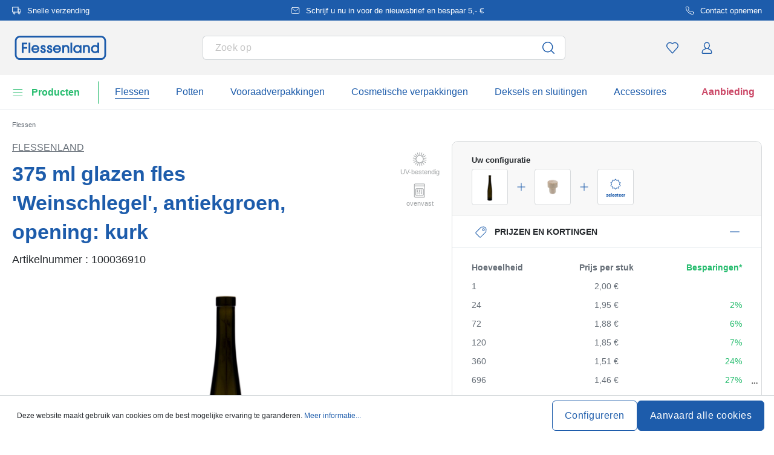

--- FILE ---
content_type: text/html; charset=UTF-8
request_url: https://www.flessenland.nl/375-ml-glazen-fles-weinschlegel-antiekgroen-opening-kurk-100036910
body_size: 69637
content:
<!DOCTYPE html><html lang="nl" itemscope="itemscope" data-qa="product-details-page"><head><meta name="request-id" content="9c197b4e2f3848fc-103246"><meta charset="utf-8"><link rel="preload" href="https://www.flessenland.nl/theme/83847a6d035addce72b4230cbf02ade4/css/all.css?17627764081362207" as="style" /><link rel="preload" href="https://www.flessenland.nl/theme/83847a6d035addce72b4230cbf02ade4/js/all.js?17627764081498664" as="script" /><script id="wbmTagMangerDefine" data-cfasync="false"> let gtmIsTrackingProductClicks = Boolean(1), gtmIsTrackingAddToWishlistClicks = Boolean(1), gtmContainerId ='GTM-5K6Q93C', hasSWConsentSupport = Boolean(Number(0)); window.wbmScriptIsSet = false; window.dataLayer = window.dataLayer || []; window.dataLayer.push({"event":"user","id":null}); </script><script id="wbmTagMangerDataLayer" data-cfasync="false"> window.dataLayer.push({ ecommerce: null }); window.dataLayer = window.dataLayer || []; window.dataLayer.push({"google_tag_params":{"ecomm_prodid":100036910,"ecomm_pagetype":"product"}}); var onEventDataLayer = JSON.parse('{"event":"view_item","ecommerce":{"value":2,"items":[{"item_category":"Bedruckbare Gl\u00e4ser und Flaschen","price":2,"item_brand":"Flessenland","item_id":"100036910","item_name":"375 ml glazen fles \'Weinschlegel\', antiekgroen, opening: kurk","item_variant":"groen"}],"currency":"EUR","price_shown_as":"gross"}}'); </script><script id="wbmTagManger" data-cfasync="false"> function getCookie(name) { var cookieMatch = document.cookie.match(name + '=(.*?)(;|$)'); return cookieMatch && decodeURI(cookieMatch[1]); } var gtmCookieSet = getCookie('wbm-tagmanager-enabled'); var googleTag = (function(w, d, s, l, i) { w[l] = w[l] || []; w[l].push({ 'gtm.start': new Date().getTime(), event: 'gtm.js' }); var f = d.getElementsByTagName(s)[0] , j = d.createElement(s) , dl = l !='dataLayer' ? '&l=' + l : ''; j.async = true; j.setAttribute('src', 'https://connect.flessenland.nl/tsolution?id=' + i + dl); f.parentNode.insertBefore(j, f); }); if (hasSWConsentSupport && gtmCookieSet === null) { window.wbmGoogleTagmanagerId = gtmContainerId; window.wbmScriptIsSet = false; window.googleTag = googleTag; } else { window.wbmScriptIsSet = true; googleTag(window, document, 'script', 'dataLayer', gtmContainerId); googleTag = null; } </script><script src="https://integrations.etrusted.com/applications/widget.js/v2" defer async></script><link rel="preconnect" href="https://dev.visualwebsiteoptimizer.com"/><script id='vwoCode'> window._vwo_code || (function () { var account_id = 924220, version = 2.1, settings_tolerance = 2000, hide_element ='body', hide_element_style ='opacity:0 !important;filter:alpha(opacity=0) !important;background:none !important;transition:none !important;', /* DO NOT EDIT BELOW THIS LINE */ f = false, w = window, d = document, v = d.querySelector('#vwoCode'), cK ='_vwo_' + account_id + '_settings', cc = {}; try { var c = JSON.parse(localStorage.getItem('_vwo_' + account_id + '_config')); cc = c && typeof c ==='object' ? c : {} } catch (e) { } var stT = cc.stT ==='session' ? w.sessionStorage : w.localStorage; code = { use_existing_jquery: function () { return typeof use_existing_jquery !=='undefined' ? use_existing_jquery : undefined }, library_tolerance: function () { return typeof library_tolerance !=='undefined' ? library_tolerance : undefined }, settings_tolerance: function () { return cc.sT || settings_tolerance }, hide_element_style: function () { return '{' + (cc.hES || hide_element_style) + '}' }, hide_element: function () { if (performance.getEntriesByName('first-contentful-paint')[0]) { return '' } return typeof cc.hE ==='string' ? cc.hE : hide_element }, getVersion: function () { return version }, finish: function (e) { if (!f) { f = true; var t = d.getElementById('_vis_opt_path_hides'); if (t) t.parentNode.removeChild(t); if (e) (new Image).src ='https://dev.visualwebsiteoptimizer.com/ee.gif?a=' + account_id + e } }, finished: function () { return f }, addScript: function (e) { var t = d.createElement('script'); t.type ='text/javascript'; if (e.src) { t.src = e.src } else { t.text = e.text } d.getElementsByTagName('head')[0].appendChild(t) }, load: function (e, t) { var i = this.getSettings(), n = d.createElement('script'), r = this; t = t || {}; if (i) { n.textContent = i; d.getElementsByTagName('head')[0].appendChild(n); if (!w.VWO || VWO.caE) { stT.removeItem(cK); r.load(e) } } else { var o = new XMLHttpRequest; o.open('GET', e, true); o.withCredentials = !t.dSC; o.responseType = t.responseType || 'text'; o.onload = function () { if (t.onloadCb) { return t.onloadCb(o, e) } if (o.status === 200) { _vwo_code.addScript({text: o.responseText}) } else { _vwo_code.finish('&e=loading_failure:' + e) } }; o.onerror = function () { if (t.onerrorCb) { return t.onerrorCb(e) } _vwo_code.finish('&e=loading_failure:' + e) }; o.send() } }, getSettings: function () { try { var e = stT.getItem(cK); if (!e) { return } e = JSON.parse(e); if (Date.now() > e.e) { stT.removeItem(cK); return } return e.s } catch (e) { return } }, init: function () { if (d.URL.indexOf('__vwo_disable__') > -1) return; var e = this.settings_tolerance(); w._vwo_settings_timer = setTimeout(function () { _vwo_code.finish(); stT.removeItem(cK) }, e); var t; if (this.hide_element() !=='body') { t = d.createElement('style'); var i = this.hide_element(), n = i ? i + this.hide_element_style() : '', r = d.getElementsByTagName('head')[0]; t.setAttribute('id', '_vis_opt_path_hides'); v && t.setAttribute('nonce', v.nonce); t.setAttribute('type', 'text/css'); if (t.styleSheet) t.styleSheet.cssText = n; else t.appendChild(d.createTextNode(n)); r.appendChild(t) } else { t = d.getElementsByTagName('head')[0]; var n = d.createElement('div'); n.style.cssText ='z-index: 2147483647 !important;position: fixed !important;left: 0 !important;top: 0 !important;width: 100% !important;height: 100% !important;background: white !important;'; n.setAttribute('id', '_vis_opt_path_hides'); n.classList.add('_vis_hide_layer'); t.parentNode.insertBefore(n, t.nextSibling) } var o ='https://dev.visualwebsiteoptimizer.com/j.php?a=' + account_id + '&u=' + encodeURIComponent(d.URL) + '&vn=' + version; if (w.location.search.indexOf('_vwo_xhr') !== -1) { this.addScript({src: o}) } else { this.load(o + '&x=true') } } }; w._vwo_code = code; code.init(); })(); </script><meta name="viewport" content="width=device-width, initial-scale=1, shrink-to-fit=no"><meta name="author" content=""/><meta name="robots" content="index,follow"/><meta name="revisit-after" content="15 days"/><meta name="keywords" content=""/><meta name="description" content="Glazen fles &#039;Weinschlegel&#039;, 375 ml, antiekgroen, monding: kurk"/><link rel="alternate" hreflang="fr-BE" href="https://www.flessenland.be/fr/bouteille-en-verre-375-ml-bouteille-de-vin-vert-antique-bouchage-bouchon-100036910"><link rel="alternate" hreflang="nl-BE" href="https://www.flessenland.be/glazen-fles-weinschlegel-375-ml-antiekgroen-monding-kurk-100036910"><link rel="alternate" hreflang="nl-NL" href="https://www.flessenland.nl/375-ml-glazen-fles-weinschlegel-antiekgroen-opening-kurk-100036910"><meta property="og:type" content="product"/><meta property="og:site_name" content="flessenland.nl"/><meta property="og:url" content="https://www.flessenland.nl/375-ml-glazen-fles-weinschlegel-antiekgroen-opening-kurk-100036910"/><meta property="og:title" content="375 ml glazen fles &#039;Weinschlegel&#039;, antiekgroen, opening: kurk | 375,00 | groen | 100036910"/><meta property="og:description" content="Glazen fles &#039;Weinschlegel&#039;, 375 ml, antiekgroen, monding: kurk"/><meta property="og:image" content="https://www.flessenland.nl/media/21/be/15/1765551147/10003691-375-ml-glass-bottle-weinschlegel-antique-green-closure-cork-1.jpg"/><meta property="product:brand" content="Flessenland"/><meta property="product:price:amount" content="0.83"/><meta property="product:price:currency" content="EUR"/><meta property="product:product_link" content="https://www.flessenland.nl/375-ml-glazen-fles-weinschlegel-antiekgroen-opening-kurk-100036910"/><meta name="twitter:card" content="product"/><meta name="twitter:site" content="flessenland.nl"/><meta property="twitter:title" content="375 ml glazen fles &#039;Weinschlegel&#039;, antiekgroen, opening: kurk | 375,00 | groen | 100036910"/><meta property="twitter:description" content="Glazen fles &#039;Weinschlegel&#039;, 375 ml, antiekgroen, monding: kurk"/><meta property="twitter:image" content="https://www.flessenland.nl/media/21/be/15/1765551147/10003691-375-ml-glass-bottle-weinschlegel-antique-green-closure-cork-1.jpg"/><meta content="flessenland.nl"/><meta content=""/><meta content="false"/><meta content="https://www.flessenland.nl/media/45/10/17/1739202520/demostore-logo_(1).png"/><script type="application/ld+json"> [{"@context":"https:\/\/schema.org\/","@type":"Product","name":"375 ml glazen fles 'Weinschlegel', antiekgroen, opening: kurk","description":"Glazen fles 'Weinschlegel', 375 ml, antiekgroen, monding: kurk","sku":"100036910","mpn":"100036910","brand":{"@type":"Brand","name":"Flessenland"},"image":["https:\/\/www.flessenland.nl\/media\/21\/be\/15\/1765551147\/10003691-375-ml-glass-bottle-weinschlegel-antique-green-closure-cork-1.jpg","https:\/\/www.flessenland.nl\/media\/71\/e4\/1a\/1765551147\/10003691-375-ml-glass-bottle-weinschlegel-antique-green-closure-cork-2.jpg","https:\/\/www.flessenland.nl\/media\/7c\/e9\/f2\/1765551146\/10003691-375-ml-glass-bottle-weinschlegel-antique-green-closure-cork-4.jpg"],"offers":[{"@type":"Offer","availability":"https:\/\/schema.org\/InStock","itemCondition":"https:\/\/schema.org\/NewCondition","priceCurrency":"EUR","priceValidUntil":"2026-02-04","seller":{"@type":"Organization","name":"Flessenland"},"url":"https:\/\/www.flessenland.nl\/375-ml-glazen-fles-weinschlegel-antiekgroen-opening-kurk-100036910","price":2.0,"eligibleQuantity":{"@type":"QuantitativeValue","value":1}}],"category":"Flessen per functie > Bedruckbare Gl\u00e4ser und Flaschen","gtin13":"4251898318142","additionalProperty":[{"@type":"PropertyValue","name":"Afdrukbaar","value":"Ja"},{"@type":"PropertyValue","name":"Diameter - Buiten","value":"61"},{"@type":"PropertyValue","name":"Land Van Productie","value":"Itali\u00eb"},{"@type":"PropertyValue","name":"Volume - Volledige Rand","value":"390"},{"@type":"PropertyValue","name":"Vorm - Basisgebied","value":"rond"},{"@type":"PropertyValue","name":"Fabrikant","value":"Flaschenland GmbH, Am Kirchenwald 1, 56235 Ransbach-Baumbach, gpsr@flaschenland.de"}],"weight":{"@type":"QuantitativeValue","value":400.0,"unitCode":"GRM"},"height":{"@type":"QuantitativeValue","value":305.0,"unitCode":"MMT"},"material":"Transparant glas","size":{"@type":"SizeSpecification","hasMeasurement":{"@type":"QuantitativeValue","value":375.0,"unitCode":"MLT"}},"color":"groen"},{"@context":"https:\/\/schema.org","@type":"BreadcrumbList","itemListElement":[{"@type":"ListItem","position":1,"name":"Flessen","item":"https:\/\/www.flessenland.nl\/flessen"}]}] </script><link rel="shortcut icon" href="https://www.flessenland.nl/media/2b/d0/57/1666604061/favicon.svg"><link rel="apple-touch-icon" sizes="180x180" href="https://www.flessenland.nl/media/5f/a5/6f/1695647760/apple-touch-icon.png"><link rel="canonical" href="https://www.flessenland.nl/375-ml-glazen-fles-weinschlegel-antiekgroen-opening-kurk-100036910" /><title>375 ml glazen fles &#039;Weinschlegel&#039;, antiekgroen, opening: kurk | 375,00 | groen | 100036910</title><link rel="stylesheet" href="https://www.flessenland.nl/theme/83847a6d035addce72b4230cbf02ade4/css/all.css?17627764081362207"><link rel="stylesheet" href="https://www.flessenland.nl/bundles/moorlfoundation/storefront/css/animate.css?176277638689270"><style> :root { --moorl-advanced-search-width: 600px; } </style> <script>window.features={"V6_5_0_0":false,"v6.5.0.0":false,"PERFORMANCE_TWEAKS":false,"performance.tweaks":false,"FEATURE_NEXT_1797":false,"feature.next.1797":false,"FEATURE_NEXT_16710":false,"feature.next.16710":false,"FEATURE_NEXT_13810":false,"feature.next.13810":false,"FEATURE_NEXT_13250":false,"feature.next.13250":false,"FEATURE_NEXT_17276":false,"feature.next.17276":false,"FEATURE_NEXT_16151":false,"feature.next.16151":false,"FEATURE_NEXT_16155":false,"feature.next.16155":false,"FEATURE_NEXT_19501":false,"feature.next.19501":false,"FEATURE_NEXT_15053":false,"feature.next.15053":false,"FEATURE_NEXT_18215":false,"feature.next.18215":false,"FEATURE_NEXT_15815":false,"feature.next.15815":false,"FEATURE_NEXT_14699":false,"feature.next.14699":false,"FEATURE_NEXT_15707":false,"feature.next.15707":false,"FEATURE_NEXT_14360":false,"feature.next.14360":false,"FEATURE_NEXT_15172":false,"feature.next.15172":false,"FEATURE_NEXT_14001":false,"feature.next.14001":false,"FEATURE_NEXT_7739":false,"feature.next.7739":false,"FEATURE_NEXT_16200":false,"feature.next.16200":false,"FEATURE_NEXT_13410":false,"feature.next.13410":false,"FEATURE_NEXT_15917":false,"feature.next.15917":false,"FEATURE_NEXT_15957":false,"feature.next.15957":false,"FEATURE_NEXT_13601":false,"feature.next.13601":false,"FEATURE_NEXT_16992":false,"feature.next.16992":false,"FEATURE_NEXT_7530":false,"feature.next.7530":false,"FEATURE_NEXT_16824":false,"feature.next.16824":false,"FEATURE_NEXT_16271":false,"feature.next.16271":false,"FEATURE_NEXT_15381":false,"feature.next.15381":false,"FEATURE_NEXT_17275":false,"feature.next.17275":false,"FEATURE_NEXT_17016":false,"feature.next.17016":false,"FEATURE_NEXT_16236":false,"feature.next.16236":false,"FEATURE_NEXT_16640":false,"feature.next.16640":false,"FEATURE_NEXT_17858":false,"feature.next.17858":false,"FEATURE_NEXT_6758":false,"feature.next.6758":false,"FEATURE_NEXT_19048":false,"feature.next.19048":false,"FEATURE_NEXT_19822":false,"feature.next.19822":false,"FEATURE_NEXT_18129":false,"feature.next.18129":false,"FEATURE_NEXT_19163":false,"feature.next.19163":false,"FEATURE_NEXT_18187":false,"feature.next.18187":false,"FEATURE_NEXT_17978":false,"feature.next.17978":false,"FEATURE_NEXT_11634":false,"feature.next.11634":false,"FEATURE_NEXT_21547":false,"feature.next.21547":false,"FEATURE_NEXT_22900":false,"feature.next.22900":false,"FEATURE_SWAGCMSEXTENSIONS_1":true,"feature.swagcmsextensions.1":true,"FEATURE_SWAGCMSEXTENSIONS_2":true,"feature.swagcmsextensions.2":true,"FEATURE_SWAGCMSEXTENSIONS_8":true,"feature.swagcmsextensions.8":true,"FEATURE_SWAGCMSEXTENSIONS_63":true,"feature.swagcmsextensions.63":true};window.od_webpack_chunk_prefix="https://www.flessenland.nl/theme/83847a6d035addce72b4230cbf02ade4/";window.useDefaultCookieConsent=true;window.activeNavigationId='0a1131763e90471184f9cfbd2cc5afb8';window.router={'frontend.cart.offcanvas':'/checkout/offcanvas','frontend.cookie.offcanvas':'/cookie/offcanvas','frontend.checkout.finish.page':'/checkout/finish','frontend.checkout.info':'/widgets/checkout/info','frontend.menu.offcanvas':'/widgets/menu/offcanvas','frontend.cms.page':'/widgets/cms','frontend.cms.navigation.page':'/widgets/cms/navigation','frontend.account.addressbook':'/widgets/account/address-book','frontend.csrf.generateToken':'/csrf/generate','frontend.country.country-data':'/country/country-state-data','frontend.store-api.proxy':'/_proxy/store-api',};window.storeApiProxyToken='1b4dfebfc2584cf58b63c72c20d521d0frontend.store-api.proxy#';window.salesChannelId='1677010ed9644ac093d509cac994b838';window.router['widgets.swag.cmsExtensions.quickview']='/swag/cms-extensions/quickview';window.router['widgets.swag.cmsExtensions.quickview.variant']='/swag/cms-extensions/quickview/variant';window.breakpoints={"xs":0,"sm":576,"md":768,"lg":992,"xl":1200};window.csrf={'enabled':'','mode':'twig'};window.customerLoggedInState=0;window.wishlistEnabled=1;</script> <script nomodule src="https://www.flessenland.nl/theme/83847a6d035addce72b4230cbf02ade4/js/polyfills.js?1762776408121395"></script></head><body class="is-ctl-product is-act-index"><noscript><iframe data-name="gtm-container" data-src="GTM-5K6Q93C" height="0" width="0" style="display:none;visibility:hidden"></iframe></noscript><noscript class="noscript-main"><div role="alert" class="alert alert-info alert-has-icon"><div class="img"><svg width="16" height="16" viewBox="0 0 16 16" fill="none" xmlns="http://www.w3.org/2000/svg"><path d="M8 0C12.4183 0 16 3.58172 16 8C16 12.4183 12.4183 16 8 16C3.58172 16 0 12.4183 0 8C0 3.58172 3.58172 0 8 0Z" fill="#1D5CAB"/><path d="M8.66667 11.3V6.5H6V7.7L7.3328 7.69952L7.33333 11.3H6V12.5H10V11.3H8.66667Z" fill="white"/><path d="M8.66667 4.4C8.66667 3.90294 8.21895 3.5 7.66667 3.5C7.11438 3.5 6.66667 3.90294 6.66667 4.4C6.66667 4.89706 7.11438 5.3 7.66667 5.3C8.21895 5.3 8.66667 4.89706 8.66667 4.4Z" fill="white"/></svg></div><div class="alert-content-container"><div class="alert-content"> Om alle functies van onze shop te kunnen gebruiken, adviseren wij u om Javascript in uw browser in te schakelen. </div></div></div></noscript><div class="top-bar" style="background-color: #1D5CAB;"><nav class="top-bar-nav" style="color:#FFFFFF;"><div class="container top-bar-inner-container d-flex is-slider"><div id="flTopBarSlider" class="carousel slide" data-ride="carousel" data-interval="3000"><div class="carousel-inner text-container"><div class="carousel-item is-left active "><div class="text-entry text-entry-1"><a href="https://www.flessenland.nl/verzendkosten-en-levering" id="product_index_top_bar_left_entry_1" style="color:#FFFFFF;" class="is-text"><div class="is-image"> <span class="icon property-icon"><svg width="15" height="15" viewBox="0 0 15 15" fill="none" xmlns="http://www.w3.org/2000/svg"><path d="M10 1.875H0.625V10H10V1.875Z" stroke="white" stroke-linecap="round" stroke-linejoin="round"/><path d="M10 5H12.5L14.375 6.875V10H10V5Z" stroke="white" stroke-linecap="round" stroke-linejoin="round"/><path d="M3.4375 13.125C4.30044 13.125 5 12.4254 5 11.5625C5 10.6996 4.30044 10 3.4375 10C2.57456 10 1.875 10.6996 1.875 11.5625C1.875 12.4254 2.57456 13.125 3.4375 13.125Z" stroke="white" stroke-linecap="round" stroke-linejoin="round"/><path d="M11.5625 13.125C12.4254 13.125 13.125 12.4254 13.125 11.5625C13.125 10.6996 12.4254 10 11.5625 10C10.6996 10 10 10.6996 10 11.5625C10 12.4254 10.6996 13.125 11.5625 13.125Z" stroke="white" stroke-linecap="round" stroke-linejoin="round"/></svg></span> </div> Snelle verzending </a></div></div><div class="carousel-item is-center "><div class="text-entry text-entry-center"><a href="https://www.flessenland.nl/nieuwsbrief" id="product_index_top_bar_center_entry" style="color:#FFFFFF;" class="is-text"><div class="is-image"> <span class="icon property-icon"><svg width="18" height="18" viewBox="0 0 18 18" fill="none" xmlns="http://www.w3.org/2000/svg"><path d="M3 3H15C15.825 3 16.5 3.675 16.5 4.5V13.5C16.5 14.325 15.825 15 15 15H3C2.175 15 1.5 14.325 1.5 13.5V4.5C1.5 3.675 2.175 3 3 3Z" stroke="white" stroke-linecap="round" stroke-linejoin="round"/><path d="M16.5 4.5L9 9.75L1.5 4.5" stroke="white" stroke-linecap="round" stroke-linejoin="round"/></svg></span> </div> <span>Schrijf u nu in voor de nieuwsbrief en bespaar 5,- €</span> </a></div></div><div class="carousel-item is-right "><div class="text-entry text-entry-1"><a href="https://www.flessenland.nl/contact" id="product_index_top_bar_right_entry_1" style="color:#FFFFFF;" class="is-text"><div class="is-image"> <span class="icon property-icon"><svg width="15" height="15" viewBox="0 0 15 15" fill="none" xmlns="http://www.w3.org/2000/svg"><g clip-path="url(#clip0_9656_97908)"><path d="M13.75 10.575V12.45C13.7507 12.6241 13.7151 12.7964 13.6453 12.9558C13.5756 13.1153 13.4733 13.2585 13.3451 13.3762C13.2168 13.4938 13.0654 13.5834 12.9005 13.6392C12.7356 13.695 12.5609 13.7157 12.3875 13.7C10.4643 13.491 8.61688 12.8338 6.99375 11.7812C5.48365 10.8217 4.20334 9.54136 3.24375 8.03125C2.18749 6.40075 1.53016 4.54437 1.325 2.6125C1.30939 2.43967 1.32993 2.26547 1.38532 2.10101C1.44071 1.93655 1.52974 1.78543 1.64673 1.65726C1.76373 1.5291 1.90613 1.42669 2.06487 1.35658C2.22361 1.28646 2.39522 1.25016 2.56875 1.25H4.44375C4.74707 1.24701 5.04112 1.35442 5.27111 1.55221C5.50109 1.74999 5.6513 2.02465 5.69375 2.325C5.77289 2.92504 5.91966 3.5142 6.13125 4.08125C6.21534 4.30495 6.23354 4.54807 6.1837 4.7818C6.13385 5.01553 6.01804 5.23007 5.85 5.4L5.05625 6.19375C5.94598 7.75846 7.24154 9.05403 8.80625 9.94375L9.6 9.15C9.76993 8.98196 9.98448 8.86615 10.2182 8.81631C10.4519 8.76646 10.6951 8.78466 10.9188 8.86875C11.4858 9.08034 12.075 9.22711 12.675 9.30625C12.9786 9.34908 13.2559 9.502 13.4541 9.73593C13.6523 9.96986 13.7576 10.2685 13.75 10.575Z" stroke="white" stroke-linecap="round" stroke-linejoin="round"/></g><defs><clipPath id="clip0_9656_97908"><rect width="15" height="15" fill="white"/></clipPath></defs></svg></span> </div> Contact opnemen </a></div></div></div></div></div></nav></div><header class="header-main"><div class="container"><div class="row align-items-center header-row"><div class="col-2 col-sm-1 d-block d-lg-none d-lg-none p-0 nav-toggle-col"><div class="nav-main-toggle"> <button id="product_index_nav_offcanvas_close" class="btn nav-main-toggle-btn header-actions-btn od-close-off-canvas-menu" type="button"> <span class="icon icon-cross icon-flaschenland"><svg width="24" height="24" viewBox="0 0 24 24" fill="none" xmlns="http://www.w3.org/2000/svg"><path fill-rule="evenodd" clip-rule="evenodd" d="M10.9589 12L5.78421 6.6998C5.53873 6.44837 5.53854 6.04052 5.78379 5.78885C6.02903 5.53718 6.42684 5.53699 6.67232 5.78842L11.9572 11.2015C11.9857 11.1995 12.0143 11.1995 12.0428 11.2015L17.3276 5.78842C17.5731 5.53699 17.9709 5.53718 18.2162 5.78885C18.4614 6.04052 18.4612 6.44837 18.2157 6.6998L13.0411 12L18.2157 17.3002C18.4612 17.5516 18.4614 17.9594 18.2162 18.2111C17.9709 18.4628 17.5731 18.463 17.3276 18.2115L12.0428 12.7985C12.0143 12.8005 11.9857 12.8005 11.9572 12.7985L6.67232 18.2115C6.42684 18.463 6.02903 18.4628 5.78379 18.2111C5.53854 17.9594 5.53873 17.5516 5.78421 17.3002L10.9589 12Z" fill="#1D5CAB"/></svg></span> </button> <button id="product_index_nav_offcanvas_open" class="btn nav-main-toggle-btn header-actions-btn" type="button" data-offcanvas-menu="true" aria-label="Menu"> <span class="icon icon-burger icon-flaschenland"><svg width="24" height="24" viewBox="0 0 24 24" fill="none" xmlns="http://www.w3.org/2000/svg"><path fill-rule="evenodd" clip-rule="evenodd" d="M4.32367 6.69846C4.01439 6.69846 3.76367 6.44774 3.76367 6.13846C3.76367 5.82918 4.01439 5.57846 4.32367 5.57846H20.4775C20.7868 5.57846 21.0375 5.82918 21.0375 6.13846C21.0375 6.44774 20.7868 6.69846 20.4775 6.69846H4.32367ZM4.32367 18.5446C4.01439 18.5446 3.76367 18.2939 3.76367 17.9846C3.76367 17.6753 4.01439 17.4246 4.32367 17.4246H20.4775C20.7868 17.4246 21.0375 17.6753 21.0375 17.9846C21.0375 18.2939 20.7868 18.5446 20.4775 18.5446H4.32367ZM3.76367 12.0615C3.76367 12.3708 4.01439 12.6215 4.32367 12.6215H20.4775C20.7868 12.6215 21.0375 12.3708 21.0375 12.0615C21.0375 11.7523 20.7868 11.5015 20.4775 11.5015H4.32367C4.01439 11.5015 3.76367 11.7523 3.76367 12.0615Z" fill="#1D5CAB"/></svg></span> </button> </div></div><div class="col-md-auto col-4 header-logo-col"><div class="header-logo-main"><a class="header-logo-main-link" id="product_index_header_logo" href="/" title="Naar de startpagina"> <span class="header-logo-svg"><?xml version="1.0" encoding="utf-8"?><!DOCTYPE svg PUBLIC "-//W3C//DTD SVG 1.1//EN" "http://www.w3.org/Graphics/SVG/1.1/DTD/svg11.dtd"><svg version="1.1" id="Ebene_1" xmlns="http://www.w3.org/2000/svg" xmlns:xlink="http://www.w3.org/1999/xlink" x="0px" y="0px" width="289.821px" height="76.833px" viewBox="3.911 67.882 289.821 76.833" enable-background="new 3.911 67.882 289.821 76.833" xml:space="preserve"><g><polygon fill="#1D5CAB" points="26,122.67 31.715,122.67 31.715,109.001 43.078,109.001 43.078,103.668 31.715,103.668   31.715,95.287 43.078,95.287 43.078,89.957 26,89.957  "/><rect x="47.529" y="89.957" fill="#1D5CAB" width="5.545" height="32.713"/><path fill="#1D5CAB" d="M68.967,97.261c-6.992,0-12.468,5.814-12.468,13.236c0,6.802,5.887,12.769,12.598,12.769  c5.294,0,9.957-3.294,11.878-8.387l0.281-0.747h-5.567l-0.157,0.29c-1.232,2.273-3.632,3.685-6.264,3.685  c-3.222,0-5.917-2.075-7.033-5.35h19.338l0.074-0.466c0.135-0.854,0.135-1.56,0.135-2.307c0-7.135-5.628-12.724-12.81-12.724  H68.967z M62.119,108.238c0.623-3.61,4.004-5.817,6.978-5.817c3.489,0,6.479,2.51,7.061,5.817H62.119z"/><path fill="#1D5CAB" d="M95.443,107.196l-0.122-0.038c-2.411-0.744-3.889-1.276-3.889-2.768c0-1.16,0.915-1.968,2.227-1.968  c1.808,0,2.351,1.293,2.486,2.379l0.061,0.482h5.498l-0.017-0.568c-0.132-4.318-3.417-7.454-7.813-7.454  c-3.924,0-7.984,2.811-7.984,7.513c0,2.623,0.852,5.575,7.174,7.573c3.202,1.033,3.632,2.13,3.632,3.064  c0,1.637-1.125,2.695-2.866,2.695c-2.111,0-3.277-1.279-3.467-3.804l-0.039-0.51h-5.506v0.552c0,5.858,4.49,8.923,8.924,8.923  c5.002,0,8.497-3.334,8.497-8.11c0-3.894-2.288-6.573-6.796-7.959V107.196z"/><path fill="#1D5CAB" d="M116.118,107.196l-0.122-0.038c-2.411-0.744-3.888-1.276-3.888-2.768c0-1.16,0.915-1.968,2.227-1.968  c1.808,0,2.351,1.293,2.486,2.379l0.061,0.482h5.498l-0.017-0.568c-0.132-4.318-3.417-7.454-7.813-7.454  c-3.924,0-7.984,2.811-7.984,7.513c0,2.623,0.852,5.575,7.174,7.573c3.202,1.033,3.632,2.13,3.632,3.064  c0,1.637-1.125,2.695-2.866,2.695c-2.111,0-3.277-1.279-3.467-3.804l-0.039-0.51h-5.506v0.552c0,5.858,4.489,8.923,8.923,8.923  c5.002,0,8.497-3.334,8.497-8.11c0-3.894-2.287-6.573-6.796-7.959V107.196z"/><path fill="#1D5CAB" d="M137.741,97.261c-6.992,0-12.468,5.814-12.468,13.236c0,6.802,5.886,12.769,12.597,12.769  c5.294,0,9.957-3.294,11.878-8.387l0.281-0.747h-5.567l-0.157,0.29c-1.232,2.273-3.632,3.685-6.264,3.685  c-3.222,0-5.917-2.075-7.033-5.35h19.339l0.074-0.466c0.135-0.854,0.135-1.56,0.135-2.307c0-7.135-5.627-12.724-12.81-12.724  H137.741z M130.893,108.238c0.623-3.61,4.004-5.817,6.978-5.817c3.489,0,6.479,2.51,7.061,5.817H130.893z"/><path fill="#1D5CAB" d="M166.403,97.261c-2.638,0-4.804,0.796-6.454,2.372v-1.73h-5.245v24.768h5.545v-13.493  c0-4.164,2.177-6.752,5.686-6.752s5.344,2.161,5.344,6.796v13.452h5.545V107.94c0-6.484-4.09-10.674-10.42-10.674V97.261z"/><rect x="180.546" y="89.957" fill="#1D5CAB" width="5.545" height="32.713"/><path fill="#1D5CAB" d="M210.15,100.323c-1.877-2.009-4.522-3.06-7.736-3.06c-3.552,0-6.82,1.334-9.199,3.76  c-2.41,2.458-3.739,5.887-3.739,9.651c0,7.063,5.76,12.597,13.11,12.597c3.098,0,5.773-1.16,7.564-3.232v2.635h5.545V97.906h-5.545  v2.42V100.323z M210.236,110.329c0,4.288-3.451,7.78-7.695,7.78s-7.521-3.563-7.521-7.78s3.374-7.907,7.521-7.907  C206.925,102.422,210.236,105.821,210.236,110.329z"/><path fill="#1D5CAB" d="M231.974,97.261c-2.637,0-4.803,0.796-6.454,2.372v-1.73h-5.247v24.768h5.545v-13.493  c0-4.164,2.177-6.752,5.686-6.752c3.508,0,5.344,2.161,5.344,6.796v13.452h5.545V107.94c0-6.484-4.09-10.674-10.418-10.674V97.261z  "/><path fill="#1D5CAB" d="M266.15,89.957v10.095c-1.926-1.785-4.656-2.791-7.693-2.791c-7.254,0-12.725,5.71-12.725,13.28  c0,3.5,1.328,6.728,3.736,9.092c2.391,2.343,5.629,3.635,9.117,3.635c3.156,0,5.964-1.118,7.906-3.111v2.514h5.203V89.957H266.15z   M258.8,118.107c-4.078,0-7.521-3.563-7.521-7.78s3.374-7.906,7.521-7.906c4.531,0,7.695,3.32,7.695,8.077  c0,4.123-3.523,7.606-7.695,7.606V118.107z"/></g><path fill="#1D5CAB" d="M277.177,73.436c6.065,0,10.998,4.936,10.998,10.999v43.728c0,6.066-4.936,10.999-10.998,10.999H20.463 c-6.066,0-10.999-4.936-10.999-10.999V84.435c0-6.066,4.936-10.999,10.999-10.999h256.716 M277.179,67.882H20.463 c-9.142,0-16.552,7.411-16.552,16.553v43.728c0,9.142,7.411,16.553,16.552,16.553h256.716c9.143,0,16.553-7.411,16.553-16.553 V84.435C293.732,75.293,286.322,67.882,277.179,67.882L277.179,67.882z"/></svg></span> <script type="application/ld+json"> { "@context": "https://schema.org", "@type": "Organization", "url": "https://www.flessenland.nl", "logo": "https://www.flessenland.nl/media/67/79/e4/1692710428/flessenland-nl.svg" } </script></a></div></div><div class="col-12 order-12 col-md order-md-1 header-search-col"><div class="row"><div class="col"><div class="header-search"><form action="/search" method="get" data-search-widget-options='{&quot;searchWidgetMinChars&quot;:2}' data-url="/suggest?search=" class="header-search-form"><div class="input-group"><input type="search" name="search" class="form-control header-search-input" autocomplete="off" autocapitalize="off" data-qa="search-bar" placeholder="Zoek op" aria-label="Alle categorieën doorzoeken..." value=""><div class="input-group-append"> <button type="submit" id="product_index_header_search_btn" class="btn header-search-btn" data-qa="submit-search" aria-label="Zoeken"> <span class="header-search-icon"> <span class="icon icon-search icon-flaschenland"><svg width="30" height="30" viewBox="0 0 30 30" fill="none" xmlns="http://www.w3.org/2000/svg"><path fill-rule="evenodd" clip-rule="evenodd" d="M20.4091 19.351C23.2826 15.9169 23.1088 10.7903 19.8877 7.56094C16.4819 4.14635 10.9595 4.14635 7.55361 7.56094C4.1488 10.9745 4.1488 16.5079 7.55361 19.9215C10.7936 23.169 15.9487 23.3272 19.3753 20.3962L23.7441 24.7832C24.0306 25.0708 24.496 25.0718 24.7836 24.7853C25.0713 24.4989 25.0722 24.0335 24.7858 23.7458L20.4091 19.351ZM18.8469 8.5991C16.0154 5.76039 11.4259 5.76039 8.59443 8.5991C5.76195 11.4388 5.76195 16.0436 8.59437 18.8832C11.4258 21.7213 16.0155 21.7213 18.8469 18.8833C21.6794 16.0436 21.6794 11.4388 18.8469 8.5991Z" fill="#1D5CAB"/></svg></span> </span> </button> </div></div></form></div></div></div></div><div class="col-6 col-sm-7 order-1 col-md-auto order-sm-2 header-actions-col"><div class="row no-gutters actions-inner-container"><div class="col-auto"><div class="header-wishlist"><a class="btn header-wishlist-btn header-actions-btn" id="product_index_header_wishlist_btn" rel="nofollow" data-qa="wish-list" href="/wishlist" title="Verlanglijst" aria-label="Verlanglijst" rel="nofollow"> <span class="header-wishlist-icon"> <span class="icon icon-heart icon-flaschenland"><svg width="31" height="30" viewBox="0 0 31 30" fill="none" xmlns="http://www.w3.org/2000/svg"><path fill-rule="evenodd" clip-rule="evenodd" d="M25.8162 11.4788C25.7764 8.17065 23.0642 5.52018 19.756 5.55647C18.1614 5.55081 16.634 6.17749 15.5009 7.2807C14.3675 6.17748 12.8389 5.55081 11.2356 5.55643C7.93759 5.52018 5.22541 8.17065 5.18555 11.4788C5.18419 12.8424 5.65565 14.1563 6.5187 15.202C6.57911 15.2732 8.08815 16.9627 10.7573 19.949L13.6597 23.196L14.979 24.6717C15.2574 24.983 15.7446 24.9829 16.0229 24.6715L24.4652 15.2228C25.3461 14.1563 25.8176 12.8424 25.8163 11.4865L25.8162 11.4788ZM16.0526 8.75777C16.9439 7.61635 18.3131 6.95134 19.7613 6.95642C22.3057 6.92858 24.3837 8.958 24.4163 11.4917C24.4164 12.5205 24.0582 13.5173 23.4033 14.3109L15.5007 23.1547L14.7035 22.2629L11.8011 19.0161L11.7989 19.0136C9.27393 16.1885 7.63284 14.3512 7.59194 14.3031C6.94271 13.5163 6.58451 12.518 6.5855 11.4879C6.616 8.96007 8.6948 6.92857 11.2304 6.95638C12.6887 6.95134 14.0578 7.61635 14.9492 8.75777C15.2294 9.11666 15.7723 9.11666 16.0526 8.75777Z" fill="#1D5CAB"/></svg></span> </span> <span class="action-title"> Mijn lijst </span> <span class="badge badge-primary header-wishlist-badge" id="wishlist-basket" data-wishlist-storage="true" data-wishlist-storage-options="{&quot;listPath&quot;:&quot;\/wishlist\/list&quot;,&quot;mergePath&quot;:&quot;\/wishlist\/merge&quot;,&quot;tokenMergePath&quot;:&quot;1b4dfebfc2584cf58b63c72c20d521d0frontend.wishlist.product.merge#&quot;,&quot;pageletPath&quot;:&quot;\/wishlist\/merge\/pagelet&quot;,&quot;tokenPageletPath&quot;:&quot;1b4dfebfc2584cf58b63c72c20d521d0frontend.wishlist.product.merge.pagelet#&quot;}" data-wishlist-widget="true" data-wishlist-widget-options="{&quot;showCounter&quot;:true}"></span> </a></div></div><div class="col-auto"><div class="account-menu is-main"><div class="dropdown"> <button class="btn account-menu-btn header-actions-btn" type="button" id="accountWidget" data-offcanvas-account-menu="true" data-toggle="dropdown" aria-haspopup="true" aria-expanded="false" data-qa="profile-icon" aria-label="Mijn account" title="Mijn account"> <span class="icon icon-account icon-flaschenland"><svg width="31" height="30" viewBox="0 0 31 30" fill="none" xmlns="http://www.w3.org/2000/svg"><path fill-rule="evenodd" clip-rule="evenodd" d="M12.8014 15.9706C11.971 15.2232 11.3418 14.233 11.0552 13.3521C11.0386 13.3414 11.0221 13.3304 11.0053 13.3187C10.8564 13.2149 10.7333 13.0868 10.6343 12.9129C9.98574 11.7684 10.0429 10.8239 10.6383 10.2108C10.6602 10.1883 10.6821 10.1669 10.7041 10.1465C10.708 9.62841 10.7624 9.04891 10.8995 8.47801C10.915 8.41314 10.9316 8.34911 10.9498 8.28353C11.0639 7.87896 11.3413 7.32355 11.8553 6.77322C12.6996 5.86935 13.91 5.32858 15.5016 5.32858C17.0936 5.32858 18.3042 5.86932 19.1487 6.77318C19.6628 7.32351 19.9402 7.87894 20.055 8.28594C20.0726 8.34911 20.0891 8.41314 20.1047 8.47801C20.2397 9.04046 20.2945 9.61126 20.2999 10.1235C20.3128 10.1348 20.3258 10.1465 20.3387 10.1586C20.9607 10.7398 21.0128 11.6935 20.3622 12.9069C20.2753 13.069 20.1639 13.1987 20.0312 13.3042C20.0029 13.3267 19.9738 13.3479 19.9456 13.3673C19.6327 14.2661 19.007 15.2393 18.1948 15.9725C18.2562 16.0174 18.3411 16.0762 18.4485 16.1459C18.756 16.3453 19.1189 16.5462 19.5339 16.7346C19.7578 16.8362 19.9911 16.9313 20.2335 17.0188C22.8907 17.9774 24.0918 20.0776 24.2958 23.2824C24.3603 24.2834 23.5289 25.2429 22.5083 25.2429H8.4892C7.45687 25.2429 6.64108 24.2705 6.70247 23.2573C6.90157 20.0445 8.07891 18.0527 10.7658 17.0835C11.0338 16.9868 11.2884 16.8797 11.5293 16.7639C11.9117 16.5802 12.2406 16.3846 12.5146 16.1909C12.6596 16.0885 12.7556 16.0113 12.8014 15.9706ZM13.9305 16.7512C13.8929 16.839 13.8367 16.9204 13.7621 16.9893C13.4648 17.264 12.9204 17.6487 12.1357 18.0258C11.8524 18.1619 11.554 18.2875 11.2407 18.4004C9.14444 19.1566 8.26732 20.6406 8.09985 23.3429C8.08522 23.5844 8.30207 23.8429 8.4892 23.8429H22.5083C22.6941 23.8429 22.9127 23.5906 22.8986 23.3719C22.7267 20.6708 21.8157 19.0779 19.7584 18.3357C19.4805 18.2354 19.2127 18.1262 18.9553 18.0094C18.1273 17.6336 17.539 17.252 17.2127 16.9827C17.1385 16.9214 17.0801 16.848 17.0381 16.7677C16.5545 17.004 16.0368 17.1429 15.5016 17.1429C14.9536 17.1429 14.4237 16.997 13.9305 16.7512ZM11.8586 12.2028C12.0673 12.3303 12.2071 12.4606 12.3382 12.7766C12.719 14.0368 14.1655 15.7429 15.5016 15.7429C16.8383 15.7429 18.2829 14.039 18.6586 12.8027C18.7264 12.5426 18.8688 12.3923 19.0678 12.2655L19.142 12.2199C19.357 11.8131 19.4376 11.5153 19.427 11.32C19.4224 11.2362 19.4066 11.2038 19.3829 11.1816L19.3809 11.1797C19.3737 11.1732 19.3724 11.1719 19.3984 11.1793C19.0858 11.0893 18.8761 10.7932 18.895 10.4666L18.8951 10.4659C18.8953 10.4627 18.8954 10.4595 18.8971 10.4148C18.9121 9.93787 18.8745 9.35098 18.7434 8.80481C18.7316 8.75593 18.7192 8.70801 18.7069 8.66351C18.6486 8.45686 18.4681 8.09544 18.1257 7.72893C17.5425 7.1047 16.7004 6.72858 15.5016 6.72858C14.3033 6.72858 13.4615 7.10467 12.8784 7.72888C12.536 8.0954 12.3556 8.45684 12.2979 8.6611C12.2849 8.70801 12.2725 8.75593 12.2608 8.80481C12.1297 9.35098 12.092 9.93787 12.1071 10.4148L12.1091 10.4659L12.1091 10.4666C12.1267 10.7697 11.9469 11.0496 11.6639 11.1596C11.6763 11.1548 11.6732 11.1576 11.6633 11.1665C11.658 11.1713 11.6506 11.178 11.6426 11.1862C11.5119 11.3208 11.494 11.5795 11.832 12.1866L11.8586 12.2028Z" fill="#1D5CAB"/></svg></span> <span class="action-title"> Inloggen </span> </button> <div class="dropdown-menu dropdown-menu-right account-menu-dropdown js-account-menu-dropdown" aria-labelledby="accountWidget"> <button class="btn offcanvas-close js-offcanvas-close btn-block sticky-top"> <span class="icon icon-x icon-sm"><svg xmlns="http://www.w3.org/2000/svg" xmlns:xlink="http://www.w3.org/1999/xlink" width="24" height="24" viewBox="0 0 24 24"><defs><path d="m10.5858 12-7.293-7.2929c-.3904-.3905-.3904-1.0237 0-1.4142.3906-.3905 1.0238-.3905 1.4143 0L12 10.5858l7.2929-7.293c.3905-.3904 1.0237-.3904 1.4142 0 .3905.3906.3905 1.0238 0 1.4143L13.4142 12l7.293 7.2929c.3904.3905.3904 1.0237 0 1.4142-.3906.3905-1.0238.3905-1.4143 0L12 13.4142l-7.2929 7.293c-.3905.3904-1.0237.3904-1.4142 0-.3905-.3906-.3905-1.0238 0-1.4143L10.5858 12z" id="icons-default-x" /></defs><use xlink:href="#icons-default-x" fill="#758CA3" fill-rule="evenodd" /></svg></span> Mijn account </button> <div class="offcanvas-content-container"><div class="account-menu"><div class="dropdown-header d-none d-md-block account-menu-header"> Mijn account </div><div class="account-menu-login d-none d-md-block"><a href="/account/login" title="Aanmelden" data-qa="login" id="product_index_header_account_menu_login" class="btn btn-secondary account-menu-login-button" rel="nofollow"> Aanmelden </a><div class="account-menu-register"> of <a id="product_index_header_account_menu_register" href="/account/login" data-qa="register" title="registreren" rel="nofollow">registreren</a></div></div><div class="d-md-none account-menu-actions"><div class="account-menu-login"> <span class="account-menu-login-title">Ben je al klant?</span> <div class="card login-card"><div class="card-body"><form class="login-form" action="/account/login" method="post" data-form-csrf-handler="true" data-form-validation="true"><input type="hidden" name="_csrf_token" value="1b4dfebfc2584cf58b63c72c20d521d0frontend.account.login#"><input type="hidden" name="redirectTo" value=""><input type="hidden" name="redirectParameters" value=""><div class="form-row"><div class="form-group col-md-6"><input type="email" class="form-control" id="loginMail" placeholder="E-mailadres*" name="username" required="required"></div><div class="form-group col-md-6"><input type="password" class="form-control" id="loginPassword" placeholder="Wachtwoord*" name="password" required="required"></div></div><div class="login-submit-container form-row"><div class="login-submit col-md-6"> <button type="submit" data-val-loader-button="true" data-qa="submit-login" class="btn btn btn-primary"> Aanmelden </button> </div><div class="login-password-recover col-md-6"><a href="https://www.flessenland.nl/account/recover" title="Ik ben mijn wachtwoord vergeten." rel="nofollow"> Ik ben mijn wachtwoord vergeten. </a></div></div></form></div></div></div><div class="account-menu-register"> <span class="account-menu-register-title">Ik ben nieuw hier</span> <a class="btn btn-secondary w-100" href="/account/login" title="Maak nu een account aan" rel="nofollow"> Maak nu een account aan</a></div></div><div class="account-menu-links d-none d-md-block"><div class="header-account-menu"><div class="card account-menu-inner"><div class="list-group list-group-flush account-aside-list-group"><a href="/account" id="sidebar_account" title="Overzicht" class="list-group-item list-group-item-action account-aside-item" rel="nofollow"> Overzicht </a><a href="/account/profile" id="sidebar_account_profile" title="Jouw profiel" class="list-group-item list-group-item-action account-aside-item" rel="nofollow"> Jouw profiel </a><a href="/account/address" id="sidebar_account_address" title="Adressen" class="list-group-item list-group-item-action account-aside-item" rel="nofollow"> Adressen </a><a href="/account/payment" id="sidebar_account_payment" title="Betaalwijzen" class="list-group-item list-group-item-action account-aside-item" rel="nofollow"> Betaalwijzen </a><a href="/account/order" id="sidebar_account_orders" title="Bestellingen" class="list-group-item list-group-item-action account-aside-item" rel="nofollow"> Bestellingen </a><a class="list-group-item list-group-item-action account-aside-item" id="sidebar_account_wishlist" rel="nofollow" href="/wishlist" title="Verlanglijst" rel="nofollow"> Verlanglijst </a></div></div></div></div></div></div></div></div></div></div><div class="col-auto"><div class="header-cart" data-qa="cart-icon" data-offcanvas-cart="true"><a class="btn header-cart-btn header-actions-btn" id="product_index_header_cart_btn" href="/checkout/cart" data-cart-widget="true" title="Winkelmandje" aria-label="Winkelmandje" rel="nofollow"> <span class="header-cart-icon" data-qa="cart-icon"> <span class="icon icon-cart icon-flaschenland"><svg width="24" height="24" viewBox="0 0 24 24" fill="none" xmlns="http://www.w3.org/2000/svg"><path fill-rule="evenodd" clip-rule="evenodd" d="M3.56835 5.8218L4.58479 6.19063L5.54616 9.23333C5.55341 9.25628 5.562 9.27843 5.57182 9.29973L7.58495 15.9469C7.60472 16.0122 7.63565 16.0718 7.67528 16.1238C7.36803 16.4375 7.1786 16.867 7.1786 17.3408C7.1786 18.3013 7.95728 19.08 8.91783 19.08C9.87838 19.08 10.6571 18.3013 10.6571 17.3408C10.6571 16.9702 10.5412 16.6268 10.3437 16.3446H15.5635C15.366 16.6268 15.2501 16.9702 15.2501 17.3408C15.2501 18.3013 16.0288 19.08 16.9894 19.08C17.9499 19.08 18.7286 18.3013 18.7286 17.3408C18.7286 16.8864 18.5544 16.4728 18.2691 16.163C18.3259 16.1011 18.3693 16.0259 18.3939 15.9413L20.5909 8.40283C20.6919 8.05623 20.4433 7.70601 20.0828 7.68693L5.99658 6.94141L5.5695 5.58974C5.51703 5.42366 5.39027 5.29146 5.22654 5.23204L3.95039 4.76897C3.65966 4.66347 3.33845 4.81363 3.23296 5.10436C3.12746 5.39509 3.27762 5.7163 3.56835 5.8218ZM17.4362 15.2246H8.53643L6.37355 8.08293L19.3178 8.76801L17.4362 15.2246ZM8.91783 17.96C9.25982 17.96 9.53706 17.6828 9.53706 17.3408C9.53706 16.9988 9.25982 16.7215 8.91783 16.7215C8.57584 16.7215 8.2986 16.9988 8.2986 17.3408C8.2986 17.6828 8.57584 17.96 8.91783 17.96ZM16.9894 17.96C17.3314 17.96 17.6086 17.6828 17.6086 17.3408C17.6086 16.9988 17.3314 16.7215 16.9894 16.7215C16.6474 16.7215 16.3701 16.9988 16.3701 17.3408C16.3701 17.6828 16.6474 17.96 16.9894 17.96Z" fill="#26BC6E"/></svg></span> </span> <span class="action-title"> Winkelwagen </span> </a></div></div></div></div></div></div><div class="nav-main"><div class="main-navigation" id="mainNavigation" data-flyout-menu="true"><div class="container"><nav class="nav main-navigation-menu" itemscope="itemscope"><div class="nav-burger-menu main-nav-action"> <button class="btn burger-action-btn" data-flyout-menu-trigger="fl-navigation-burger-menu" id="product_index_main_navi_burger_btn" type="button" aria-label="flaschenland.header.navigation.burgerMenuLabel"> <span class="icon icon-burger icon-flaschenland"><svg width="24" height="24" viewBox="0 0 24 24" fill="none" xmlns="http://www.w3.org/2000/svg"><path fill-rule="evenodd" clip-rule="evenodd" d="M4.32367 6.69846C4.01439 6.69846 3.76367 6.44774 3.76367 6.13846C3.76367 5.82918 4.01439 5.57846 4.32367 5.57846H20.4775C20.7868 5.57846 21.0375 5.82918 21.0375 6.13846C21.0375 6.44774 20.7868 6.69846 20.4775 6.69846H4.32367ZM4.32367 18.5446C4.01439 18.5446 3.76367 18.2939 3.76367 17.9846C3.76367 17.6753 4.01439 17.4246 4.32367 17.4246H20.4775C20.7868 17.4246 21.0375 17.6753 21.0375 17.9846C21.0375 18.2939 20.7868 18.5446 20.4775 18.5446H4.32367ZM3.76367 12.0615C3.76367 12.3708 4.01439 12.6215 4.32367 12.6215H20.4775C20.7868 12.6215 21.0375 12.3708 21.0375 12.0615C21.0375 11.7523 20.7868 11.5015 20.4775 11.5015H4.32367C4.01439 11.5015 3.76367 11.7523 3.76367 12.0615Z" fill="#1D5CAB"/></svg></span> <span class="icon icon-cross icon-flaschenland"><svg width="24" height="24" viewBox="0 0 24 24" fill="none" xmlns="http://www.w3.org/2000/svg"><path fill-rule="evenodd" clip-rule="evenodd" d="M10.9589 12L5.78421 6.6998C5.53873 6.44837 5.53854 6.04052 5.78379 5.78885C6.02903 5.53718 6.42684 5.53699 6.67232 5.78842L11.9572 11.2015C11.9857 11.1995 12.0143 11.1995 12.0428 11.2015L17.3276 5.78842C17.5731 5.53699 17.9709 5.53718 18.2162 5.78885C18.4614 6.04052 18.4612 6.44837 18.2157 6.6998L13.0411 12L18.2157 17.3002C18.4612 17.5516 18.4614 17.9594 18.2162 18.2111C17.9709 18.4628 17.5731 18.463 17.3276 18.2115L12.0428 12.7985C12.0143 12.8005 11.9857 12.8005 11.9572 12.7985L6.67232 18.2115C6.42684 18.463 6.02903 18.4628 5.78379 18.2111C5.53854 17.9594 5.53873 17.5516 5.78421 17.3002L10.9589 12Z" fill="#1D5CAB"/></svg></span> Producten </button> </div><a class="nav-link main-navigation-link active" href="https://www.flessenland.nl/flessen" id="product_index_flessen" data-flyout-menu-trigger="0a1131763e90471184f9cfbd2cc5afb8" data-qa="category" data-qa-category="Flessen" title="Flessen"><div class="main-navigation-link-text"> <span>Flessen</span> </div></a><a class="nav-link main-navigation-link" href="https://www.flessenland.nl/potten" id="product_index_potten" data-flyout-menu-trigger="539069f551a54ee2bbd707114aaf9217" data-qa="category" data-qa-category="Potten" title="Potten"><div class="main-navigation-link-text"> <span>Potten</span> </div></a><a class="nav-link main-navigation-link" href="https://www.flessenland.nl/vooraadverpakkingen" id="product_index_vooraadverpakkingen" data-flyout-menu-trigger="61c01a4ce2ab4706b369e5ac8f9ad4e5" data-qa="category" data-qa-category="Vooraadverpakkingen" title="Vooraadverpakkingen"><div class="main-navigation-link-text"> <span>Vooraadverpakkingen</span> </div></a><a class="nav-link main-navigation-link" href="https://www.flessenland.nl/cosmetische-verpakkingen" id="product_index_cosmetische_verpakkingen" data-flyout-menu-trigger="c199af8a814741e8bd933729be573f11" data-qa="category" data-qa-category="Cosmetische verpakkingen" title="Cosmetische verpakkingen"><div class="main-navigation-link-text"> <span>Cosmetische verpakkingen</span> </div></a><a class="nav-link main-navigation-link" href="https://www.flessenland.nl/deksels-en-sluitingen" id="product_index_deksels_en_sluitingen" data-flyout-menu-trigger="fdd99a29a39941ce87a81af7798c240d" data-qa="category" data-qa-category="Deksels en sluitingen" title="Deksels en sluitingen"><div class="main-navigation-link-text"> <span>Deksels en sluitingen</span> </div></a><a class="nav-link main-navigation-link" href="https://www.flessenland.nl/accessoires" id="product_index_accessoires" data-flyout-menu-trigger="36737981861947d39bb516518e32d8cc" data-qa="category" data-qa-category="Accessoires" title="Accessoires"><div class="main-navigation-link-text"> <span>Accessoires</span> </div></a> <span class="separator"></span> <a class="nav-link main-navigation-link is-right-aligned" style=" color: #CB4867; font-weight: 600; " href="https://www.flessenland.nl/aanbieding" id="product_index_aanbieding" title="Aanbieding"><div class="main-navigation-link-text"> <span>Aanbieding</span> </div></a></nav></div><div class="navigation-flyouts"><div class="navigation-flyout burger-menu-flyout" data-flyout-menu-id="fl-navigation-burger-menu"><div class="container"><div class="fl-flyout-wrapper" data-fl-burger-flyout="true"><div class="fl-flyout-burger-categories fl-flyout-container"><ul class="fl-root-categories-list"><li class="fl-root-category-entry is-active" data-fl-burger-root-trigger="0a1131763e90471184f9cfbd2cc5afb8"><div class="name-icon-container"><div class="icon-container"> <span class="icon burger-icon"><?xml version="1.0" encoding="UTF-8"?><svg id="Ebene_1" data-name="Ebene 1" xmlns="http://www.w3.org/2000/svg" viewBox="0 0 50 50"><path d="m41,33c0-2.88-3.71-5.53-5.32-6.55-.17-.11-.27-.29-.27-.49v-1.97h.59c.55,0,1-.45,1-1s-.45-1-1-1h-1.17l.04-.17c.16-.76.54-2.12.54-2.13l.04-.27c0-.63-.19-1.13-.55-1.5-.61-.6-1.45-.6-2.26-.59h-.27s-1.5,0-1.5,0c-.82-.01-1.66-.01-2.27.59-.37.36-.55.87-.55,1.5l.53,2.58h-1.58c-.55,0-1,.45-1,1s.45,1,1,1h1.13v2.02c0,.17-.08.33-.23.43-.79.54-2.21,1.6-3.32,2.94-.23-1.85-.9-5.02-1.67-8.61-.99-4.63-2.09-9.82-2.44-13.08.08-.22.13-.45.13-.69v-2c0-1.1-.9-2-2-2h-2c-1.1,0-2,.9-2,2v2c0,.15.02.29.05.43-.32,3.24-1.45,8.59-2.47,13.34-.93,4.35-1.73,8.11-1.76,9.61-.07,2.98,0,12.02,0,13.01-.06.46-.18,1.93.64,2.84.3.34.93.76,1.93.76s25.04,0,25.07,0c1.61,0,2.53-.97,2.82-1.55l.11-.21v-.24c0-.11-.01-10.97,0-12ZM18.61,5v1.91s-2,0-2,0v-1.92h2Zm3.94,39.91s-.1.02-.2.02h0s0,0,0,0c0,0-.01,0-.02,0-2.11.03-4.71.06-5.48.07-1.02,0-2.82-.02-4.13-.07-.04,0-.12,0-.14-.02-.16-.18-.21-.84-.14-1.29v-.08s.01-.08.01-.08c0-.1-.07-9.97,0-13.03.03-1.32.85-5.17,1.72-9.24.89-4.19,1.88-8.85,2.34-12.2.04,0,.08.01.12.01h2s.01,0,.02,0c.46,3.35,1.44,8,2.34,12.19.87,4.08,1.69,7.93,1.72,9.24.07,3.05,0,12.93,0,13.03v.16c.08.45.03,1.11-.13,1.29Zm7.51-25.55c.19-.03.54-.03.79-.03h.28s1.51,0,1.51,0c.25,0,.59,0,.78.02-.12.43-.38,1.41-.52,2.06l-.12.58h-2.18l-.56-2.64Zm8.94,25.31c-.15.15-.45.37-.98.33-.56-.01-5.01,0-5.02,0-.28,0-6.47-.01-7.02,0-.44.03-.79-.21-.97-.37,0-1.96,0-10.7,0-11.62,0-1.85,2.93-4.17,4.26-5.05.17-.11.32-.26.44-.43h0c.28-.4.44-.88.44-1.37v-2.15h3.28v2.3c0,.35.1.7.29,1l.02.03c.2.3.46.55.77.74,1.91,1.18,4.5,3.32,4.5,4.92,0,.94,0,9.81,0,11.68Z"/></svg></span> </div><div class="category-name"> Flessen </div></div><div class="arrow-container"> <span class="icon icon-arrow-right icon-flaschenland"><svg width="42" height="42" viewBox="0 0 42 42" fill="none" xmlns="http://www.w3.org/2000/svg"><path d="M18.0135 28.7176C17.5853 29.2113 17.5957 29.9805 18.0417 30.4603C18.5166 30.9712 19.2952 30.9539 19.7505 30.4289L26.7857 22.3187C27.2044 21.8361 27.2042 21.0895 26.7853 20.607L19.7502 12.5038C19.2946 11.9791 18.516 11.9622 18.0413 12.4733C17.5956 12.9533 17.5854 13.7225 18.0139 14.216L24.3061 21.4634L18.0135 28.7176Z"/></svg></span> </div></li><li class="fl-root-category-entry " data-fl-burger-root-trigger="539069f551a54ee2bbd707114aaf9217"><div class="name-icon-container"><div class="icon-container"> <span class="icon burger-icon"><?xml version="1.0" encoding="UTF-8"?><svg id="Ebene_1" data-name="Ebene 1" xmlns="http://www.w3.org/2000/svg" viewBox="0 0 50 50"><path d="m46.56,27.19v-1.16c0-1.12-.91-2.03-2.03-2.03h-15.52v-1.77c0-3.31-3.23-4.44-4.44-4.87-.02,0-.03-.01-.05-.02l-.45-1.34h1.91c1.12,0,2.03-.91,2.03-2.03v-2.94c0-1.12-.91-2.03-2.03-2.03H6.03c-1.12,0-2.03.91-2.03,2.03v2.94c0,1.12.91,2.03,2.03,2.03h1.98l-.46,1.34c-.06.03-.13.06-.21.1-1.1.55-3.38,1.68-3.89,4.61v20.41c-.01,2.51,2.1,4.55,4.7,4.55h16.14c.97,0,1.86-.29,2.6-.78.43.49,1,.78,1.65.78h13.47c1.27,0,2.29-1.15,2.38-2.73.36-1.35,2.16-8.21,2.16-10.67,0-1.65-.27-3.26-.8-4.8.48-.37.8-.95.8-1.6Zm-2-1.16v1.16s-.01.03-.03.03l-18.52-.03.03-1.19,18.52.03ZM6,13.97l.03-2.97,19.97.03v2.94s-.01.03-.03.03l-19.97-.03Zm20,30.46c-.47.36-1.06.59-1.71.59H8.15c-1.49,0-2.71-1.15-2.71-2.57v-20.15c.36-1.88,1.88-2.64,2.8-3.09.52-.26.94-.47,1.1-.95l.78-2.26h11.83l.8,2.38.12.25c.22.32.52.42,1.01.6,1.61.57,3.11,1.32,3.11,3v1.77h-.97c-1.12,0-2.03.91-2.03,2.03v1.16c0,.66.32,1.23.8,1.6-.53,1.54-.8,3.15-.8,4.8,0,2.46,2,10.83,2,10.83Zm16.46-.67c-.04.15-.06.3-.07.47-.03.51-.29.77-.38.77h-13.47s-.14-.08-.23-.23c.01-.02.03-.04.04-.06h-.06c-.06-.13-.11-.28-.12-.49,0-.16-.03-.31-.07-.47-.78-2.91-2.09-8.32-2.09-10.16,0-1.44.24-2.85.7-4.19.04-.11.13-.18.24-.18h16.67c.1,0,.2.07.24.18.47,1.34.7,2.75.7,4.19,0,1.84-1.32,7.25-2.1,10.16Z"/></svg></span> </div><div class="category-name"> Potten </div></div><div class="arrow-container"> <span class="icon icon-arrow-right icon-flaschenland"><svg width="42" height="42" viewBox="0 0 42 42" fill="none" xmlns="http://www.w3.org/2000/svg"><path d="M18.0135 28.7176C17.5853 29.2113 17.5957 29.9805 18.0417 30.4603C18.5166 30.9712 19.2952 30.9539 19.7505 30.4289L26.7857 22.3187C27.2044 21.8361 27.2042 21.0895 26.7853 20.607L19.7502 12.5038C19.2946 11.9791 18.516 11.9622 18.0413 12.4733C17.5956 12.9533 17.5854 13.7225 18.0139 14.216L24.3061 21.4634L18.0135 28.7176Z"/></svg></span> </div></li><li class="fl-root-category-entry " data-fl-burger-root-trigger="61c01a4ce2ab4706b369e5ac8f9ad4e5"><div class="name-icon-container"><div class="icon-container"> <span class="icon burger-icon"><?xml version="1.0" encoding="UTF-8"?><svg id="Ebene_1" data-name="Ebene 1" xmlns="http://www.w3.org/2000/svg" viewBox="0 0 50 50"><path d="m42.39,23.45s-.04,0-.06-.01l-.26-.58h1.87c1.12,0,2.03-.91,2.03-2.03v-1.79c0-1.12-.91-2.03-2.03-2.03h-17.89c-.95-1.42-2.47-2.07-3.2-2.38,0,0-.01,0-.02,0l-.3-1.07h.32c1.12,0,2.03-.91,2.03-2.03v-1.09c.53.19,1.11.33,1.68.47.62.15,1.61.4,1.94.63-.11.49.17,1,.66,1.16.1.03.21.05.31.05.42,0,.81-.27.95-.68.21-.64.06-1.14-.11-1.45-.53-.97-1.87-1.3-3.28-1.65-.67-.17-2.05-.51-2.28-.81.06-.17.1-.36.1-.55,0-.02,0-.04,0-.06,0,0,0-.02,0-.03v-1.72c0-1.12-.91-2.03-2.03-2.03H6.92c-1.12,0-2.03.91-2.03,2.03v1.72c0,.42.13.81.35,1.14-.22.33-.35.72-.35,1.14v1.72c0,1.12.91,2.03,2.03,2.03h.58l-.3,1.06c-.05.03-.12.07-.18.11-1,.6-3.07,1.85-3.52,5v22.44c-.01,2.71,1.95,4.92,4.36,4.92h14.67c.53,0,1.04-.11,1.51-.31.52.15,1.07.24,1.65.24h16.52c2.69,0,4.8-1.66,4.8-3.77v-15.75c0-2.8-3.35-3.69-4.61-4.03Zm1.58-4.42v1.79s-.01.03-.03.03l-20.48-.03.03-1.82,20.48.03ZM6.92,5.76l15.97.03v1.62s-.03.09-.04.13l-15.96-.03.03-1.75Zm-.03,5.75l.03-1.75,15.97.03v1.72s-.01.03-.03.03l-15.97-.03Zm-1.41,30.64v-22.22c.33-2.16,1.73-3,2.56-3.5.46-.28.86-.52,1-1.01l.54-1.88h10.88l.56,2.02.1.23c.2.35.52.48.95.67.38.16.75.34,1.09.54h.34c-1.12,0-2.03.91-2.03,2.03v1.79c0,1.12.91,2.03,2.03,2.03h1.93l-.26.58c-.06.02-.13.05-.2.07-1.14.43-3.5,1.32-4.05,3.74l-.02,15.98c0,.68.24,1.3.62,1.84H7.85c-1.31,0-2.37-1.31-2.37-2.92Zm39.52,1.08c0,.96-1.28,1.77-2.8,1.77h-16.52c-1.52,0-2.8-.81-2.8-1.77v-15.64c.33-1.2,1.61-1.77,2.78-2.22.56-.21.97-.37,1.18-.82l.78-1.7h12.27l.86,1.95.11.12c.24.26.5.33,1.01.46.93.25,3.12.83,3.12,2.1v15.75Z"/></svg></span> </div><div class="category-name"> Vooraadverpakkingen </div></div><div class="arrow-container"> <span class="icon icon-arrow-right icon-flaschenland"><svg width="42" height="42" viewBox="0 0 42 42" fill="none" xmlns="http://www.w3.org/2000/svg"><path d="M18.0135 28.7176C17.5853 29.2113 17.5957 29.9805 18.0417 30.4603C18.5166 30.9712 19.2952 30.9539 19.7505 30.4289L26.7857 22.3187C27.2044 21.8361 27.2042 21.0895 26.7853 20.607L19.7502 12.5038C19.2946 11.9791 18.516 11.9622 18.0413 12.4733C17.5956 12.9533 17.5854 13.7225 18.0139 14.216L24.3061 21.4634L18.0135 28.7176Z"/></svg></span> </div></li><li class="fl-root-category-entry " data-fl-burger-root-trigger="d2487a09ab304a90a7a8d78f986f685f"><div class="name-icon-container"><div class="icon-container"> <span class="icon burger-icon"><?xml version="1.0" encoding="UTF-8"?><svg id="Ebene_1" data-name="Ebene 1" xmlns="http://www.w3.org/2000/svg" viewBox="0 0 50 50"><path d="m44.93,23.42c0-.17-.01-.35-.04-.53l-1.37-8.89c-.21-1.4-1.4-2.41-2.81-2.41h-11.56c-.21,0-.42.03-.62.07l.32-5.06c.07-1.14-.83-2.1-1.98-2.1H8.04c-1.14,0-2.05.96-1.98,2.1l2.31,37.04c.07,1.04.93,1.86,1.98,1.86h14.21c1.05,0,1.91-.81,1.98-1.86l.87-13.87c1.63,1.87,3.94,3.15,6.53,3.41v10.32h-3.91c-.55,0-1,.45-1,1s.45,1,1,1h10.64c.55,0,1-.45,1-1s-.45-1-1-1h-4.73v-10.32c4.95-.5,8.9-4.68,9-9.75ZM26.86,6.5l-.45,7.25c-.02.09-.05.17-.06.26l-.16,1.03H8.58l-.54-8.54h18.81Zm-1.27,20.5l-1.02,16.5-14.19.02-1.67-26.48h17.17l-.9,5.86c-.03.18-.04.36-.04.53.02,1.26.65,3.57.65,3.57Zm1.35-3.62c0-.06,0-.12.01-.18l.95-6.17.23-1.5.19-1.23c.06-.42.42-.72.84-.72h11.56c.42,0,.77.3.84.72l1.37,8.89c0,.06.02.13.01.19-.08,4.32-3.67,7.84-8,7.84s-7.91-3.52-8-7.84Z"/></svg></span> </div><div class="category-name"> Servies </div></div><div class="arrow-container"> <span class="icon icon-arrow-right icon-flaschenland"><svg width="42" height="42" viewBox="0 0 42 42" fill="none" xmlns="http://www.w3.org/2000/svg"><path d="M18.0135 28.7176C17.5853 29.2113 17.5957 29.9805 18.0417 30.4603C18.5166 30.9712 19.2952 30.9539 19.7505 30.4289L26.7857 22.3187C27.2044 21.8361 27.2042 21.0895 26.7853 20.607L19.7502 12.5038C19.2946 11.9791 18.516 11.9622 18.0413 12.4733C17.5956 12.9533 17.5854 13.7225 18.0139 14.216L24.3061 21.4634L18.0135 28.7176Z"/></svg></span> </div></li><li class="fl-root-category-entry " data-fl-burger-root-trigger="c199af8a814741e8bd933729be573f11"><div class="name-icon-container"><div class="icon-container"> <span class="icon burger-icon"><?xml version="1.0" encoding="UTF-8"?><svg id="Ebene_1" data-name="Ebene 1" xmlns="http://www.w3.org/2000/svg" viewBox="0 0 50 50"><path d="m47,27.15v-3.49c0-.96-.8-1.74-1.77-1.74h-24.41c-.26,0-.51.06-.75.15-.54-.68-1.41-1.3-2.78-1.69.06-.19.1-.39.1-.6v-5.36c0-1.16-.94-2.11-2.09-2.11h-.02v-5.25c0-1.47-.97-2.84-2.41-3.11-1.86-.35-3.49,1.1-3.49,2.93v5.42h-.12c-1.15,0-2.09.95-2.09,2.11v5.36c0,.22.04.42.1.62-3.38,1.05-3.81,3.65-3.81,4.87v18.42c0,1.83,1.47,3.33,3.27,3.33h10.99c.71,0,1.37-.24,1.91-.64.02-.01.04-.01.06,0,.52.36,1.16.6,1.86.6h22.31c1.73,0,3.14-1.31,3.14-2.92v-12.58c0-.75-.34-1.85-.95-2.71-.02-.03-.01-.06.02-.08.55-.29.93-.87.93-1.53Zm-2-3.18v2.86s-.03.06-.06.06h-23.88s-.06-.03-.06-.06v-1.57c0-.34,0-.81-.1-1.34h24.04s.06.03.06.06ZM11.38,6.87c0-.54.42-.98.97-.98.52,0,.94.44.94.98v5.37s-.03.06-.06.06h-1.79s-.06-.03-.06-.06v-5.37Zm-2.2,7.54c0-.07.04-.11.09-.11h6.04s.09.05.09.11v5.36c0,.07-.04.11-.09.11h-6.04s-.09-.04-.09-.11v-5.36Zm8.55,30.59H6.74c-.7,0-1.27-.59-1.27-1.33v-18.42c0-1.92,1.42-3.05,4.01-3.27h5.47c4.05.32,4.05,2.03,4.05,3.27v18.42c0,.73-.57,1.33-1.27,1.33Zm27.27-.96c0,.5-.51.92-1.14.92l-21.86.04h-1v-1.33s-.05-11.22-.02-14.04c0-.36.29-.64.65-.64h22.37s1,.05,1,2.47v12.58Z"/></svg></span> </div><div class="category-name"> Cosmetische verpakkingen </div></div><div class="arrow-container"> <span class="icon icon-arrow-right icon-flaschenland"><svg width="42" height="42" viewBox="0 0 42 42" fill="none" xmlns="http://www.w3.org/2000/svg"><path d="M18.0135 28.7176C17.5853 29.2113 17.5957 29.9805 18.0417 30.4603C18.5166 30.9712 19.2952 30.9539 19.7505 30.4289L26.7857 22.3187C27.2044 21.8361 27.2042 21.0895 26.7853 20.607L19.7502 12.5038C19.2946 11.9791 18.516 11.9622 18.0413 12.4733C17.5956 12.9533 17.5854 13.7225 18.0139 14.216L24.3061 21.4634L18.0135 28.7176Z"/></svg></span> </div></li><li class="fl-root-category-entry " data-fl-burger-root-trigger="ac04848de7fa46f3b5f5fdd276f02994"><div class="name-icon-container"><div class="icon-container"> <span class="icon burger-icon"><?xml version="1.0" encoding="UTF-8"?><svg id="Ebene_1" data-name="Ebene 1" xmlns="http://www.w3.org/2000/svg" viewBox="0 0 50 50"><path d="m44.04,18h-8.04v-5.12c0-2.12-1.47-3.88-3.45-4.36,0,0,0,0,0,0v-1.94c0-.97-.78-1.75-1.75-1.75h-4.24c-.97,0-1.75.78-1.75,1.75v1.81h-4.89v-1.79c0-1.82-1.51-3.31-3.37-3.31H7.58c-1.89,0-3.43,1.51-3.43,3.36v3.26c-.71.79-1.15,1.83-1.15,2.97v29.62c0,2.49,2.01,4.5,4.5,4.5h24c.16,0,.3-.03.43-.06h10.23c1.57,0,2.84-1.27,2.84-2.84v-19.25c0-.24-.04-.46-.09-.68.08-.17.15-.33.22-.49.52-.35.87-.95.87-1.63v-2.08c0-1.08-.88-1.96-1.96-1.96Zm-1.04,6c-1.45,2.62-4.62,6-10,6-4.68,0-7.35-3.42-9-6h19Zm.71-2h-21.41c-.17,0-.31-.13-.3-.3,0-.53,0-1.19,0-1.51,0-.1.08-.18.18-.18,1.98,0,19.39,0,21.59,0,.13,0,.23.1.23.23v1.48c0,.16-.13.29-.29.29ZM26.81,6.81h3.74v1.44h-3.74v-1.44Zm-19.24-1.53h8.98c.76,0,1.37.59,1.37,1.31v1.79H7.5c-.47,0-.92.09-1.35.23v-1.96c0-.75.64-1.36,1.43-1.36Zm-2.58,37.22V12.88c0-1.38,1.12-2.5,2.5-2.5h24c1.38,0,2.5,1.12,2.5,2.5v5.12h-12.04c-1.08,0-1.96.88-1.96,1.96v2.08c0,.78,1.46,2.42,1.67,2.77,0,0,0,.02,0,.03v19.25c0,.32.06.62.16.91H7.5c-1.38,0-2.5-1.12-2.5-2.5Zm38,1.59c0,.46-.38.84-.84.84h-17.65c-.46,0-.84-.38-.84-.84v-16.5c2.05,2.33,5.07,4.41,9.33,4.41,4.9,0,8.04-2.29,10-4.75v16.85Z"/></svg></span> </div><div class="category-name"> Plastic verpakkingen </div></div><div class="arrow-container"> <span class="icon icon-arrow-right icon-flaschenland"><svg width="42" height="42" viewBox="0 0 42 42" fill="none" xmlns="http://www.w3.org/2000/svg"><path d="M18.0135 28.7176C17.5853 29.2113 17.5957 29.9805 18.0417 30.4603C18.5166 30.9712 19.2952 30.9539 19.7505 30.4289L26.7857 22.3187C27.2044 21.8361 27.2042 21.0895 26.7853 20.607L19.7502 12.5038C19.2946 11.9791 18.516 11.9622 18.0413 12.4733C17.5956 12.9533 17.5854 13.7225 18.0139 14.216L24.3061 21.4634L18.0135 28.7176Z"/></svg></span> </div></li><li class="fl-root-category-entry " data-fl-burger-root-trigger="fdd99a29a39941ce87a81af7798c240d"><div class="name-icon-container"><div class="icon-container"> <span class="icon burger-icon"><?xml version="1.0" encoding="UTF-8"?><svg id="Ebene_1" data-name="Ebene 1" xmlns="http://www.w3.org/2000/svg" viewBox="0 0 50 50"><path d="m39,21c-.35,0-.68-.18-.87-.5-.28-.48-.11-1.09.37-1.37l1.08-.62c.48-.27,1.09-.11,1.37.37.28.48.11,1.09-.37,1.37l-1.08.62c-.16.09-.33.13-.5.13Z"/><path d="m27.58,9.77c-.35,0-.68-.18-.87-.5-.28-.48-.11-1.09.37-1.37l1.08-.62c.48-.27,1.09-.11,1.37.37.28.48.11,1.09-.37,1.37l-1.08.62c-.16.09-.33.13-.5.13Z"/><path d="m28.58,19.77c-.35,0-.68-.18-.87-.5-.28-.48-.11-1.09.37-1.37l1.08-.62c.48-.27,1.09-.11,1.37.37.28.48.11,1.09-.37,1.37l-1.08.62c-.16.09-.33.13-.5.13Z"/><path d="m32.13,24.66c-.17,0-.34-.04-.5-.13l-1.08-.62c-.48-.28-.64-.89-.37-1.37.28-.48.89-.64,1.37-.37l1.08.62c.48.28.64.89.37,1.37-.19.32-.52.5-.87.5Z"/><path d="m37.05,34.66c-.35,0-.68-.18-.87-.5-.28-.48-.11-1.09.37-1.37l1.08-.62c.48-.27,1.09-.11,1.37.37.28.48.11,1.09-.37,1.37l-1.08.62c-.16.09-.33.13-.5.13Z"/><path d="m39.13,10.66c-.17,0-.34-.04-.5-.13l-1.08-.62c-.48-.28-.64-.89-.37-1.37.28-.48.89-.64,1.37-.37l1.08.62c.48.28.64.89.37,1.37-.19.32-.52.5-.87.5Z"/><path d="m37.05,25.66c-.35,0-.68-.18-.87-.5-.28-.48-.11-1.09.37-1.37l1.08-.62c.48-.27,1.09-.11,1.37.37.28.48.11,1.09-.37,1.37l-1.08.62c-.16.09-.33.13-.5.13Z"/><path d="m30.76,13.98c-.35,0-.68-.18-.87-.5-.28-.48-.11-1.09.37-1.37l1.08-.62c.48-.27,1.09-.11,1.37.37.28.48.11,1.09-.37,1.37l-1.08.62c-.16.09-.33.13-.5.13Z"/><path d="m34.67,19.77c-.17,0-.34-.04-.5-.13l-1.08-.62c-.48-.28-.64-.89-.37-1.37.28-.48.89-.64,1.37-.37l1.08.62c.48.28.64.89.37,1.37-.19.32-.52.5-.87.5Z"/><path d="m37.67,15.77c-.17,0-.34-.04-.5-.13l-1.08-.62c-.48-.28-.64-.89-.37-1.37.28-.48.89-.64,1.37-.37l1.08.62c.48.28.64.89.37,1.37-.19.32-.52.5-.87.5Z"/><path d="m35.67,29.77c-.17,0-.34-.04-.5-.13l-1.08-.62c-.48-.28-.64-.89-.37-1.37.28-.48.89-.64,1.37-.37l1.08.62c.48.28.64.89.37,1.37-.19.32-.52.5-.87.5Z"/><path d="m33.67,9.77c-.17,0-.34-.04-.5-.13l-1.08-.62c-.48-.28-.64-.89-.37-1.37.28-.48.89-.64,1.37-.37l1.08.62c.48.28.64.89.37,1.37-.19.32-.52.5-.87.5Z"/><path d="m17.09,46.87c-1.03,0-1.88-.71-2.05-1.73l-.16-.03c-.51.9-1.55,1.28-2.52.93-.97-.35-1.52-1.31-1.34-2.33l-.14-.08c-.79.67-1.89.67-2.69,0-.79-.67-.98-1.75-.46-2.65l-.1-.12c-.97.36-2.01-.02-2.53-.92-.52-.9-.32-1.98.47-2.64l-.05-.15h-.01c-1.03,0-1.87-.71-2.05-1.72-.18-1.02.38-1.97,1.35-2.32v-.16c-.97-.35-1.53-1.3-1.35-2.32.18-1.02,1.02-1.72,2.05-1.72h.01l.69-.92-.64.77c-.8-.66-.99-1.75-.47-2.64.52-.9,1.56-1.27,2.53-.92l.1-.12c-.52-.89-.33-1.98.46-2.65.79-.67,1.9-.66,2.69,0l.14-.08c-.19-1.02.37-1.98,1.34-2.33.97-.35,2.01.03,2.52.93l.16-.03c.17-1.02,1.02-1.73,2.05-1.73s1.88.71,2.05,1.73h0s0,.06.07.07c.6-.94,1.64-1.32,2.61-.97.97.35,1.52,1.31,1.34,2.33l.14.08c.79-.67,1.9-.67,2.69,0,.79.67.98,1.75.46,2.65l.1.12c.97-.36,2.01.02,2.53.92.52.9.32,1.98-.47,2.64l.05.15h.01c1.03,0,1.87.71,2.05,1.72.18,1.02-.38,1.97-1.35,2.32v.16c.97.35,1.53,1.3,1.35,2.32-.18,1.02-1.02,1.72-2.05,1.72h-.01s.94,1.9.42,2.79c-.52.9-1.56,1.27-2.53.92l-.1.12c.52.89.33,1.98-.46,2.65-.79.66-1.9.66-2.69,0l-.14.08c.19,1.02-.37,1.98-1.34,2.33-.97.36-2.01-.03-2.52-.93l-.16.03c-.17,1.02-1.02,1.73-2.05,1.73Zm-2.15-3.8c.12,0,.25.01.37.03.88.15,1.54.82,1.69,1.7.02.1.15.1.17,0,.15-.88.81-1.55,1.69-1.7.88-.16,1.73.24,2.17,1.02.02.04.04.06.1.04.07-.02.06-.04.05-.09-.16-.88.24-1.73,1.01-2.18.77-.45,1.71-.36,2.39.21.04.03.05.04.11,0,.05-.05.04-.06.02-.11-.45-.77-.37-1.71.2-2.39.57-.68,1.48-.92,2.32-.61.04.01.06.02.1-.04.04-.06.02-.07-.02-.11-.69-.57-.93-1.48-.63-2.32.3-.83,1.07-1.37,1.96-1.37,0,0,.01,0,.02,0,.04,0,.06,0,.07-.07.01-.07,0-.08-.05-.09-.84-.3-1.38-1.07-1.38-1.96s.54-1.66,1.38-1.96c.05-.02.07-.02.05-.09-.01-.07-.04-.07-.08-.07-.88-.02-1.66-.53-1.97-1.37-.31-.84-.06-1.75.63-2.32.04-.03.05-.04.02-.11-.04-.06-.06-.05-.1-.04-.83.31-1.75.07-2.32-.62-.57-.68-.65-1.62-.2-2.39.02-.04.04-.06-.02-.11-.05-.04-.07-.03-.11,0-.68.58-1.62.66-2.39.21-.77-.45-1.17-1.3-1.01-2.18,0-.05.01-.07-.05-.09-.07-.02-.08,0-.1.04-.44.78-1.29,1.18-2.17,1.02-.88-.15-1.54-.82-1.69-1.7-.02-.1-.15-.1-.17,0-.15.88-.81,1.55-1.69,1.7-.88.16-1.73-.24-2.17-1.02-.02-.04-.04-.06-.1-.04-.07.02-.06.04-.05.09.16.88-.24,1.73-1.01,2.18-.77.45-1.71.36-2.39-.21-.04-.03-.06-.04-.11,0-.05.05-.04.06-.02.11.45.77.37,1.71-.2,2.39-.57.68-1.48.92-2.32.61-.05-.02-.07-.03-.1.04-.04.06-.02.07.02.11.69.57.93,1.48.63,2.32-.31.84-1.07,1.37-1.97,1.37-.05,0-.07,0-.08.07-.01.07,0,.08.05.09.84.3,1.38,1.07,1.38,1.96s-.54,1.66-1.38,1.96c-.05.02-.07.02-.05.09.01.07.04.07.08.07h.01c.88,0,1.65.54,1.96,1.37.31.84.06,1.75-.63,2.32-.04.03-.05.04-.02.11s.06.05.1.04c.83-.31,1.75-.07,2.32.62.57.68.65,1.62.2,2.39-.02.04-.04.06.02.11.05.04.07.03.11,0,.68-.58,1.62-.66,2.39-.21.77.45,1.17,1.3,1.01,2.18,0,.05-.01.07.05.09.07.02.08,0,.1-.04.38-.66,1.06-1.05,1.8-1.05Z"/><path d="m17.09,42.47c-5.2,0-9.44-4.23-9.44-9.44s4.23-9.44,9.44-9.44,9.44,4.23,9.44,9.44-4.23,9.44-9.44,9.44Zm0-16.88c-4.1,0-7.44,3.34-7.44,7.44s3.34,7.44,7.44,7.44,7.44-3.34,7.44-7.44-3.34-7.44-7.44-7.44Z"/><path d="m43.42,3.12h-19.22c-1.18,0-2.11,1.02-2.01,2.2l1.56,17.68h2.02l-1.57-17.88h19.22l.02.02-2.92,32.86h-13.52s-.94,2,.11,2h13.41c1.05,0,1.92-.8,2.01-1.84l2.9-32.84c.1-1.18-.83-2.2-2.01-2.2Z"/></svg></span> </div><div class="category-name"> Deksels en sluitingen </div></div><div class="arrow-container"> <span class="icon icon-arrow-right icon-flaschenland"><svg width="42" height="42" viewBox="0 0 42 42" fill="none" xmlns="http://www.w3.org/2000/svg"><path d="M18.0135 28.7176C17.5853 29.2113 17.5957 29.9805 18.0417 30.4603C18.5166 30.9712 19.2952 30.9539 19.7505 30.4289L26.7857 22.3187C27.2044 21.8361 27.2042 21.0895 26.7853 20.607L19.7502 12.5038C19.2946 11.9791 18.516 11.9622 18.0413 12.4733C17.5956 12.9533 17.5854 13.7225 18.0139 14.216L24.3061 21.4634L18.0135 28.7176Z"/></svg></span> </div></li><li class="fl-root-category-entry " data-fl-burger-root-trigger="36737981861947d39bb516518e32d8cc"><div class="name-icon-container"><div class="icon-container"> <span class="icon burger-icon"><?xml version="1.0" encoding="UTF-8"?><svg id="Ebene_1" data-name="Ebene 1" xmlns="http://www.w3.org/2000/svg" viewBox="0 0 50 50"><path d="m45.53,11.62c.2-.48.15-1.04-.13-1.48s-.76-.72-1.28-.75c-4-.21-6.59.08-7.71.87-.36.25-.65.55-.91.88-.89-1.42-2.59-3.09-4.04-4.39-.38-.34-.91-.48-1.42-.37-.51.11-.93.46-1.14.93-1.59,3.6-2.22,6.09-1.88,7.38.08.3.19.58.32.85-.37,0-.74.02-1.1.11-.13.03-.24.08-.36.13v-.82c0-.74-.29-1.44-.81-1.97l-2.32-2.36c.83-1.27,1.32-2.51,1.1-3.54-.37-1.7-1.19-2.94-2.39-3.58-1.35-.72-3.1-.66-5.2.18-1.56.63-2.79,3.74-3.25,5.06h-2.35c-.72,0-1.41.28-1.94.78l-3.6,3.42c-.56.53-.87,1.27-.87,2.04v25.96c0,1.55,1.26,2.81,2.81,2.81h16c.07,0,.13-.01.19-.02.34.74.89,1.35,1.61,1.77.62.36,1.31.55,2.01.55.34,0,.68-.04,1.02-.13.67-.18,1.26-.53,1.74-1,.34.63.84,1.16,1.48,1.53.62.36,1.31.55,2.01.55.34,0,.68-.04,1.02-.13,1.03-.27,1.9-.93,2.44-1.85.54-.92.69-2,.42-3.03-.24-.92-.81-1.7-1.58-2.24.23-.23.44-.49.61-.78.54-.92.69-2,.41-3.03,0,0,0,0,0,0,1.03-.27,1.9-.93,2.44-1.85.54-.92.69-2,.41-3.03-.11-.42-.3-.81-.54-1.17.72-.09,1.41-.37,1.99-.84.83-.67,1.35-1.62,1.47-2.69.07-.67-.04-1.31-.27-1.89.61-.34,1.14-.83,1.5-1.46.54-.92.69-2,.41-3.03-.26-.98-.87-1.81-1.73-2.35,1.24-1.19,2.51-3.86,3.39-6.02Zm-7.97.28c.44-.31,1.92-.57,4.33-.57.49,0,1.02.01,1.58.03-1.09,2.58-2.2,4.5-2.86,4.96-.56.39-1.24.54-1.92.41-.71-.13-1.33-.53-1.75-1.13-.85-1.22-.57-2.89.61-3.71Zm-3.04,24.55c.28,1.07-.36,2.16-1.43,2.44-1.07.28-2.16-.36-2.44-1.43-.14-.52-.06-1.06.21-1.52.27-.46.7-.79,1.22-.93.17-.04.34-.07.51-.07.04,0,.07.01.1.01.64.03,1.23.38,1.57.92,0,0,0,0,0,0,.11.17.2.35.25.56Zm.14-11.15s.01.02.02.03c.07.13.13.28.18.43.04.14.06.29.06.43,0,.02,0,.05,0,.07,0,.12,0,.24-.03.35,0,.02,0,.03-.01.05-.03.12-.06.25-.11.36,0,0,0,.01,0,.02-.05.12-.12.24-.19.35-.26.38-.65.68-1.13.81-.84.22-1.7-.14-2.16-.82-.12-.18-.22-.38-.28-.61-.04-.16-.06-.33-.06-.49,0-.63.28-1.23.77-1.6.21-.16.45-.28.71-.35,0,0,.01,0,.02,0,.16-.04.33-.06.49-.06.35,0,.69.09,1.01.27.18.11.34.25.48.4,0,0,0,0,0,0,.1.11.18.23.26.36Zm-3.85,4.89c.14.52.06,1.05-.21,1.52-.27.46-.7.79-1.22.93-.52.13-1.05.06-1.52-.21-.07-.04-.13-.09-.2-.14-.17-.13-.31-.28-.44-.46,0-.01-.01-.02-.02-.03-.12-.18-.21-.37-.27-.59-.05-.18-.06-.36-.06-.54,0-.04,0-.07,0-.11.03-.35.15-.69.34-.98.02-.03.04-.06.07-.09.11-.14.22-.27.36-.37,0,0,0,0,0,0,.21-.16.45-.28.71-.35.17-.04.34-.07.51-.07.35,0,.69.09,1,.27.11.07.22.14.32.23.02.02.04.04.06.06.26.25.45.57.55.93Zm3.28-8.33c-.52.13-1.06.06-1.52-.21-.46-.27-.79-.7-.93-1.22-.28-1.07.36-2.16,1.43-2.44.17-.04.34-.07.51-.07.89,0,1.7.6,1.93,1.49.14.52.06,1.06-.21,1.52-.27.46-.7.79-1.22.93Zm-4.51,1.02c.23.13.43.31.58.51-.27.25-.51.53-.7.86-.41.71-.59,1.51-.53,2.31-1.02.18-2.03-.43-2.29-1.45-.14-.52-.06-1.06.21-1.52.27-.46.7-.79,1.22-.93.17-.04.34-.07.51-.07.35,0,.69.09,1,.27Zm-5.58,5.83c.44,0,.87.15,1.21.41-.35.82-.44,1.72-.21,2.59.05.2.13.4.22.59-.21.16-.45.28-.71.35-.52.13-1.06.06-1.52-.21-.46-.27-.79-.7-.93-1.22-.28-1.07.36-2.16,1.43-2.44.17-.04.34-.07.51-.07Zm1.87,9.47s-.08.03-.12.04c-.18-.05-.36-.11-.52-.2-.46-.27-.79-.7-.93-1.22-.28-1.07.36-2.16,1.43-2.44.17-.04.34-.07.51-.07.89,0,1.7.6,1.93,1.49.24.92-.21,1.87-1.02,2.29-.43-.03-.86,0-1.28.11Zm4.66-29.58c2.01,1.84,3.4,3.47,3.6,4.22.17.64.06,1.31-.29,1.89-.37.6-.95,1.03-1.65,1.21-.7.18-1.42.1-2.03-.24-.6-.33-1.02-.86-1.19-1.5-.16-.6.27-2.54,1.56-5.58Zm-3.77,8.85c.17-.04.34-.06.51-.06.89,0,1.7.56,1.93,1.4.19.69-.05,1.38-.57,1.83-.36,0-.72.02-1.08.12-.29.08-.56.19-.82.32-.66-.17-1.21-.65-1.4-1.32-.28-1,.36-2.03,1.43-2.29Zm-9.75-11.91c1.52-.64,2.71-.7,3.52-.28.67.36,1.13,1.11,1.38,2.23.09.4-.15,1-.6,1.72-.46-.31-1.01-.48-1.56-.48h-4.59c.62-1.58,1.44-3.03,1.86-3.2ZM6.25,40.94V14.98c0-.22.09-.44.25-.59l3.59-3.42c.15-.15.35-.23.56-.23h9.07c.12,0,.24.03.35.09-.73.86-1.64,1.79-2.63,2.7-.68-.48-1.5-.78-2.39-.78-2.27,0-4.12,1.85-4.12,4.12s1.85,4.12,4.12,4.12,4.12-1.85,4.12-4.12c0-.65-.17-1.26-.44-1.81.94-.86,1.93-1.84,2.78-2.84l2.11,2.15c.15.15.23.36.23.57v2.34s-.05.06-.07.1c-.54.87-.69,1.88-.41,2.84.1.37.28.71.49,1.02v5.48c-.3,0-.6.04-.9.12-1.03.27-1.9.93-2.44,1.85-.54.92-.69,2-.41,3.03s.93,1.9,1.85,2.44c.23.13.46.23.7.32-.45.88-.57,1.87-.32,2.83.23.88.75,1.62,1.47,2.16-.15.18-.29.36-.41.56-.31.53-.48,1.12-.52,1.72H7.06c-.45,0-.81-.36-.81-.81Zm8.02-23.45c.2.25.49.39.79.39.21,0,.43-.07.61-.21.37-.28.88-.7,1.47-1.19.02.13.04.26.04.4,0,1.17-.95,2.12-2.12,2.12s-2.12-.95-2.12-2.12.95-2.12,2.12-2.12c.29,0,.57.06.82.17-.47.4-.95.79-1.43,1.17-.44.34-.52.97-.18,1.4Zm14.33,25.57c-.27.46-.7.79-1.22.93-.52.13-1.06.06-1.52-.21-.46-.27-.79-.7-.93-1.22-.24-.92.2-1.86,1.01-2.28.12-.06.25-.12.39-.15,0,0,.01,0,.02,0,.02,0,.04,0,.06,0,.32-.07.64-.07.94.01,0,0,0,0,.01,0,.18.05.35.11.51.21.46.27.79.7.93,1.22s.06,1.06-.21,1.52Zm6.26.96c-.27.46-.7.79-1.22.92-.52.13-1.06.06-1.52-.21-.46-.27-.79-.7-.93-1.22-.14-.52-.06-1.05.21-1.51.27-.46.7-.79,1.22-.92.17-.04.34-.07.51-.07.35,0,.69.09,1.01.27.46.27.79.7.93,1.22s.06,1.05-.21,1.51Zm1.08-10.01c-.21.05-.42.06-.63.05-.64-.04-1.22-.38-1.56-.92,0,0,0,0,0,0-.11-.17-.2-.36-.26-.56-.14-.52-.06-1.06.21-1.52.27-.46.7-.79,1.22-.93.17-.04.34-.07.51-.07.35,0,.7.09,1.01.27.46.27.79.7.93,1.22.28,1.07-.36,2.16-1.43,2.44Zm4.3-7.86c-.06.53-.32,1.01-.73,1.34-.42.33-.94.49-1.47.43-.5-.05-.94-.29-1.27-.66.17-.64.19-1.32.01-2.01-.04-.16-.11-.3-.17-.45.11-.16.23-.31.39-.43.15-.12.32-.22.5-.29.01.01.03.03.04.04.05-.02.1-.05.16-.06.89-.23,1.79.17,2.23.93.03,0,.05,0,.07,0,0,0,.02,0,.02,0,.19.35.27.75.22,1.15Zm.53-3.31c-.58-.47-1.29-.79-2.09-.88-.15-.02-.29,0-.43,0-.08-.14-.14-.28-.18-.44-.28-1.07.36-2.16,1.43-2.44.17-.04.34-.07.51-.07.89,0,1.7.59,1.93,1.49.26.98-.26,1.97-1.16,2.34Z"/></svg></span> </div><div class="category-name"> Accessoires </div></div><div class="arrow-container"> <span class="icon icon-arrow-right icon-flaschenland"><svg width="42" height="42" viewBox="0 0 42 42" fill="none" xmlns="http://www.w3.org/2000/svg"><path d="M18.0135 28.7176C17.5853 29.2113 17.5957 29.9805 18.0417 30.4603C18.5166 30.9712 19.2952 30.9539 19.7505 30.4289L26.7857 22.3187C27.2044 21.8361 27.2042 21.0895 26.7853 20.607L19.7502 12.5038C19.2946 11.9791 18.516 11.9622 18.0413 12.4733C17.5956 12.9533 17.5854 13.7225 18.0139 14.216L24.3061 21.4634L18.0135 28.7176Z"/></svg></span> </div></li><li class="fl-root-category-entry " data-fl-burger-root-trigger="9fd4b14fc44e4bb5adc03f63d787c1bf"><div class="name-icon-container"><div class="icon-container"> <span class="icon burger-icon"><?xml version="1.0" encoding="UTF-8"?><svg id="Ebene_1" data-name="Ebene 1" xmlns="http://www.w3.org/2000/svg" viewBox="0 0 50 50"><defs><style> .cls-1 { fill: #fff; } </style></defs><g><path d="m16.93,41.8c-.55,0-1.11-.17-1.44-.33-2.42-1.2-6.47-3.75-6.54-7.34.04-.13.04-1.13-.16-1.34-.04-.08-.08-.13-.11-.19-.21-.35-.35-.63-.35-1.38,0-1.92.77-3.18,2.36-3.86.15-.06.47-.2.84-.13,1.29-1.18,2.91-1.81,4.71-1.81s4.12,1.21,4.37,1.35c2.05,1.11,4.16,2.52,4.16,4.61,0,.48-.21.93-.4,1.32-.09.18-.22.46-.23.56,0,.41-.01,1.48-.18,2.2-.22.97-.96,2.03-2.19,3.15-.12.62-.97,1.5-1.87,1.68-.15.07-.32.14-.52.15-.2.14-.41.31-.61.47-.35.29-.69.55-1.01.72-.25.12-.54.17-.84.17Zm2.29-1.37s0,0,.01,0c0,0,0,0-.01,0Zm.27-.06s0,0,0,0c0,0,0,0,0,0Zm-9.07-6.91c.07.16.14.34.14.57,0,2.88,3.95,5.16,5.65,6,.26.13.72.2.87.15.16-.08.45-.31.71-.52.27-.22.56-.45.83-.63.19-.13.42-.2.64-.2l.04-.02c.12-.05.24-.09.31-.1.26-.05.5-.31.61-.47.04-.28.18-.54.39-.73,1.01-.91,1.65-1.76,1.8-2.41.06-.25.13-.76.14-1.8,0-.5.2-.9.38-1.29.1-.21.25-.52.25-.64,0-1.25-1.78-2.37-3.33-3.2-.73-.4-2.4-1.15-3.6-1.15-1.45,0-2.75.52-3.76,1.5-.31.3-.75.42-1.16.31-.76.34-1.39.86-1.39,2.39,0,.35.01.37.12.54.07.12.15.25.25.44.13.27.13.98.12,1.26Zm11.38,4.95s0,0,0,0c0,0,0,0,0,0Zm-11.38-4.86s0,.02,0,.02c0,0,0-.01,0-.02Z"/><g><path class="cls-1" d="m13.23,24.61c.45.21,1.77-.61,1.94.4.06.36-.71,1.25-.71,1.25,0,0-1.49.13-1.94.37-.52.27-2.5,1.64-2.52,2.37,0,.19,1.3.25,1.45.26.58.02,1.52-.43,1.4-.1-.06.19.06.67.2.77.39.29,1.36-.38,1.71-.74.31-.31.69-1.4,1.07-1.48s1.03.74,1.37,1.02c.47.38,1.59,1.44,2.05,1.05.14-.12.13-1.14.46-.9.26.19,2.06.36,2.29.13.11-.11-.97-.83-1.03-.99-.31-.83-1.88-1.3-2.43-1.88-.73-.77-1.99-2.82-2.9-3.1-.51-.16-2.03.57-2.03.57-.35.1-.78.83-.38,1.02Z"/><path d="m13.29,30.8c-.25,0-.5-.07-.71-.23-.18-.13-.32-.35-.41-.6-.23.05-.5.09-.74.09-1.59-.04-1.86-.33-2-.47l-.23-.24v-.37c.03-1.41,2.91-3.04,2.94-3.05.44-.23,1.32-.36,1.9-.43.04-.05.08-.1.11-.15-.03,0-.05.01-.08.02-.38.07-.8.16-1.2-.03-.42-.2-.66-.62-.62-1.1.05-.59.5-1.19,1.04-1.39.82-.39,1.92-.8,2.58-.59.81.25,1.54,1.15,2.49,2.39.28.37.54.7.75.93.13.14.48.34.79.51.66.38,1.41.8,1.74,1.49.07.06.18.15.28.23.52.42.84.68.87,1.12l.02.35-.26.28c-.42.42-1.61.4-2.47.24-.05.22-.14.43-.34.59-.93.77-2.16-.28-2.9-.9l-.17-.15c-.1-.09-.24-.22-.38-.36-.08-.08-.19-.19-.31-.3-.06.1-.11.2-.16.28-.16.3-.32.59-.52.79-.35.35-1.24,1.05-2.05,1.05Zm5.96-1.27s.04.02.06.04c-.02-.01-.04-.02-.06-.04Zm-.7-.1h0Zm-4.92-.06v.04s0-.03,0-.04t0,0Zm-.87-1.14c.25,0,.49.07.69.29l.32.35-.03.12c.17-.11.34-.24.47-.36.05-.06.17-.28.25-.43.31-.57.63-1.15,1.23-1.27.71-.14,1.3.45,1.77.93.1.1.19.19.26.25l.19.16c.14.12.48.41.76.6.09-.31.25-.63.62-.77.27-.11.56-.08.82.08.02,0,.03,0,.05.01-.19-.23-.71-.52-1.04-.71-.45-.25-.87-.49-1.16-.81-.25-.27-.55-.65-.85-1.05-.46-.6-1.31-1.71-1.7-1.84-.03,0-.1.02-.2.04.06.03.13.07.19.11.21.15.48.43.56.94.03.18.12.73-.89,1.91l-.21.25-.32.03c-.69.06-1.46.19-1.64.28-.39.2-1.05.69-1.53,1.11.04,0,.08,0,.12,0,.14,0,.4-.06.59-.11.22-.05.45-.11.68-.11Zm8.9.06h0Z"/></g></g><g><path d="m30.63,32.29c-.14.44-.18.9.2,1.24.2.17.43.27.67.27.06,0,.12,0,.18-.02.7-.13,1.24-.99,1.8-2.05.06.03.13.06.21.07.31.06.61-.08.87-.42.02-.03.05-.06.07-.09,0,.31.04.6.12.87,0,0,.02,1.22.35,1.25.52.05.94-1.86.94-1.86.13.15.22.34.24.54l.04.28.26.11c.34.15,2.67.12,2.86.09.26-.05.43-.3.38-.57-.04-.27-.3-.46-.56-.42-.22.02-1.54.01-2.08-.01-.15-.46-.47-.86-.89-1.1-.06-.04-.23-.14-.48-.11-.02,0-.04,0-.07.01.03-.12.06-.24.1-.37.05-.16.43-.41.64-.54.37-.24.72-.46.68-.88-.02-.18-.12-.42-.5-.55-1.26-.46-1.87.79-2.32,1.71-.16.33-.33.68-.56,1-.4-.28-.69-.17-.86-.02l-.17.24c-.75,1.48-1.1,1.82-1.23,1.88-.02-.12.15-.49.24-.69.2-.44.4-.9.24-1.31-.06-.14-.18-.33-.46-.44-.72-.28-1.11.46-1.33.86-.05.1-.1.2-.16.28-.16.23-.1.54.13.7.13.09.29.11.44.06Z"/><path d="m41.97,16.7s-.08-.02-.12-.04l-.52-1.38h2.49c1.12,0,2.03-.91,2.03-2.03v-3c0-1.12-.91-2.03-2.03-2.03h-23.15c-1.12,0-2.03.91-2.03,2.03v3c0,1.12.91,2.03,2.03,2.03h2.57l-.53,1.36c-.08.04-.17.08-.28.12-.55.25-1.37.63-2.16,1.23h-12.17c-1.62,0-3.02,1.06-3.44,2.68-.07.41-1.62,9.97-1.62,13.32,0,3.98,4.78,13,9.33,13h9.38c.2,0,.4-.04.59-.07.29.05.59.07.9.07h18.5c2.9,0,5.25-2.08,5.25-4.64v-20.69c0-3.41-3.65-4.55-5.03-4.98Zm-21.33-3.45l.03-3.03,23.18.03v3s-.01.03-.03.03l-23.18-.03Zm-15.59,20.75c0-3.19,1.58-12.9,1.57-12.91.17-.64.78-1.09,1.48-1.09h16.89c.71,0,1.32.45,1.47,1,.02.1,1.59,9.81,1.59,13,0,3.54-3.52,11-6.29,11h-9.38c-2.99,0-7.33-7.72-7.33-11Zm23.87-10.19c1.09-.51,2.3-.81,3.58-.81,4.69,0,8.5,3.81,8.5,8.5s-3.81,8.5-8.5,8.5c-1.29,0-2.51-.3-3.61-.82.74-1.97,1.16-3.89,1.16-5.18,0-2.17-.65-6.96-1.13-10.19Zm16.08,18.55c0,1.45-1.46,2.64-3.25,2.64h-16.23c1.01-1.08,1.89-2.49,2.6-3.99,1.34.62,2.81.99,4.38.99,2.29,0,4.41-.75,6.14-2h6.36v2.36Zm0-4.36h-4.27c.71-.89,1.27-1.91,1.66-3h2.61v3Zm0-5h-2.12c.07-.49.12-.99.12-1.5s-.05-1.01-.12-1.5h2.12v3Zm0-5h-2.61c-.39-1.09-.95-2.11-1.66-3h4.27v3Zm0-5h-6.36c-1.73-1.25-3.85-2-6.14-2-1.38,0-2.69.28-3.9.77-.1-.65-.17-1.09-.19-1.18-.4-1.52-1.8-2.59-3.42-2.59h-.75c.09-.1.17-.21.22-.35l.92-2.37h13.81l.94,2.49.15.26c.24.3.54.4,1.09.57,1.79.56,3.63,1.36,3.63,3.07v1.32Z"/></g></svg></span> </div><div class="category-name"> Merken </div></div><div class="arrow-container"> <span class="icon icon-arrow-right icon-flaschenland"><svg width="42" height="42" viewBox="0 0 42 42" fill="none" xmlns="http://www.w3.org/2000/svg"><path d="M18.0135 28.7176C17.5853 29.2113 17.5957 29.9805 18.0417 30.4603C18.5166 30.9712 19.2952 30.9539 19.7505 30.4289L26.7857 22.3187C27.2044 21.8361 27.2042 21.0895 26.7853 20.607L19.7502 12.5038C19.2946 11.9791 18.516 11.9622 18.0413 12.4733C17.5956 12.9533 17.5854 13.7225 18.0139 14.216L24.3061 21.4634L18.0135 28.7176Z"/></svg></span> </div></li><li class="fl-root-category-entry " data-fl-burger-root-trigger="7c2c6a681d024c2d8721d9cce3dc4eed"><div class="name-icon-container"><div class="icon-container"> <span class="icon burger-icon"><?xml version="1.0" encoding="UTF-8"?><svg id="Ebene_1" data-name="Ebene 1" xmlns="http://www.w3.org/2000/svg" viewBox="0 0 50 50"><g><path d="m35.5,47H14.5c-1.64,0-3.02-1.38-3.14-3.15,0-.07-.01-.1-.01-.11-.56-1.74-3.36-10.59-3.36-13.74,0-2.14.42-4.23,1.26-6.22.44-1.04,1.52-1.72,2.76-1.72h25.98c1.24,0,2.32.67,2.76,1.72.84,1.99,1.26,4.08,1.26,6.22,0,3.15-2.8,12-3.36,13.74,0,.01,0,.04-.01.11-.12,1.77-1.5,3.15-3.14,3.15ZM12.01,24.07c-.42,0-.8.2-.92.49-.73,1.74-1.1,3.57-1.1,5.44,0,2.21,1.76,8.45,3.27,13.13.06.18.09.37.11.59.05.72.55,1.28,1.14,1.28h20.99c.59,0,1.1-.56,1.14-1.28.01-.22.05-.41.11-.59,1.51-4.68,3.27-10.92,3.27-13.13,0-1.87-.37-3.7-1.1-5.44-.12-.29-.5-.49-.92-.49H12.01Z"/><path d="m39.98,24.07H10.02c-1.12,0-2.03-.91-2.03-2.03v-2.09c0-1.12.91-2.03,2.03-2.03h29.96c1.12,0,2.03.91,2.03,2.03v2.09c0,1.12-.91,2.03-2.03,2.03Zm-29.96-4.16l-.03,2.13,30,.03s.03-.01.03-.03v-2.09l-30-.03Z"/></g><path d="m30.49,31c-.66,0-1.28.12-1.87.33l-3.12-4.84c-.33-.52-.91-.84-1.52-.81-.62,0-1.17.33-1.5.85l-4.6,7.53c-2.2.3-3.9,2.16-3.9,4.44,0,2.48,2.02,4.5,4.5,4.5s4.5-2.02,4.5-4.5c0-1.92-1.21-3.55-2.9-4.19l3.93-6.43,2.88,4.47c-1.17,1.01-1.91,2.5-1.91,4.15,0,3.03,2.47,5.5,5.5,5.5s5.5-2.47,5.5-5.5-2.47-5.5-5.5-5.5Zm-9.5,7.5c0,1.38-1.12,2.5-2.5,2.5s-2.5-1.12-2.5-2.5,1.12-2.5,2.5-2.5,2.5,1.12,2.5,2.5Zm9.5,1.5c-1.93,0-3.5-1.57-3.5-3.5s1.57-3.5,3.5-3.5,3.5,1.57,3.5,3.5-1.57,3.5-3.5,3.5Z"/><path d="m34.06,17.33s-.06,0-.08,0c-.65-.03-1.26-.37-1.61-.92l-3.22-5.04c-.3-.47-.16-1.08.3-1.38.47-.3,1.08-.16,1.38.3l3.22,5.04,9.15-11.94c.33-.44.96-.52,1.4-.19.44.34.52.96.19,1.4l-9.14,11.94c-.38.5-.97.79-1.6.79Z"/></svg></span> </div><div class="category-name"> Recepten </div></div><div class="arrow-container"> <span class="icon icon-arrow-right icon-flaschenland"><svg width="42" height="42" viewBox="0 0 42 42" fill="none" xmlns="http://www.w3.org/2000/svg"><path d="M18.0135 28.7176C17.5853 29.2113 17.5957 29.9805 18.0417 30.4603C18.5166 30.9712 19.2952 30.9539 19.7505 30.4289L26.7857 22.3187C27.2044 21.8361 27.2042 21.0895 26.7853 20.607L19.7502 12.5038C19.2946 11.9791 18.516 11.9622 18.0413 12.4733C17.5956 12.9533 17.5854 13.7225 18.0139 14.216L24.3061 21.4634L18.0135 28.7176Z"/></svg></span> </div></li><li class="fl-root-category-entry " data-fl-burger-root-trigger="87d7bdde7b524cd3b142a2058f161580"><div class="name-icon-container"><div class="icon-container"> <span class="icon burger-icon"><?xml version="1.0" encoding="UTF-8"?><svg id="Ebene_1" xmlns="http://www.w3.org/2000/svg" version="1.1" viewBox="0 0 30 30"><path d="M9.4,24.3c-.1,0-.3,0-.4-.1-.2-.2-.3-.5-.2-.8l2-6.1-5.2-3.8c-.2-.2-.3-.5-.2-.8,0-.3.3-.5.7-.5h6.5l2-6.1c0-.3.4-.5.6-.5s.6.2.6.5l2,6.1h6.5c.3,0,.6.2.6.5,0,.3,0,.6-.2.8l-5.2,3.8,2,6.1c0,.3,0,.6-.2.8-.2.2-.6.2-.8,0l-5.2-3.8-5.2,3.8c-.1,0-.3.1-.4.1h0Z"/></svg></span> </div><div class="category-name"> Nieuwigheden </div></div><div class="arrow-container"> <span class="icon icon-arrow-right icon-flaschenland"><svg width="42" height="42" viewBox="0 0 42 42" fill="none" xmlns="http://www.w3.org/2000/svg"><path d="M18.0135 28.7176C17.5853 29.2113 17.5957 29.9805 18.0417 30.4603C18.5166 30.9712 19.2952 30.9539 19.7505 30.4289L26.7857 22.3187C27.2044 21.8361 27.2042 21.0895 26.7853 20.607L19.7502 12.5038C19.2946 11.9791 18.516 11.9622 18.0413 12.4733C17.5956 12.9533 17.5854 13.7225 18.0139 14.216L24.3061 21.4634L18.0135 28.7176Z"/></svg></span> </div></li><li class="fl-root-category-entry " data-fl-burger-root-trigger="c82d3881c4234d7bae15c537ec53b082"><div class="name-icon-container"><div class="icon-container"> <span class="icon burger-icon"><?xml version="1.0" encoding="UTF-8"?><svg id="Ebene_1" data-name="Ebene 1" xmlns="http://www.w3.org/2000/svg" viewBox="0 0 50 50"><path d="m22.99,20.03c0,4.8-2.52,7.18-5.46,7.18s-5.29-2.28-5.32-6.86c0-4.55,2.49-7.11,5.5-7.11,3.19,0,5.29,2.45,5.29,6.79Zm-8.33.21c-.07,2.91,1.02,5.11,2.94,5.11,2.03,0,2.94-2.17,2.94-5.18,0-2.76-.8-5.08-2.94-5.08-1.92,0-2.94,2.28-2.94,5.15Zm2.66,16.52l13.37-23.52h1.96l-13.37,23.52h-1.96Zm20.48-7.32c0,4.8-2.52,7.18-5.43,7.18s-5.29-2.28-5.32-6.83c0-4.58,2.49-7.14,5.5-7.14,3.18,0,5.25,2.45,5.25,6.79Zm-8.33.21c-.04,2.91,1.08,5.11,2.98,5.11,2.03,0,2.94-2.17,2.94-5.18,0-2.76-.81-5.08-2.94-5.08-1.92,0-2.98,2.28-2.98,5.15Z"/><path d="m25.57,46.97c-.24,0-.47-.05-.7-.15l-3.87-1.73-4.24.12c-.56-.01-1.01-.21-1.34-.6l-2.74-3.24-3.87-1.73c-.48-.21-.82-.62-.95-1.13l-1.06-4.1-2.74-3.24c-.33-.4-.47-.92-.37-1.43l.83-4.16-1.06-4.1c-.13-.51-.02-1.03.29-1.45l2.55-3.39.83-4.16c.1-.51.42-.94.89-1.18l3.77-1.95,2.55-3.39c.31-.42.79-.66,1.31-.68l4.24-.12,3.77-1.95c.46-.24,1-.25,1.47-.04l3.87,1.73,4.24-.12c.54,0,1.01.2,1.34.6l2.74,3.24,3.87,1.73c.48.21.82.62.95,1.13l1.06,4.1,2.74,3.24c.33.4.47.92.37,1.43l-.83,4.16,1.06,4.1c.13.51.02,1.03-.29,1.45l-2.55,3.39-.83,4.16c-.1.51-.42.94-.89,1.18h0s-3.77,1.95-3.77,1.95l-2.55,3.39c-.31.42-.79.66-1.31.68l-4.24.12-3.77,1.95c-.24.13-.51.19-.78.19Zm-4.5-3.88c.24,0,.47.05.69.15l3.8,1.7,3.7-1.91c.22-.12.48-.18.73-.19l4.16-.12,2.5-3.33c.15-.2.35-.37.57-.48l3.71-1.92.81-4.08c.05-.25.16-.49.31-.69l2.5-3.33-1.04-4.03c-.06-.24-.07-.51-.02-.76l.81-4.08-2.69-3.18c-.17-.2-.28-.42-.35-.67l-1.04-4.03-3.8-1.7c-.24-.11-.45-.27-.61-.46l-2.68-3.17-4.16.12c-.25,0-.51-.04-.74-.15l-3.8-1.7-3.7,1.91c-.22.12-.48.18-.73.19l-4.16.12-2.5,3.33c-.15.2-.35.37-.57.48l-3.71,1.92-.81,4.08c-.05.25-.16.49-.31.69l-2.5,3.33,1.04,4.03c.06.24.07.51.02.76l-.81,4.08,2.69,3.18c.17.2.28.42.35.67l1.04,4.03,3.8,1.7c.24.11.45.27.61.46l2.68,3.17,4.16-.12h.05Zm9.11,1.71h0s0,0,0,0Zm-17.54-3.48s0,0,0,0h0Zm-2.84-3.31h0s0,0,0,0Zm31.26-1.08h0,0Zm2.59-3.51h0,0ZM6.35,16.58h0s0,0,0,0Zm33.85-4.59s0,0,0,0h0Zm-2.84-3.31h0s0,0,0,0Zm-17.53-3.48s0,0,0,0h0Z"/></svg></span> </div><div class="category-name"> Aanbieding </div></div><div class="arrow-container"> <span class="icon icon-arrow-right icon-flaschenland"><svg width="42" height="42" viewBox="0 0 42 42" fill="none" xmlns="http://www.w3.org/2000/svg"><path d="M18.0135 28.7176C17.5853 29.2113 17.5957 29.9805 18.0417 30.4603C18.5166 30.9712 19.2952 30.9539 19.7505 30.4289L26.7857 22.3187C27.2044 21.8361 27.2042 21.0895 26.7853 20.607L19.7502 12.5038C19.2946 11.9791 18.516 11.9622 18.0413 12.4733C17.5956 12.9533 17.5854 13.7225 18.0139 14.216L24.3061 21.4634L18.0135 28.7176Z"/></svg></span> </div></li></ul></div><div class="fl-flyout-categories-container fl-flyout-container"><div class="fl-mid-category-wrapper is-active" data-fl-burger-categories-wrapper="0a1131763e90471184f9cfbd2cc5afb8"><div class="categories-container"><div class="fl-mid-wrapper-header"><div class="main-category-link"><a class="nav-link" href="https://www.flessenland.nl/flessen" id="product_index_flessen_burger" title="Flessen"> Toon alles Flessen <span class="icon icon-arrow-right icon-flaschenland"><svg width="42" height="42" viewBox="0 0 42 42" fill="none" xmlns="http://www.w3.org/2000/svg"><path d="M18.0135 28.7176C17.5853 29.2113 17.5957 29.9805 18.0417 30.4603C18.5166 30.9712 19.2952 30.9539 19.7505 30.4289L26.7857 22.3187C27.2044 21.8361 27.2042 21.0895 26.7853 20.607L19.7502 12.5038C19.2946 11.9791 18.516 11.9622 18.0413 12.4733C17.5956 12.9533 17.5854 13.7225 18.0139 14.216L24.3061 21.4634L18.0135 28.7176Z"/></svg></span> </a></div><div class="fl-mid-wrapper-product-count-container"> meer dan 2.500 producten en productvarianten </div></div><div class="category-item level-3"><div class="category-item-main level-3"><a class="nav-link" href="https://www.flessenland.nl/flessen-per-merk" id="product_index_flessen_per_merk_burger" title="Flessen per merk"> Flessen per merk <span class="icon icon-arrow-right icon-flaschenland"><svg width="42" height="42" viewBox="0 0 42 42" fill="none" xmlns="http://www.w3.org/2000/svg"><path d="M18.0135 28.7176C17.5853 29.2113 17.5957 29.9805 18.0417 30.4603C18.5166 30.9712 19.2952 30.9539 19.7505 30.4289L26.7857 22.3187C27.2044 21.8361 27.2042 21.0895 26.7853 20.607L19.7502 12.5038C19.2946 11.9791 18.516 11.9622 18.0413 12.4733C17.5956 12.9533 17.5854 13.7225 18.0139 14.216L24.3061 21.4634L18.0135 28.7176Z"/></svg></span> </a></div><div class="category-children-list level-4"><div class="category-child-item level-4"><a class="nav-link" id="product_index_weck_flessen_burger" href="https://www.flessenland.nl/weck-flessen" data-qa="sub-category" data-qa-sub-category="WECK flessen" title="WECK flessen"> WECK flessen </a></div><div class="category-child-item level-4"><a class="nav-link" id="product_index_estal_flessen_burger" href="https://www.flessenland.nl/estal-flessen" data-qa="sub-category" data-qa-sub-category="Estal flessen" title="Estal flessen"> Estal flessen </a></div></div></div><div class="category-item level-3"><div class="category-item-main level-3"><a class="nav-link" href="https://www.flessenland.nl/flessen-op-volume" id="product_index_flessen_op_volume_burger" title="Flessen op volume"> Flessen op volume <span class="icon icon-arrow-right icon-flaschenland"><svg width="42" height="42" viewBox="0 0 42 42" fill="none" xmlns="http://www.w3.org/2000/svg"><path d="M18.0135 28.7176C17.5853 29.2113 17.5957 29.9805 18.0417 30.4603C18.5166 30.9712 19.2952 30.9539 19.7505 30.4289L26.7857 22.3187C27.2044 21.8361 27.2042 21.0895 26.7853 20.607L19.7502 12.5038C19.2946 11.9791 18.516 11.9622 18.0413 12.4733C17.5956 12.9533 17.5854 13.7225 18.0139 14.216L24.3061 21.4634L18.0135 28.7176Z"/></svg></span> </a></div><div class="category-children-list level-4"><div class="category-child-item level-4"><a class="nav-link" id="product_index_miniatuurflesjes_burger" href="https://www.flessenland.nl/miniatuurflesjes" data-qa="sub-category" data-qa-sub-category="Miniatuurflesjes" title="Miniatuurflesjes"> Miniatuurflesjes </a></div><div class="category-child-item level-4"><a class="nav-link" id="product_index_glazen_flessen_100_ml_burger" href="https://www.flessenland.nl/glazen-flessen-100-ml" data-qa="sub-category" data-qa-sub-category="Glazen flessen 100 ml" title="Glazen flessen 100 ml"> Glazen flessen 100 ml </a></div><div class="category-child-item level-4"><a class="nav-link" id="product_index_glazen_flessen_200_ml_burger" href="https://www.flessenland.nl/glazen-flessen-200-ml" data-qa="sub-category" data-qa-sub-category="Glazen flessen 200 ml" title="Glazen flessen 200 ml"> Glazen flessen 200 ml </a></div><div class="category-child-item level-4"><a class="nav-link" id="product_index_glazen_flessen_250_ml_burger" href="https://www.flessenland.nl/glazen-flessen-250-ml" data-qa="sub-category" data-qa-sub-category="Glazen flessen 250 ml" title="Glazen flessen 250 ml"> Glazen flessen 250 ml </a></div><div class="category-child-item level-4"><a class="nav-link" id="product_index_glazen_flessen_500_ml_burger" href="https://www.flessenland.nl/glazen-flessen-500-ml" data-qa="sub-category" data-qa-sub-category="Glazen flessen 500 ml" title="Glazen flessen 500 ml"> Glazen flessen 500 ml </a></div><div class="category-child-item level-4"><a class="nav-link" id="product_index_glazen_flessen_700_ml_burger" href="https://www.flessenland.nl/glazen-flessen-700-ml" data-qa="sub-category" data-qa-sub-category="Glazen flessen 700 ml" title="Glazen flessen 700 ml"> Glazen flessen 700 ml </a></div><div class="category-child-item level-4"><a class="nav-link" id="product_index_glazen_flessen_750_ml_burger" href="https://www.flessenland.nl/glazen-flessen-750-ml" data-qa="sub-category" data-qa-sub-category="Glazen flessen 750 ml" title="Glazen flessen 750 ml"> Glazen flessen 750 ml </a></div><div class="category-child-item level-4"><a class="nav-link" id="product_index_glazen_flessen_1000_ml_burger" href="https://www.flessenland.nl/glazen-flessen-1000-ml" data-qa="sub-category" data-qa-sub-category="Glazen flessen 1000 ml" title="Glazen flessen 1000 ml"> Glazen flessen 1000 ml </a></div></div></div><div class="category-item level-3"><div class="category-item-main level-3"><a class="nav-link" href="https://www.flessenland.nl/flessen-per-functie" id="product_index_flessen_per_functie_burger" title="Flessen per functie"> Flessen per functie <span class="icon icon-arrow-right icon-flaschenland"><svg width="42" height="42" viewBox="0 0 42 42" fill="none" xmlns="http://www.w3.org/2000/svg"><path d="M18.0135 28.7176C17.5853 29.2113 17.5957 29.9805 18.0417 30.4603C18.5166 30.9712 19.2952 30.9539 19.7505 30.4289L26.7857 22.3187C27.2044 21.8361 27.2042 21.0895 26.7853 20.607L19.7502 12.5038C19.2946 11.9791 18.516 11.9622 18.0413 12.4733C17.5956 12.9533 17.5854 13.7225 18.0139 14.216L24.3061 21.4634L18.0135 28.7176Z"/></svg></span> </a></div><div class="category-children-list level-4"><div class="category-child-item level-4"><a class="nav-link" id="product_index_pipetflesjes_burger" href="https://www.flessenland.nl/pipetflesjes" data-qa="sub-category" data-qa-sub-category="Pipetflesjes" title="Pipetflesjes"> Pipetflesjes </a></div><div class="category-child-item level-4"><a class="nav-link" id="product_index_beugelflessen_burger" href="https://www.flessenland.nl/beugelflessen" data-qa="sub-category" data-qa-sub-category="Beugelflessen" title="Beugelflessen"> Beugelflessen </a></div><div class="category-child-item level-4"><a class="nav-link" id="product_index_pompflesjes_burger" href="https://www.flessenland.nl/pompflesjes" data-qa="sub-category" data-qa-sub-category="Pompflesjes" title="Pompflesjes"> Pompflesjes </a></div><div class="category-child-item level-4"><a class="nav-link" id="product_index_sprayflessen_burger" href="https://www.flessenland.nl/sprayflessen" data-qa="sub-category" data-qa-sub-category="Sprayflessen" title="Sprayflessen"> Sprayflessen </a></div><div class="category-child-item level-4"><a class="nav-link" id="product_index_airless_dispenser_burger" href="https://www.flessenland.nl/airless-dispenser" data-qa="sub-category" data-qa-sub-category="Airless Dispenser" title="Airless Dispenser"> Airless Dispenser </a></div><div class="category-child-item level-4"><a class="nav-link" id="product_index_rollerflesjes_burger" href="https://www.flessenland.nl/rollerflesjes" data-qa="sub-category" data-qa-sub-category="Rollerflesjes" title="Rollerflesjes"> Rollerflesjes </a></div></div></div><div class="category-item level-3"><div class="category-item-main level-3"><a class="nav-link" href="https://www.flessenland.nl/flessen-per-toepassing" id="product_index_flessen_per_toepassing_burger" title="Flessen per toepassing"> Flessen per toepassing <span class="icon icon-arrow-right icon-flaschenland"><svg width="42" height="42" viewBox="0 0 42 42" fill="none" xmlns="http://www.w3.org/2000/svg"><path d="M18.0135 28.7176C17.5853 29.2113 17.5957 29.9805 18.0417 30.4603C18.5166 30.9712 19.2952 30.9539 19.7505 30.4289L26.7857 22.3187C27.2044 21.8361 27.2042 21.0895 26.7853 20.607L19.7502 12.5038C19.2946 11.9791 18.516 11.9622 18.0413 12.4733C17.5956 12.9533 17.5854 13.7225 18.0139 14.216L24.3061 21.4634L18.0135 28.7176Z"/></svg></span> </a></div><div class="category-children-list level-4"><div class="category-child-item level-4"><a class="nav-link" id="product_index_azijn__en_olieflessen_burger" href="https://www.flessenland.nl/azijn-en-olieflessen" data-qa="sub-category" data-qa-sub-category="Azijn- en olieflessen" title="Azijn- en olieflessen"> Azijn- en olieflessen </a></div><div class="category-child-item level-4"><a class="nav-link" id="product_index_wijnflessen_burger" href="https://www.flessenland.nl/wijnflessen" data-qa="sub-category" data-qa-sub-category="Wijnflessen" title="Wijnflessen"> Wijnflessen </a></div><div class="category-child-item level-4"><a class="nav-link" id="product_index_bierflesjes_burger" href="https://www.flessenland.nl/bierflesjes" data-qa="sub-category" data-qa-sub-category="Bierflesjes" title="Bierflesjes"> Bierflesjes </a></div><div class="category-child-item level-4"><a class="nav-link" id="product_index_drinkflessen_burger" href="https://www.flessenland.nl/drinkflessen" data-qa="sub-category" data-qa-sub-category="Drinkflessen" title="Drinkflessen"> Drinkflessen </a></div><div class="category-child-item level-4"><a class="nav-link" id="product_index_medicijnflesjes_burger" href="https://www.flessenland.nl/medicijnflesjes" data-qa="sub-category" data-qa-sub-category="Medicijnflesjes" title="Medicijnflesjes"> Medicijnflesjes </a></div><div class="category-child-item level-4"><a class="nav-link" id="product_index_melkflessen_burger" href="https://www.flessenland.nl/melkflessen" data-qa="sub-category" data-qa-sub-category="Melkflessen" title="Melkflessen"> Melkflessen </a></div><div class="category-child-item level-4"><a class="nav-link" id="product_index_flessen_voor_sterkedrank_burger" href="https://www.flessenland.nl/flessen-voor-sterkedrank" data-qa="sub-category" data-qa-sub-category="Flessen voor sterkedrank" title="Flessen voor sterkedrank"> Flessen voor sterkedrank </a></div><div class="category-child-item level-4"><a class="nav-link" id="product_index_likeurflessen_burger" href="https://www.flessenland.nl/likeurflessen" data-qa="sub-category" data-qa-sub-category="Likeurflessen" title="Likeurflessen"> Likeurflessen </a></div><div class="category-child-item level-4"><a class="nav-link" id="product_index_sapflessen_burger" href="https://www.flessenland.nl/sapflessen" data-qa="sub-category" data-qa-sub-category="Sapflessen" title="Sapflessen"> Sapflessen </a></div><div class="category-child-item level-4"><a class="nav-link" id="product_index_parfumflesjes_burger" href="https://www.flessenland.nl/parfumflesjes" data-qa="sub-category" data-qa-sub-category="Parfumflesjes" title="Parfumflesjes"> Parfumflesjes </a></div><div class="category-child-item level-4"><a class="nav-link" id="product_index_nagellakflesjes_burger" href="https://www.flessenland.nl/nagellakflesjes" data-qa="sub-category" data-qa-sub-category="Nagellakflesjes" title="Nagellakflesjes"> Nagellakflesjes </a></div><div class="category-child-item level-4"><a class="nav-link" id="product_index_kleine_en_mini_flesjes_burger" href="https://www.flessenland.nl/kleine-en-mini-flesjes" data-qa="sub-category" data-qa-sub-category="Kleine en mini flesjes" title="Kleine en mini flesjes"> Kleine en mini flesjes </a></div><div class="category-child-item level-4"><a class="nav-link" id="product_index_knijpflessen_burger" href="https://www.flessenland.nl/knijpflessen" data-qa="sub-category" data-qa-sub-category="Knijpflessen" title="Knijpflessen"> Knijpflessen </a></div><div class="category-child-item level-4"><a class="nav-link" id="product_index_inmaakflessen_burger" href="https://www.flessenland.nl/inmaakflessen" data-qa="sub-category" data-qa-sub-category="Inmaakflessen" title="Inmaakflessen"> Inmaakflessen </a></div><div class="category-child-item level-4"><a class="nav-link" id="product_index_flessen_met_motief_burger" href="https://www.flessenland.nl/flessen-met-motief" data-qa="sub-category" data-qa-sub-category="Flessen met motief" title="Flessen met motief"> Flessen met motief </a></div><div class="category-child-item level-4"><a class="nav-link" id="product_index_gin_flessen_burger" href="https://www.flessenland.nl/gin-flessen" data-qa="sub-category" data-qa-sub-category="Gin flessen" title="Gin flessen"> Gin flessen </a></div><div class="category-child-item level-4"><a class="nav-link" id="product_index_kerstflessen_burger" href="https://www.flessenland.nl/kerstflessen" data-qa="sub-category" data-qa-sub-category="Kerstflessen" title="Kerstflessen"> Kerstflessen </a></div><div class="category-child-item level-4"><a class="nav-link" id="product_index_valentijnsdag_burger" href="https://www.flessenland.nl/valentijnsdag" data-qa="sub-category" data-qa-sub-category="Valentijnsdag" title="Valentijnsdag"> Valentijnsdag </a></div><div class="category-child-item level-4"><a class="nav-link" id="product_index_decoratieve_flessen_burger" href="https://www.flessenland.nl/decoratieve-flessen" data-qa="sub-category" data-qa-sub-category="Decoratieve flessen" title="Decoratieve flessen"> Decoratieve flessen </a></div></div></div><div class="category-item level-3"><div class="category-item-main level-3"><a class="nav-link" href="https://www.flessenland.nl/flessen-per-vorm" id="product_index_flessen_per_vorm_burger" title="Flessen per vorm"> Flessen per vorm <span class="icon icon-arrow-right icon-flaschenland"><svg width="42" height="42" viewBox="0 0 42 42" fill="none" xmlns="http://www.w3.org/2000/svg"><path d="M18.0135 28.7176C17.5853 29.2113 17.5957 29.9805 18.0417 30.4603C18.5166 30.9712 19.2952 30.9539 19.7505 30.4289L26.7857 22.3187C27.2044 21.8361 27.2042 21.0895 26.7853 20.607L19.7502 12.5038C19.2946 11.9791 18.516 11.9622 18.0413 12.4733C17.5956 12.9533 17.5854 13.7225 18.0139 14.216L24.3061 21.4634L18.0135 28.7176Z"/></svg></span> </a></div><div class="category-children-list level-4"><div class="category-child-item level-4"><a class="nav-link" id="product_index_apothekersflessen_burger" href="https://www.flessenland.nl/apothekersflessen" data-qa="sub-category" data-qa-sub-category="Apothekersflessen" title="Apothekersflessen"> Apothekersflessen </a></div><div class="category-child-item level-4"><a class="nav-link" id="product_index_glazen_flessen_met_hengsel_burger" href="https://www.flessenland.nl/glazen-flessen-met-hengsel" data-qa="sub-category" data-qa-sub-category="Glazen flessen met hengsel" title="Glazen flessen met hengsel"> Glazen flessen met hengsel </a></div><div class="category-child-item level-4"><a class="nav-link" id="product_index_flessen_met_lange_hals_burger" href="https://www.flessenland.nl/flessen-met-lange-hals" data-qa="sub-category" data-qa-sub-category="Flessen met lange hals" title="Flessen met lange hals"> Flessen met lange hals </a></div><div class="category-child-item level-4"><a class="nav-link" id="product_index_polygonale_flessen_burger" href="https://www.flessenland.nl/polygonale-flessen" data-qa="sub-category" data-qa-sub-category="Polygonale flessen" title="Polygonale flessen"> Polygonale flessen </a></div><div class="category-child-item level-4"><a class="nav-link" id="product_index_speciaal_gevormde_flessen_burger" href="https://www.flessenland.nl/speciaal-gevormde-flessen" data-qa="sub-category" data-qa-sub-category="Speciaal gevormde flessen" title="Speciaal gevormde flessen"> Speciaal gevormde flessen </a></div><div class="category-child-item level-4"><a class="nav-link" id="product_index_flessen_met_ronde_schouder_burger" href="https://www.flessenland.nl/flessen-met-ronde-schouder" data-qa="sub-category" data-qa-sub-category="Flessen met ronde schouder" title="Flessen met ronde schouder"> Flessen met ronde schouder </a></div><div class="category-child-item level-4"><a class="nav-link" id="product_index_heupflessen_burger" href="https://www.flessenland.nl/heupflessen" data-qa="sub-category" data-qa-sub-category="Heupflessen" title="Heupflessen"> Heupflessen </a></div><div class="category-child-item level-4"><a class="nav-link" id="product_index_flessen_met_brede_hals_burger" href="https://www.flessenland.nl/flessen-met-brede-hals" data-qa="sub-category" data-qa-sub-category="Flessen met brede hals" title="Flessen met brede hals"> Flessen met brede hals </a></div><div class="category-child-item level-4"><a class="nav-link" id="product_index_cilindrische_flessen_burger" href="https://www.flessenland.nl/cilindrische-flessen" data-qa="sub-category" data-qa-sub-category="Cilindrische flessen" title="Cilindrische flessen"> Cilindrische flessen </a></div><div class="category-child-item level-4"><a class="nav-link" id="product_index_gistingsflessen_&amp;_mandflessen_burger" href="https://www.flessenland.nl/gistingsflessen-mandflessen" data-qa="sub-category" data-qa-sub-category="Gistingsflessen &amp; Mandflessen" title="Gistingsflessen &amp; Mandflessen"> Gistingsflessen &amp; Mandflessen </a></div></div></div><div class="category-item level-3"><div class="category-item-main level-3"><a class="nav-link" href="https://www.flessenland.nl/flessen-per-materiaal" id="product_index_flessen_per_materiaal_burger" title="Flessen per materiaal"> Flessen per materiaal <span class="icon icon-arrow-right icon-flaschenland"><svg width="42" height="42" viewBox="0 0 42 42" fill="none" xmlns="http://www.w3.org/2000/svg"><path d="M18.0135 28.7176C17.5853 29.2113 17.5957 29.9805 18.0417 30.4603C18.5166 30.9712 19.2952 30.9539 19.7505 30.4289L26.7857 22.3187C27.2044 21.8361 27.2042 21.0895 26.7853 20.607L19.7502 12.5038C19.2946 11.9791 18.516 11.9622 18.0413 12.4733C17.5956 12.9533 17.5854 13.7225 18.0139 14.216L24.3061 21.4634L18.0135 28.7176Z"/></svg></span> </a></div><div class="category-children-list level-4"><div class="category-child-item level-4"><a class="nav-link" id="product_index_glazen_flessen_burger" href="https://www.flessenland.nl/glazen-flessen" data-qa="sub-category" data-qa-sub-category="Glazen flessen" title="Glazen flessen"> Glazen flessen </a></div><div class="category-child-item level-4"><a class="nav-link" id="product_index_plastic_flessen_burger" href="https://www.flessenland.nl/plastic-flessen" data-qa="sub-category" data-qa-sub-category="Plastic flessen" title="Plastic flessen"> Plastic flessen </a></div><div class="category-child-item level-4"><a class="nav-link" id="product_index_steengoed_flessen_burger" href="https://www.flessenland.nl/steengoed-flessen" data-qa="sub-category" data-qa-sub-category="Steengoed flessen" title="Steengoed flessen"> Steengoed flessen </a></div><div class="category-child-item level-4"><a class="nav-link" id="product_index_aluminium_flessen_burger" href="https://www.flessenland.nl/aluminium-flessen" data-qa="sub-category" data-qa-sub-category="Aluminium flessen" title="Aluminium flessen"> Aluminium flessen </a></div></div></div></div><div class="fl-banners-wrapper"><div class="fl-banner-entry is-big-banner"><div class="banner-inner"><div class="image-container"><img src="/bundles/odflaschenlandtheme/static/img/placeholder.svg" data-src="https://www.flessenland.nl/media/98/b2/b5/1706707013/jars-navigation-banner.jpg" data-srcset="https://www.flessenland.nl/thumbnail/98/b2/b5/1706707013/jars-navigation-banner_1920x1920.jpg 1920w, https://www.flessenland.nl/thumbnail/98/b2/b5/1706707013/jars-navigation-banner_800x800.jpg 800w, https://www.flessenland.nl/thumbnail/98/b2/b5/1706707013/jars-navigation-banner_400x400.jpg 400w" loading="lazy" alt="jars_ad" title="jars_ad" /></div><div class="text-container top-left" style="color: #000000"><div class="heading-container"><div class="banner-title"> Potten e potjes </div></div><div class="link-container"><a style="color: #000000" id="product_index_flessen_burger_flyout_banner_url_1" href="https://www.flessenland.nl/potten" class="banner-link">Nu winkelen</a></div></div></div></div></div></div><div class="fl-mid-category-wrapper " data-fl-burger-categories-wrapper="539069f551a54ee2bbd707114aaf9217"><div class="categories-container"><div class="fl-mid-wrapper-header"><div class="main-category-link"><a class="nav-link" href="https://www.flessenland.nl/potten" id="product_index_potten_burger" title="Potten"> Toon alles Potten <span class="icon icon-arrow-right icon-flaschenland"><svg width="42" height="42" viewBox="0 0 42 42" fill="none" xmlns="http://www.w3.org/2000/svg"><path d="M18.0135 28.7176C17.5853 29.2113 17.5957 29.9805 18.0417 30.4603C18.5166 30.9712 19.2952 30.9539 19.7505 30.4289L26.7857 22.3187C27.2044 21.8361 27.2042 21.0895 26.7853 20.607L19.7502 12.5038C19.2946 11.9791 18.516 11.9622 18.0413 12.4733C17.5956 12.9533 17.5854 13.7225 18.0139 14.216L24.3061 21.4634L18.0135 28.7176Z"/></svg></span> </a></div><div class="fl-mid-wrapper-product-count-container"> meer dan 2.500 producten en productvarianten </div></div><div class="category-item level-3"><div class="category-item-main level-3"><a class="nav-link" href="https://www.flessenland.nl/potten-per-merk" id="product_index_potten_per_merk_burger" title="Potten per merk"> Potten per merk <span class="icon icon-arrow-right icon-flaschenland"><svg width="42" height="42" viewBox="0 0 42 42" fill="none" xmlns="http://www.w3.org/2000/svg"><path d="M18.0135 28.7176C17.5853 29.2113 17.5957 29.9805 18.0417 30.4603C18.5166 30.9712 19.2952 30.9539 19.7505 30.4289L26.7857 22.3187C27.2044 21.8361 27.2042 21.0895 26.7853 20.607L19.7502 12.5038C19.2946 11.9791 18.516 11.9622 18.0413 12.4733C17.5956 12.9533 17.5854 13.7225 18.0139 14.216L24.3061 21.4634L18.0135 28.7176Z"/></svg></span> </a></div><div class="category-children-list level-4"><div class="category-child-item level-4"><a class="nav-link" id="product_index_weck_potten_burger" href="https://www.flessenland.nl/weck-potten" data-qa="sub-category" data-qa-sub-category="WECK potten" title="WECK potten"> WECK potten </a></div><div class="category-child-item level-4"><a class="nav-link" id="product_index_fido_potten_burger" href="https://www.flessenland.nl/fido-potten" data-qa="sub-category" data-qa-sub-category="Fido potten" title="Fido potten"> Fido potten </a></div><div class="category-child-item level-4"><a class="nav-link" id="product_index_quattro_stagioni_potten_burger" href="https://www.flessenland.nl/quattro-stagioni-potten" data-qa="sub-category" data-qa-sub-category="Quattro Stagioni potten" title="Quattro Stagioni potten"> Quattro Stagioni potten </a></div><div class="category-child-item level-4"><a class="nav-link" id="product_index_bormioli_rocco_potten_burger" href="https://www.flessenland.nl/bormioli-rocco-potten" data-qa="sub-category" data-qa-sub-category="Bormioli Rocco potten" title="Bormioli Rocco potten"> Bormioli Rocco potten </a></div><div class="category-child-item level-4"><a class="nav-link" id="product_index_le_parfait_potten_burger" href="https://www.flessenland.nl/le-parfait-potten" data-qa="sub-category" data-qa-sub-category="Le Parfait potten" title="Le Parfait potten"> Le Parfait potten </a></div></div></div><div class="category-item level-3"><div class="category-item-main level-3"><a class="nav-link" href="https://www.flessenland.nl/potten-per-toepassing" id="product_index_potten_per_toepassing_burger" title="Potten per toepassing"> Potten per toepassing <span class="icon icon-arrow-right icon-flaschenland"><svg width="42" height="42" viewBox="0 0 42 42" fill="none" xmlns="http://www.w3.org/2000/svg"><path d="M18.0135 28.7176C17.5853 29.2113 17.5957 29.9805 18.0417 30.4603C18.5166 30.9712 19.2952 30.9539 19.7505 30.4289L26.7857 22.3187C27.2044 21.8361 27.2042 21.0895 26.7853 20.607L19.7502 12.5038C19.2946 11.9791 18.516 11.9622 18.0413 12.4733C17.5956 12.9533 17.5854 13.7225 18.0139 14.216L24.3061 21.4634L18.0135 28.7176Z"/></svg></span> </a></div><div class="category-children-list level-4"><div class="category-child-item level-4"><a class="nav-link" id="product_index_inmaakpotten_&amp;_weckpotten_burger" href="https://www.flessenland.nl/inmaakpotten" data-qa="sub-category" data-qa-sub-category="Inmaakpotten &amp; Weckpotten" title="Inmaakpotten &amp; Weckpotten"> Inmaakpotten &amp; Weckpotten </a></div><div class="category-child-item level-4"><a class="nav-link" id="product_index_jampotten_burger" href="https://www.flessenland.nl/jampotten" data-qa="sub-category" data-qa-sub-category="Jampotten" title="Jampotten"> Jampotten </a></div><div class="category-child-item level-4"><a class="nav-link" id="product_index_honingpotten_burger" href="https://www.flessenland.nl/honingpotten" data-qa="sub-category" data-qa-sub-category="Honingpotten" title="Honingpotten"> Honingpotten </a></div><div class="category-child-item level-4"><a class="nav-link" id="product_index_worstpotten_burger" href="https://www.flessenland.nl/worstpotten" data-qa="sub-category" data-qa-sub-category="Worstpotten" title="Worstpotten"> Worstpotten </a></div><div class="category-child-item level-4"><a class="nav-link" id="product_index_augurkenpotten_burger" href="https://www.flessenland.nl/augurkenpotten" data-qa="sub-category" data-qa-sub-category="Augurkenpotten" title="Augurkenpotten"> Augurkenpotten </a></div><div class="category-child-item level-4"><a class="nav-link" id="product_index_pesto__&amp;_chutneypotjes_burger" href="https://www.flessenland.nl/pesto-chutneypotjes" data-qa="sub-category" data-qa-sub-category="Pesto- &amp; chutneypotjes" title="Pesto- &amp; chutneypotjes"> Pesto- &amp; chutneypotjes </a></div><div class="category-child-item level-4"><a class="nav-link" id="product_index_kruidenpotjes_burger" href="https://www.flessenland.nl/kruidenpotjes" data-qa="sub-category" data-qa-sub-category="Kruidenpotjes" title="Kruidenpotjes"> Kruidenpotjes </a></div><div class="category-child-item level-4"><a class="nav-link" id="product_index_voorraadpotten_burger" href="https://www.flessenland.nl/voorraadpotten" data-qa="sub-category" data-qa-sub-category="Voorraadpotten" title="Voorraadpotten"> Voorraadpotten </a></div><div class="category-child-item level-4"><a class="nav-link" id="product_index_snoeppotten_burger" href="https://www.flessenland.nl/snoeppotten" data-qa="sub-category" data-qa-sub-category="Snoeppotten" title="Snoeppotten"> Snoeppotten </a></div><div class="category-child-item level-4"><a class="nav-link" id="product_index_dessertpotjes_burger" href="https://www.flessenland.nl/dessertpotjes" data-qa="sub-category" data-qa-sub-category="Dessertpotjes" title="Dessertpotjes"> Dessertpotjes </a></div><div class="category-child-item level-4"><a class="nav-link" id="product_index_pillenpotjes_burger" href="https://www.flessenland.nl/pillenpotjes" data-qa="sub-category" data-qa-sub-category="Pillenpotjes" title="Pillenpotjes"> Pillenpotjes </a></div><div class="category-child-item level-4"><a class="nav-link" id="product_index_decoratieve_potten_burger" href="https://www.flessenland.nl/decoratieve-potten" data-qa="sub-category" data-qa-sub-category="Decoratieve potten" title="Decoratieve potten"> Decoratieve potten </a></div></div></div><div class="category-item level-3"><div class="category-item-main level-3"><a class="nav-link" href="https://www.flessenland.nl/potten-per-mond" id="product_index_potten_per_mond_burger" title="Potten per mond"> Potten per mond <span class="icon icon-arrow-right icon-flaschenland"><svg width="42" height="42" viewBox="0 0 42 42" fill="none" xmlns="http://www.w3.org/2000/svg"><path d="M18.0135 28.7176C17.5853 29.2113 17.5957 29.9805 18.0417 30.4603C18.5166 30.9712 19.2952 30.9539 19.7505 30.4289L26.7857 22.3187C27.2044 21.8361 27.2042 21.0895 26.7853 20.607L19.7502 12.5038C19.2946 11.9791 18.516 11.9622 18.0413 12.4733C17.5956 12.9533 17.5854 13.7225 18.0139 14.216L24.3061 21.4634L18.0135 28.7176Z"/></svg></span> </a></div><div class="category-children-list level-4"><div class="category-child-item level-4"><a class="nav-link" id="product_index_potten_met_beugelsluiting_burger" href="https://www.flessenland.nl/potten-met-beugelsluiting" data-qa="sub-category" data-qa-sub-category="Potten met beugelsluiting" title="Potten met beugelsluiting"> Potten met beugelsluiting </a></div><div class="category-child-item level-4"><a class="nav-link" id="product_index_glazen_potten_met_kurk_burger" href="https://www.flessenland.nl/glazen-potten-met-kurk" data-qa="sub-category" data-qa-sub-category="Glazen potten met kurk" title="Glazen potten met kurk"> Glazen potten met kurk </a></div><div class="category-child-item level-4"><a class="nav-link" id="product_index_potten_mit_schroefdeksel_burger" href="https://www.flessenland.nl/potten-mit-schroefdeksel" data-qa="sub-category" data-qa-sub-category="Potten mit schroefdeksel" title="Potten mit schroefdeksel"> Potten mit schroefdeksel </a></div><div class="category-child-item level-4"><a class="nav-link" id="product_index_twist_off_potten_burger" href="https://www.flessenland.nl/twist-off-potten" data-qa="sub-category" data-qa-sub-category="Twist-off potten" title="Twist-off potten"> Twist-off potten </a></div><div class="category-child-item level-4"><a class="nav-link" id="product_index_potten_met_ronde_rand_burger" href="https://www.flessenland.nl/potten-met-ronde-rand" data-qa="sub-category" data-qa-sub-category="Potten met ronde rand" title="Potten met ronde rand"> Potten met ronde rand </a></div></div></div><div class="category-item level-3"><div class="category-item-main level-3"><a class="nav-link" href="https://www.flessenland.nl/potten-per-vorm" id="product_index_potten_per_vorm_burger" title="Potten per vorm"> Potten per vorm <span class="icon icon-arrow-right icon-flaschenland"><svg width="42" height="42" viewBox="0 0 42 42" fill="none" xmlns="http://www.w3.org/2000/svg"><path d="M18.0135 28.7176C17.5853 29.2113 17.5957 29.9805 18.0417 30.4603C18.5166 30.9712 19.2952 30.9539 19.7505 30.4289L26.7857 22.3187C27.2044 21.8361 27.2042 21.0895 26.7853 20.607L19.7502 12.5038C19.2946 11.9791 18.516 11.9622 18.0413 12.4733C17.5956 12.9533 17.5854 13.7225 18.0139 14.216L24.3061 21.4634L18.0135 28.7176Z"/></svg></span> </a></div><div class="category-children-list level-4"><div class="category-child-item level-4"><a class="nav-link" id="product_index_cilindrische_potjes_burger" href="https://www.flessenland.nl/cilindrische-potjes" data-qa="sub-category" data-qa-sub-category="Cilindrische potjes" title="Cilindrische potjes"> Cilindrische potjes </a></div><div class="category-child-item level-4"><a class="nav-link" id="product_index_ronde_potjes_burger" href="https://www.flessenland.nl/ronde-potjes" data-qa="sub-category" data-qa-sub-category="Ronde potjes" title="Ronde potjes"> Ronde potjes </a></div><div class="category-child-item level-4"><a class="nav-link" id="product_index_hexagonale_potjes_burger" href="https://www.flessenland.nl/hexagonale-potjes" data-qa="sub-category" data-qa-sub-category="Hexagonale potjes" title="Hexagonale potjes"> Hexagonale potjes </a></div><div class="category-child-item level-4"><a class="nav-link" id="product_index_vierkante_potjes_burger" href="https://www.flessenland.nl/vierkante-potjes" data-qa="sub-category" data-qa-sub-category="Vierkante potjes" title="Vierkante potjes"> Vierkante potjes </a></div><div class="category-child-item level-4"><a class="nav-link" id="product_index_polygonale_potjes_burger" href="https://www.flessenland.nl/polygonale-potjes" data-qa="sub-category" data-qa-sub-category="Polygonale potjes" title="Polygonale potjes"> Polygonale potjes </a></div><div class="category-child-item level-4"><a class="nav-link" id="product_index_potten_met_motief_burger" href="https://www.flessenland.nl/potten-met-motief" data-qa="sub-category" data-qa-sub-category="Potten met motief" title="Potten met motief"> Potten met motief </a></div><div class="category-child-item level-4"><a class="nav-link" id="product_index_terrinepotten_burger" href="https://www.flessenland.nl/terrinepotten" data-qa="sub-category" data-qa-sub-category="Terrinepotten" title="Terrinepotten"> Terrinepotten </a></div><div class="category-child-item level-4"><a class="nav-link" id="product_index_potten_met_brede_hals_burger" href="https://www.flessenland.nl/potten-met-brede-hals" data-qa="sub-category" data-qa-sub-category="Potten met brede hals" title="Potten met brede hals"> Potten met brede hals </a></div><div class="category-child-item level-4"><a class="nav-link" id="product_index_tulppotten_burger" href="https://www.flessenland.nl/tulppotten" data-qa="sub-category" data-qa-sub-category="Tulppotten" title="Tulppotten"> Tulppotten </a></div></div></div></div><div class="fl-banners-wrapper"><div class="fl-banner-entry is-big-banner"><div class="banner-inner"><div class="image-container"><img src="/bundles/odflaschenlandtheme/static/img/placeholder.svg" data-src="https://www.flessenland.nl/media/16/9f/1b/1706707066/bottles-navigation-banner.jpg" data-srcset="https://www.flessenland.nl/thumbnail/16/9f/1b/1706707066/bottles-navigation-banner_400x400.jpg 400w, https://www.flessenland.nl/thumbnail/16/9f/1b/1706707066/bottles-navigation-banner_1920x1920.jpg 1920w, https://www.flessenland.nl/thumbnail/16/9f/1b/1706707066/bottles-navigation-banner_800x800.jpg 800w" loading="lazy" alt="bottles-navigation-banner" title="bottles-navigation-banner" /></div><div class="text-container top-left" style="color: #24282C"><div class="heading-container"><div class="banner-title"> Flessen </div><div class="banner-sub-title"> Zu den Flaschen ! </div></div><div class="link-container"><a style="color: #24282C" id="product_index_potten_burger_flyout_banner_url_1" href="https://www.flessenland.nl/flessen" class="banner-link">Nu winkelen</a></div></div></div></div></div></div><div class="fl-mid-category-wrapper " data-fl-burger-categories-wrapper="61c01a4ce2ab4706b369e5ac8f9ad4e5"><div class="categories-container"><div class="fl-mid-wrapper-header"><div class="main-category-link"><a class="nav-link" href="https://www.flessenland.nl/vooraadverpakkingen" id="product_index_vooraadverpakkingen_burger" title="Vooraadverpakkingen"> Toon alles Vooraadverpakkingen <span class="icon icon-arrow-right icon-flaschenland"><svg width="42" height="42" viewBox="0 0 42 42" fill="none" xmlns="http://www.w3.org/2000/svg"><path d="M18.0135 28.7176C17.5853 29.2113 17.5957 29.9805 18.0417 30.4603C18.5166 30.9712 19.2952 30.9539 19.7505 30.4289L26.7857 22.3187C27.2044 21.8361 27.2042 21.0895 26.7853 20.607L19.7502 12.5038C19.2946 11.9791 18.516 11.9622 18.0413 12.4733C17.5956 12.9533 17.5854 13.7225 18.0139 14.216L24.3061 21.4634L18.0135 28.7176Z"/></svg></span> </a></div><div class="fl-mid-wrapper-product-count-container"> meer dan 2.500 producten en productvarianten </div></div><div class="category-item level-3"><div class="category-item-main level-3"><a class="nav-link" href="https://www.flessenland.nl/keramiek-voorraadpotten" id="product_index_keramiek_voorraadpotten__burger" title="Keramiek voorraadpotten "> Keramiek voorraadpotten <span class="icon icon-arrow-right icon-flaschenland"><svg width="42" height="42" viewBox="0 0 42 42" fill="none" xmlns="http://www.w3.org/2000/svg"><path d="M18.0135 28.7176C17.5853 29.2113 17.5957 29.9805 18.0417 30.4603C18.5166 30.9712 19.2952 30.9539 19.7505 30.4289L26.7857 22.3187C27.2044 21.8361 27.2042 21.0895 26.7853 20.607L19.7502 12.5038C19.2946 11.9791 18.516 11.9622 18.0413 12.4733C17.5956 12.9533 17.5854 13.7225 18.0139 14.216L24.3061 21.4634L18.0135 28.7176Z"/></svg></span> </a></div></div><div class="category-item level-3"><div class="category-item-main level-3"><a class="nav-link" href="https://www.flessenland.nl/voorraadpotten" id="product_index_voorraadpotten_burger" title="Voorraadpotten"> Voorraadpotten <span class="icon icon-arrow-right icon-flaschenland"><svg width="42" height="42" viewBox="0 0 42 42" fill="none" xmlns="http://www.w3.org/2000/svg"><path d="M18.0135 28.7176C17.5853 29.2113 17.5957 29.9805 18.0417 30.4603C18.5166 30.9712 19.2952 30.9539 19.7505 30.4289L26.7857 22.3187C27.2044 21.8361 27.2042 21.0895 26.7853 20.607L19.7502 12.5038C19.2946 11.9791 18.516 11.9622 18.0413 12.4733C17.5956 12.9533 17.5854 13.7225 18.0139 14.216L24.3061 21.4634L18.0135 28.7176Z"/></svg></span> </a></div></div><div class="category-item level-3"><div class="category-item-main level-3"><a class="nav-link" href="https://www.flessenland.nl/glazen-potten-met-kurk" id="product_index_glazen_potten_met_kurk_burger" title="Glazen potten met kurk"> Glazen potten met kurk <span class="icon icon-arrow-right icon-flaschenland"><svg width="42" height="42" viewBox="0 0 42 42" fill="none" xmlns="http://www.w3.org/2000/svg"><path d="M18.0135 28.7176C17.5853 29.2113 17.5957 29.9805 18.0417 30.4603C18.5166 30.9712 19.2952 30.9539 19.7505 30.4289L26.7857 22.3187C27.2044 21.8361 27.2042 21.0895 26.7853 20.607L19.7502 12.5038C19.2946 11.9791 18.516 11.9622 18.0413 12.4733C17.5956 12.9533 17.5854 13.7225 18.0139 14.216L24.3061 21.4634L18.0135 28.7176Z"/></svg></span> </a></div></div></div></div><div class="fl-mid-category-wrapper " data-fl-burger-categories-wrapper="d2487a09ab304a90a7a8d78f986f685f"><div class="categories-container"><div class="fl-mid-wrapper-header"><div class="main-category-link"><a class="nav-link" href="https://www.flessenland.nl/servies" id="product_index_servies_burger" title="Servies"> Toon alles Servies <span class="icon icon-arrow-right icon-flaschenland"><svg width="42" height="42" viewBox="0 0 42 42" fill="none" xmlns="http://www.w3.org/2000/svg"><path d="M18.0135 28.7176C17.5853 29.2113 17.5957 29.9805 18.0417 30.4603C18.5166 30.9712 19.2952 30.9539 19.7505 30.4289L26.7857 22.3187C27.2044 21.8361 27.2042 21.0895 26.7853 20.607L19.7502 12.5038C19.2946 11.9791 18.516 11.9622 18.0413 12.4733C17.5956 12.9533 17.5854 13.7225 18.0139 14.216L24.3061 21.4634L18.0135 28.7176Z"/></svg></span> </a></div><div class="fl-mid-wrapper-product-count-container"> meer dan 2.500 producten en productvarianten </div></div><div class="category-item level-3"><div class="category-item-main level-3"><a class="nav-link" href="https://www.flessenland.nl/drinkglazen" id="product_index_drinkglazen_burger" title="Drinkglazen"> Drinkglazen <span class="icon icon-arrow-right icon-flaschenland"><svg width="42" height="42" viewBox="0 0 42 42" fill="none" xmlns="http://www.w3.org/2000/svg"><path d="M18.0135 28.7176C17.5853 29.2113 17.5957 29.9805 18.0417 30.4603C18.5166 30.9712 19.2952 30.9539 19.7505 30.4289L26.7857 22.3187C27.2044 21.8361 27.2042 21.0895 26.7853 20.607L19.7502 12.5038C19.2946 11.9791 18.516 11.9622 18.0413 12.4733C17.5956 12.9533 17.5854 13.7225 18.0139 14.216L24.3061 21.4634L18.0135 28.7176Z"/></svg></span> </a></div><div class="category-children-list level-4"><div class="category-child-item level-4"><a class="nav-link" id="product_index_longdrinkglazen_burger" href="https://www.flessenland.nl/longdrinkglazen" data-qa="sub-category" data-qa-sub-category="Longdrinkglazen" title="Longdrinkglazen"> Longdrinkglazen </a></div><div class="category-child-item level-4"><a class="nav-link" id="product_index_waterglazen_burger" href="https://www.flessenland.nl/waterglazen" data-qa="sub-category" data-qa-sub-category="Waterglazen" title="Waterglazen"> Waterglazen </a></div><div class="category-child-item level-4"><a class="nav-link" id="product_index_wijnglazen_burger" href="https://www.flessenland.nl/wijnglazen" data-qa="sub-category" data-qa-sub-category="Wijnglazen" title="Wijnglazen"> Wijnglazen </a></div><div class="category-child-item level-4"><a class="nav-link" id="product_index_bierglazen_burger" href="https://www.flessenland.nl/bierglazen" data-qa="sub-category" data-qa-sub-category="Bierglazen" title="Bierglazen"> Bierglazen </a></div><div class="category-child-item level-4"><a class="nav-link" id="product_index_bierpullen_burger" href="https://www.flessenland.nl/bierpullen" data-qa="sub-category" data-qa-sub-category="Bierpullen" title="Bierpullen"> Bierpullen </a></div><div class="category-child-item level-4"><a class="nav-link" id="product_index_borrel__&amp;_shotglazen_burger" href="https://www.flessenland.nl/borrel-shotglazen" data-qa="sub-category" data-qa-sub-category="Borrel- &amp; shotglazen" title="Borrel- &amp; shotglazen"> Borrel- &amp; shotglazen </a></div><div class="category-child-item level-4"><a class="nav-link" id="product_index_witbierglazen_burger" href="https://www.flessenland.nl/witbierglazen" data-qa="sub-category" data-qa-sub-category="Witbierglazen" title="Witbierglazen"> Witbierglazen </a></div></div></div><div class="category-item level-3"><div class="category-item-main level-3"><a class="nav-link" href="https://www.flessenland.nl/kopjes-en-mokken" id="product_index_kopjes_en_mokken_burger" title="Kopjes en mokken"> Kopjes en mokken <span class="icon icon-arrow-right icon-flaschenland"><svg width="42" height="42" viewBox="0 0 42 42" fill="none" xmlns="http://www.w3.org/2000/svg"><path d="M18.0135 28.7176C17.5853 29.2113 17.5957 29.9805 18.0417 30.4603C18.5166 30.9712 19.2952 30.9539 19.7505 30.4289L26.7857 22.3187C27.2044 21.8361 27.2042 21.0895 26.7853 20.607L19.7502 12.5038C19.2946 11.9791 18.516 11.9622 18.0413 12.4733C17.5956 12.9533 17.5854 13.7225 18.0139 14.216L24.3061 21.4634L18.0135 28.7176Z"/></svg></span> </a></div></div><div class="category-item level-3"><div class="category-item-main level-3"><a class="nav-link" href="https://www.flessenland.nl/karaffen" id="product_index_karaffen_burger" title="Karaffen"> Karaffen <span class="icon icon-arrow-right icon-flaschenland"><svg width="42" height="42" viewBox="0 0 42 42" fill="none" xmlns="http://www.w3.org/2000/svg"><path d="M18.0135 28.7176C17.5853 29.2113 17.5957 29.9805 18.0417 30.4603C18.5166 30.9712 19.2952 30.9539 19.7505 30.4289L26.7857 22.3187C27.2044 21.8361 27.2042 21.0895 26.7853 20.607L19.7502 12.5038C19.2946 11.9791 18.516 11.9622 18.0413 12.4733C17.5956 12.9533 17.5854 13.7225 18.0139 14.216L24.3061 21.4634L18.0135 28.7176Z"/></svg></span> </a></div></div><div class="category-item level-3"><div class="category-item-main level-3"><a class="nav-link" href="https://www.flessenland.nl/decanters" id="product_index_decanters_burger" title="Decanters"> Decanters <span class="icon icon-arrow-right icon-flaschenland"><svg width="42" height="42" viewBox="0 0 42 42" fill="none" xmlns="http://www.w3.org/2000/svg"><path d="M18.0135 28.7176C17.5853 29.2113 17.5957 29.9805 18.0417 30.4603C18.5166 30.9712 19.2952 30.9539 19.7505 30.4289L26.7857 22.3187C27.2044 21.8361 27.2042 21.0895 26.7853 20.607L19.7502 12.5038C19.2946 11.9791 18.516 11.9622 18.0413 12.4733C17.5956 12.9533 17.5854 13.7225 18.0139 14.216L24.3061 21.4634L18.0135 28.7176Z"/></svg></span> </a></div></div><div class="category-item level-3"><div class="category-item-main level-3"><a class="nav-link" href="https://www.flessenland.nl/drinkflessen" id="product_index_drinkflessen_burger" title="Drinkflessen"> Drinkflessen <span class="icon icon-arrow-right icon-flaschenland"><svg width="42" height="42" viewBox="0 0 42 42" fill="none" xmlns="http://www.w3.org/2000/svg"><path d="M18.0135 28.7176C17.5853 29.2113 17.5957 29.9805 18.0417 30.4603C18.5166 30.9712 19.2952 30.9539 19.7505 30.4289L26.7857 22.3187C27.2044 21.8361 27.2042 21.0895 26.7853 20.607L19.7502 12.5038C19.2946 11.9791 18.516 11.9622 18.0413 12.4733C17.5956 12.9533 17.5854 13.7225 18.0139 14.216L24.3061 21.4634L18.0135 28.7176Z"/></svg></span> </a></div></div><div class="category-item level-3"><div class="category-item-main level-3"><a class="nav-link" href="https://www.flessenland.nl/dessertpotjes" id="product_index_dessertpotjes_burger" title="Dessertpotjes"> Dessertpotjes <span class="icon icon-arrow-right icon-flaschenland"><svg width="42" height="42" viewBox="0 0 42 42" fill="none" xmlns="http://www.w3.org/2000/svg"><path d="M18.0135 28.7176C17.5853 29.2113 17.5957 29.9805 18.0417 30.4603C18.5166 30.9712 19.2952 30.9539 19.7505 30.4289L26.7857 22.3187C27.2044 21.8361 27.2042 21.0895 26.7853 20.607L19.7502 12.5038C19.2946 11.9791 18.516 11.9622 18.0413 12.4733C17.5956 12.9533 17.5854 13.7225 18.0139 14.216L24.3061 21.4634L18.0135 28.7176Z"/></svg></span> </a></div></div></div></div><div class="fl-mid-category-wrapper " data-fl-burger-categories-wrapper="c199af8a814741e8bd933729be573f11"><div class="categories-container"><div class="fl-mid-wrapper-header"><div class="main-category-link"><a class="nav-link" href="https://www.flessenland.nl/cosmetische-verpakkingen" id="product_index_cosmetische_verpakkingen_burger" title="Cosmetische verpakkingen"> Toon alles Cosmetische verpakkingen <span class="icon icon-arrow-right icon-flaschenland"><svg width="42" height="42" viewBox="0 0 42 42" fill="none" xmlns="http://www.w3.org/2000/svg"><path d="M18.0135 28.7176C17.5853 29.2113 17.5957 29.9805 18.0417 30.4603C18.5166 30.9712 19.2952 30.9539 19.7505 30.4289L26.7857 22.3187C27.2044 21.8361 27.2042 21.0895 26.7853 20.607L19.7502 12.5038C19.2946 11.9791 18.516 11.9622 18.0413 12.4733C17.5956 12.9533 17.5854 13.7225 18.0139 14.216L24.3061 21.4634L18.0135 28.7176Z"/></svg></span> </a></div><div class="fl-mid-wrapper-product-count-container"> meer dan 2.500 producten en productvarianten </div></div><div class="category-item level-3"><div class="category-item-main level-3"><a class="nav-link" href="https://www.flessenland.nl/cosmeticapotjes" id="product_index_cosmeticapotjes_burger" title="Cosmeticapotjes"> Cosmeticapotjes <span class="icon icon-arrow-right icon-flaschenland"><svg width="42" height="42" viewBox="0 0 42 42" fill="none" xmlns="http://www.w3.org/2000/svg"><path d="M18.0135 28.7176C17.5853 29.2113 17.5957 29.9805 18.0417 30.4603C18.5166 30.9712 19.2952 30.9539 19.7505 30.4289L26.7857 22.3187C27.2044 21.8361 27.2042 21.0895 26.7853 20.607L19.7502 12.5038C19.2946 11.9791 18.516 11.9622 18.0413 12.4733C17.5956 12.9533 17.5854 13.7225 18.0139 14.216L24.3061 21.4634L18.0135 28.7176Z"/></svg></span> </a></div></div><div class="category-item level-3"><div class="category-item-main level-3"><a class="nav-link" href="https://www.flessenland.nl/zalfpotjes" id="product_index_zalfpotjes_burger" title="Zalfpotjes"> Zalfpotjes <span class="icon icon-arrow-right icon-flaschenland"><svg width="42" height="42" viewBox="0 0 42 42" fill="none" xmlns="http://www.w3.org/2000/svg"><path d="M18.0135 28.7176C17.5853 29.2113 17.5957 29.9805 18.0417 30.4603C18.5166 30.9712 19.2952 30.9539 19.7505 30.4289L26.7857 22.3187C27.2044 21.8361 27.2042 21.0895 26.7853 20.607L19.7502 12.5038C19.2946 11.9791 18.516 11.9622 18.0413 12.4733C17.5956 12.9533 17.5854 13.7225 18.0139 14.216L24.3061 21.4634L18.0135 28.7176Z"/></svg></span> </a></div></div><div class="category-item level-3"><div class="category-item-main level-3"><a class="nav-link" href="https://www.flessenland.nl/pipetflesjes" id="product_index_pipetflesjes_burger" title="Pipetflesjes"> Pipetflesjes <span class="icon icon-arrow-right icon-flaschenland"><svg width="42" height="42" viewBox="0 0 42 42" fill="none" xmlns="http://www.w3.org/2000/svg"><path d="M18.0135 28.7176C17.5853 29.2113 17.5957 29.9805 18.0417 30.4603C18.5166 30.9712 19.2952 30.9539 19.7505 30.4289L26.7857 22.3187C27.2044 21.8361 27.2042 21.0895 26.7853 20.607L19.7502 12.5038C19.2946 11.9791 18.516 11.9622 18.0413 12.4733C17.5956 12.9533 17.5854 13.7225 18.0139 14.216L24.3061 21.4634L18.0135 28.7176Z"/></svg></span> </a></div></div><div class="category-item level-3"><div class="category-item-main level-3"><a class="nav-link" href="https://www.flessenland.nl/sprayflessen" id="product_index_sprayflessen_burger" title="Sprayflessen"> Sprayflessen <span class="icon icon-arrow-right icon-flaschenland"><svg width="42" height="42" viewBox="0 0 42 42" fill="none" xmlns="http://www.w3.org/2000/svg"><path d="M18.0135 28.7176C17.5853 29.2113 17.5957 29.9805 18.0417 30.4603C18.5166 30.9712 19.2952 30.9539 19.7505 30.4289L26.7857 22.3187C27.2044 21.8361 27.2042 21.0895 26.7853 20.607L19.7502 12.5038C19.2946 11.9791 18.516 11.9622 18.0413 12.4733C17.5956 12.9533 17.5854 13.7225 18.0139 14.216L24.3061 21.4634L18.0135 28.7176Z"/></svg></span> </a></div></div><div class="category-item level-3"><div class="category-item-main level-3"><a class="nav-link" href="https://www.flessenland.nl/airless-dispenser" id="product_index_airless_dispenser_burger" title="Airless Dispenser"> Airless Dispenser <span class="icon icon-arrow-right icon-flaschenland"><svg width="42" height="42" viewBox="0 0 42 42" fill="none" xmlns="http://www.w3.org/2000/svg"><path d="M18.0135 28.7176C17.5853 29.2113 17.5957 29.9805 18.0417 30.4603C18.5166 30.9712 19.2952 30.9539 19.7505 30.4289L26.7857 22.3187C27.2044 21.8361 27.2042 21.0895 26.7853 20.607L19.7502 12.5038C19.2946 11.9791 18.516 11.9622 18.0413 12.4733C17.5956 12.9533 17.5854 13.7225 18.0139 14.216L24.3061 21.4634L18.0135 28.7176Z"/></svg></span> </a></div></div><div class="category-item level-3"><div class="category-item-main level-3"><a class="nav-link" href="https://www.flessenland.nl/pompflesjes" id="product_index_pompflesjes_burger" title="Pompflesjes"> Pompflesjes <span class="icon icon-arrow-right icon-flaschenland"><svg width="42" height="42" viewBox="0 0 42 42" fill="none" xmlns="http://www.w3.org/2000/svg"><path d="M18.0135 28.7176C17.5853 29.2113 17.5957 29.9805 18.0417 30.4603C18.5166 30.9712 19.2952 30.9539 19.7505 30.4289L26.7857 22.3187C27.2044 21.8361 27.2042 21.0895 26.7853 20.607L19.7502 12.5038C19.2946 11.9791 18.516 11.9622 18.0413 12.4733C17.5956 12.9533 17.5854 13.7225 18.0139 14.216L24.3061 21.4634L18.0135 28.7176Z"/></svg></span> </a></div></div><div class="category-item level-3"><div class="category-item-main level-3"><a class="nav-link" href="https://www.flessenland.nl/parfumflesjes" id="product_index_parfumflesjes_burger" title="Parfumflesjes"> Parfumflesjes <span class="icon icon-arrow-right icon-flaschenland"><svg width="42" height="42" viewBox="0 0 42 42" fill="none" xmlns="http://www.w3.org/2000/svg"><path d="M18.0135 28.7176C17.5853 29.2113 17.5957 29.9805 18.0417 30.4603C18.5166 30.9712 19.2952 30.9539 19.7505 30.4289L26.7857 22.3187C27.2044 21.8361 27.2042 21.0895 26.7853 20.607L19.7502 12.5038C19.2946 11.9791 18.516 11.9622 18.0413 12.4733C17.5956 12.9533 17.5854 13.7225 18.0139 14.216L24.3061 21.4634L18.0135 28.7176Z"/></svg></span> </a></div></div><div class="category-item level-3"><div class="category-item-main level-3"><a class="nav-link" href="https://www.flessenland.nl/nagellakflesjes" id="product_index_nagellakfllesjes_burger" title="Nagellakfllesjes"> Nagellakfllesjes <span class="icon icon-arrow-right icon-flaschenland"><svg width="42" height="42" viewBox="0 0 42 42" fill="none" xmlns="http://www.w3.org/2000/svg"><path d="M18.0135 28.7176C17.5853 29.2113 17.5957 29.9805 18.0417 30.4603C18.5166 30.9712 19.2952 30.9539 19.7505 30.4289L26.7857 22.3187C27.2044 21.8361 27.2042 21.0895 26.7853 20.607L19.7502 12.5038C19.2946 11.9791 18.516 11.9622 18.0413 12.4733C17.5956 12.9533 17.5854 13.7225 18.0139 14.216L24.3061 21.4634L18.0135 28.7176Z"/></svg></span> </a></div></div></div></div><div class="fl-mid-category-wrapper " data-fl-burger-categories-wrapper="ac04848de7fa46f3b5f5fdd276f02994"><div class="categories-container"><div class="fl-mid-wrapper-header"><div class="main-category-link"><a class="nav-link" href="https://www.flessenland.nl/plastic-verpakkingen" id="product_index_plastic_verpakkingen_burger" title="Plastic verpakkingen"> Toon alles Plastic verpakkingen <span class="icon icon-arrow-right icon-flaschenland"><svg width="42" height="42" viewBox="0 0 42 42" fill="none" xmlns="http://www.w3.org/2000/svg"><path d="M18.0135 28.7176C17.5853 29.2113 17.5957 29.9805 18.0417 30.4603C18.5166 30.9712 19.2952 30.9539 19.7505 30.4289L26.7857 22.3187C27.2044 21.8361 27.2042 21.0895 26.7853 20.607L19.7502 12.5038C19.2946 11.9791 18.516 11.9622 18.0413 12.4733C17.5956 12.9533 17.5854 13.7225 18.0139 14.216L24.3061 21.4634L18.0135 28.7176Z"/></svg></span> </a></div><div class="fl-mid-wrapper-product-count-container"> meer dan 2.500 producten en productvarianten </div></div><div class="category-item level-3"><div class="category-item-main level-3"><a class="nav-link" href="https://www.flessenland.nl/emmers" id="product_index_emmers_burger" title="Emmers"> Emmers <span class="icon icon-arrow-right icon-flaschenland"><svg width="42" height="42" viewBox="0 0 42 42" fill="none" xmlns="http://www.w3.org/2000/svg"><path d="M18.0135 28.7176C17.5853 29.2113 17.5957 29.9805 18.0417 30.4603C18.5166 30.9712 19.2952 30.9539 19.7505 30.4289L26.7857 22.3187C27.2044 21.8361 27.2042 21.0895 26.7853 20.607L19.7502 12.5038C19.2946 11.9791 18.516 11.9622 18.0413 12.4733C17.5956 12.9533 17.5854 13.7225 18.0139 14.216L24.3061 21.4634L18.0135 28.7176Z"/></svg></span> </a></div></div><div class="category-item level-3"><div class="category-item-main level-3"><a class="nav-link" href="https://www.flessenland.nl/jerrycans" id="product_index_jerrycans_burger" title="Jerrycans"> Jerrycans <span class="icon icon-arrow-right icon-flaschenland"><svg width="42" height="42" viewBox="0 0 42 42" fill="none" xmlns="http://www.w3.org/2000/svg"><path d="M18.0135 28.7176C17.5853 29.2113 17.5957 29.9805 18.0417 30.4603C18.5166 30.9712 19.2952 30.9539 19.7505 30.4289L26.7857 22.3187C27.2044 21.8361 27.2042 21.0895 26.7853 20.607L19.7502 12.5038C19.2946 11.9791 18.516 11.9622 18.0413 12.4733C17.5956 12.9533 17.5854 13.7225 18.0139 14.216L24.3061 21.4634L18.0135 28.7176Z"/></svg></span> </a></div></div><div class="category-item level-3"><div class="category-item-main level-3"><a class="nav-link" href="https://www.flessenland.nl/plastic-reageerbuisjes" id="product_index_plastic_reageerbuisjes_burger" title="Plastic reageerbuisjes"> Plastic reageerbuisjes <span class="icon icon-arrow-right icon-flaschenland"><svg width="42" height="42" viewBox="0 0 42 42" fill="none" xmlns="http://www.w3.org/2000/svg"><path d="M18.0135 28.7176C17.5853 29.2113 17.5957 29.9805 18.0417 30.4603C18.5166 30.9712 19.2952 30.9539 19.7505 30.4289L26.7857 22.3187C27.2044 21.8361 27.2042 21.0895 26.7853 20.607L19.7502 12.5038C19.2946 11.9791 18.516 11.9622 18.0413 12.4733C17.5956 12.9533 17.5854 13.7225 18.0139 14.216L24.3061 21.4634L18.0135 28.7176Z"/></svg></span> </a></div></div></div></div><div class="fl-mid-category-wrapper " data-fl-burger-categories-wrapper="fdd99a29a39941ce87a81af7798c240d"><div class="categories-container"><div class="fl-mid-wrapper-header"><div class="main-category-link"><a class="nav-link" href="https://www.flessenland.nl/deksels-en-sluitingen" id="product_index_deksels_en_sluitingen_burger" title="Deksels en sluitingen"> Toon alles Deksels en sluitingen <span class="icon icon-arrow-right icon-flaschenland"><svg width="42" height="42" viewBox="0 0 42 42" fill="none" xmlns="http://www.w3.org/2000/svg"><path d="M18.0135 28.7176C17.5853 29.2113 17.5957 29.9805 18.0417 30.4603C18.5166 30.9712 19.2952 30.9539 19.7505 30.4289L26.7857 22.3187C27.2044 21.8361 27.2042 21.0895 26.7853 20.607L19.7502 12.5038C19.2946 11.9791 18.516 11.9622 18.0413 12.4733C17.5956 12.9533 17.5854 13.7225 18.0139 14.216L24.3061 21.4634L18.0135 28.7176Z"/></svg></span> </a></div><div class="fl-mid-wrapper-product-count-container"> meer dan 2.500 producten en productvarianten </div></div><div class="category-item level-3"><div class="category-item-main level-3"><a class="nav-link" href="https://www.flessenland.nl/sluitingstypen" id="product_index_sluitingstypen_burger" title="Sluitingstypen"> Sluitingstypen <span class="icon icon-arrow-right icon-flaschenland"><svg width="42" height="42" viewBox="0 0 42 42" fill="none" xmlns="http://www.w3.org/2000/svg"><path d="M18.0135 28.7176C17.5853 29.2113 17.5957 29.9805 18.0417 30.4603C18.5166 30.9712 19.2952 30.9539 19.7505 30.4289L26.7857 22.3187C27.2044 21.8361 27.2042 21.0895 26.7853 20.607L19.7502 12.5038C19.2946 11.9791 18.516 11.9622 18.0413 12.4733C17.5956 12.9533 17.5854 13.7225 18.0139 14.216L24.3061 21.4634L18.0135 28.7176Z"/></svg></span> </a></div><div class="category-children-list level-4"><div class="category-child-item level-4"><a class="nav-link" id="product_index_kurken_burger" href="https://www.flessenland.nl/kurken" data-qa="sub-category" data-qa-sub-category="Kurken" title="Kurken"> Kurken </a></div><div class="category-child-item level-4"><a class="nav-link" id="product_index_schroefdoppen_burger" href="https://www.flessenland.nl/schroefdoppen" data-qa="sub-category" data-qa-sub-category="Schroefdoppen" title="Schroefdoppen"> Schroefdoppen </a></div><div class="category-child-item level-4"><a class="nav-link" id="product_index_twist_off_deksels_burger" href="https://www.flessenland.nl/twist-off-deksels" data-qa="sub-category" data-qa-sub-category="Twist-off deksels" title="Twist-off deksels"> Twist-off deksels </a></div><div class="category-child-item level-4"><a class="nav-link" id="product_index_doseerdoppen_burger" href="https://www.flessenland.nl/doseerdoppen" data-qa="sub-category" data-qa-sub-category="Doseerdoppen" title="Doseerdoppen"> Doseerdoppen </a></div><div class="category-child-item level-4"><a class="nav-link" id="product_index_spraydoppen_burger" href="https://www.flessenland.nl/spraydoppen" data-qa="sub-category" data-qa-sub-category="Spraydoppen" title="Spraydoppen"> Spraydoppen </a></div><div class="category-child-item level-4"><a class="nav-link" id="product_index_pumpdoppen_burger" href="https://www.flessenland.nl/pumpdoppen" data-qa="sub-category" data-qa-sub-category="Pumpdoppen" title="Pumpdoppen"> Pumpdoppen </a></div><div class="category-child-item level-4"><a class="nav-link" id="product_index_beugelsluitingen_burger" href="https://www.flessenland.nl/beugelsluitingen" data-qa="sub-category" data-qa-sub-category="Beugelsluitingen" title="Beugelsluitingen"> Beugelsluitingen </a></div><div class="category-child-item level-4"><a class="nav-link" id="product_index_weck_deksels_burger" href="https://www.flessenland.nl/weck-deksels" data-qa="sub-category" data-qa-sub-category="WECK-deksels" title="WECK-deksels"> WECK-deksels </a></div><div class="category-child-item level-4"><a class="nav-link" id="product_index_kroonkurken_burger" href="https://www.flessenland.nl/kroonkurken" data-qa="sub-category" data-qa-sub-category="Kroonkurken" title="Kroonkurken"> Kroonkurken </a></div><div class="category-child-item level-4"><a class="nav-link" id="product_index_verzegelde_sluitingen_burger" href="https://www.flessenland.nl/verzegelde-sluitingen" data-qa="sub-category" data-qa-sub-category="Verzegelde sluitingen" title="Verzegelde sluitingen"> Verzegelde sluitingen </a></div></div></div><div class="category-item level-3"><div class="category-item-main level-3"><a class="nav-link" href="https://www.flessenland.nl/functionele-accessoires" id="product_index_functionele_accessoires_burger" title="Functionele accessoires"> Functionele accessoires <span class="icon icon-arrow-right icon-flaschenland"><svg width="42" height="42" viewBox="0 0 42 42" fill="none" xmlns="http://www.w3.org/2000/svg"><path d="M18.0135 28.7176C17.5853 29.2113 17.5957 29.9805 18.0417 30.4603C18.5166 30.9712 19.2952 30.9539 19.7505 30.4289L26.7857 22.3187C27.2044 21.8361 27.2042 21.0895 26.7853 20.607L19.7502 12.5038C19.2946 11.9791 18.516 11.9622 18.0413 12.4733C17.5956 12.9533 17.5854 13.7225 18.0139 14.216L24.3061 21.4634L18.0135 28.7176Z"/></svg></span> </a></div><div class="category-children-list level-4"><div class="category-child-item level-4"><a class="nav-link" id="product_index_krimpcapsules_burger" href="https://www.flessenland.nl/krimpcapsules" data-qa="sub-category" data-qa-sub-category="Krimpcapsules" title="Krimpcapsules"> Krimpcapsules </a></div><div class="category-child-item level-4"><a class="nav-link" id="product_index_most__en_gistkappen_burger" href="https://www.flessenland.nl/most-en-gistkappen" data-qa="sub-category" data-qa-sub-category="Most- en gistkappen" title="Most- en gistkappen"> Most- en gistkappen </a></div><div class="category-child-item level-4"><a class="nav-link" id="product_index_stoffen_lapjes_voor_potten_burger" href="https://www.flessenland.nl/stoffen-lapjes-voor-potten" data-qa="sub-category" data-qa-sub-category="Stoffen lapjes voor potten" title="Stoffen lapjes voor potten"> Stoffen lapjes voor potten </a></div><div class="category-child-item level-4"><a class="nav-link" id="product_index_afdekschijven_en_inzetstukken_burger" href="https://www.flessenland.nl/afdekschijven-en-inzetstukken" data-qa="sub-category" data-qa-sub-category="Afdekschijven en inzetstukken" title="Afdekschijven en inzetstukken"> Afdekschijven en inzetstukken </a></div><div class="category-child-item level-4"><a class="nav-link" id="product_index_schenktuiten_burger" href="https://www.flessenland.nl/schenktuiten" data-qa="sub-category" data-qa-sub-category="Schenktuiten" title="Schenktuiten"> Schenktuiten </a></div></div></div></div></div><div class="fl-mid-category-wrapper " data-fl-burger-categories-wrapper="36737981861947d39bb516518e32d8cc"><div class="categories-container"><div class="fl-mid-wrapper-header"><div class="main-category-link"><a class="nav-link" href="https://www.flessenland.nl/accessoires" id="product_index_accessoires_burger" title="Accessoires"> Toon alles Accessoires <span class="icon icon-arrow-right icon-flaschenland"><svg width="42" height="42" viewBox="0 0 42 42" fill="none" xmlns="http://www.w3.org/2000/svg"><path d="M18.0135 28.7176C17.5853 29.2113 17.5957 29.9805 18.0417 30.4603C18.5166 30.9712 19.2952 30.9539 19.7505 30.4289L26.7857 22.3187C27.2044 21.8361 27.2042 21.0895 26.7853 20.607L19.7502 12.5038C19.2946 11.9791 18.516 11.9622 18.0413 12.4733C17.5956 12.9533 17.5854 13.7225 18.0139 14.216L24.3061 21.4634L18.0135 28.7176Z"/></svg></span> </a></div><div class="fl-mid-wrapper-product-count-container"> meer dan 2.500 producten en productvarianten </div></div><div class="category-item level-3"><div class="category-item-main level-3"><a class="nav-link" href="https://www.flessenland.nl/verpakking" id="product_index_verpakking_burger" title="Verpakking"> Verpakking <span class="icon icon-arrow-right icon-flaschenland"><svg width="42" height="42" viewBox="0 0 42 42" fill="none" xmlns="http://www.w3.org/2000/svg"><path d="M18.0135 28.7176C17.5853 29.2113 17.5957 29.9805 18.0417 30.4603C18.5166 30.9712 19.2952 30.9539 19.7505 30.4289L26.7857 22.3187C27.2044 21.8361 27.2042 21.0895 26.7853 20.607L19.7502 12.5038C19.2946 11.9791 18.516 11.9622 18.0413 12.4733C17.5956 12.9533 17.5854 13.7225 18.0139 14.216L24.3061 21.4634L18.0135 28.7176Z"/></svg></span> </a></div><div class="category-children-list level-4"><div class="category-child-item level-4"><a class="nav-link" id="product_index_geschenkdozen_burger" href="https://www.flessenland.nl/geschenkdozen" data-qa="sub-category" data-qa-sub-category="Geschenkdozen" title="Geschenkdozen"> Geschenkdozen </a></div></div></div><div class="category-item level-3"><div class="category-item-main level-3"><a class="nav-link" href="https://www.flessenland.nl/etiketten-en-stickers" id="product_index_etiketten_en_stickers_burger" title="Etiketten en stickers"> Etiketten en stickers <span class="icon icon-arrow-right icon-flaschenland"><svg width="42" height="42" viewBox="0 0 42 42" fill="none" xmlns="http://www.w3.org/2000/svg"><path d="M18.0135 28.7176C17.5853 29.2113 17.5957 29.9805 18.0417 30.4603C18.5166 30.9712 19.2952 30.9539 19.7505 30.4289L26.7857 22.3187C27.2044 21.8361 27.2042 21.0895 26.7853 20.607L19.7502 12.5038C19.2946 11.9791 18.516 11.9622 18.0413 12.4733C17.5956 12.9533 17.5854 13.7225 18.0139 14.216L24.3061 21.4634L18.0135 28.7176Z"/></svg></span> </a></div><div class="category-children-list level-4"><div class="category-child-item level-4"><a class="nav-link" id="product_index_metalen_etiketten_burger" href="https://www.flessenland.nl/metalen-etiketten" data-qa="sub-category" data-qa-sub-category="Metalen etiketten" title="Metalen etiketten"> Metalen etiketten </a></div><div class="category-child-item level-4"><a class="nav-link" id="product_index_zelfklevende_etiketten_burger" href="https://www.flessenland.nl/zelfklevende-etiketten" data-qa="sub-category" data-qa-sub-category="Zelfklevende etiketten" title="Zelfklevende etiketten"> Zelfklevende etiketten </a></div><div class="category-child-item level-4"><a class="nav-link" id="product_index_hangetiketten_burger" href="https://www.flessenland.nl/hangetiketten" data-qa="sub-category" data-qa-sub-category="Hangetiketten" title="Hangetiketten"> Hangetiketten </a></div><div class="category-child-item level-4"><a class="nav-link" id="product_index_jam_etiketten_burger" href="https://www.flessenland.nl/jam-etiketten" data-qa="sub-category" data-qa-sub-category="Jam-etiketten" title="Jam-etiketten"> Jam-etiketten </a></div><div class="category-child-item level-4"><a class="nav-link" id="product_index_kerstetiketten_burger" href="https://www.flessenland.nl/kerstetiketten" data-qa="sub-category" data-qa-sub-category="Kerstetiketten" title="Kerstetiketten"> Kerstetiketten </a></div><div class="category-child-item level-4"><a class="nav-link" id="product_index_stickers_burger" href="https://www.flessenland.nl/stickers" data-qa="sub-category" data-qa-sub-category="Stickers" title="Stickers"> Stickers </a></div></div></div><div class="category-item level-3"><div class="category-item-main level-3"><a class="nav-link" href="https://www.flessenland.nl/inmaakaccessoires" id="product_index_inmaakaccessoires_burger" title="Inmaakaccessoires"> Inmaakaccessoires <span class="icon icon-arrow-right icon-flaschenland"><svg width="42" height="42" viewBox="0 0 42 42" fill="none" xmlns="http://www.w3.org/2000/svg"><path d="M18.0135 28.7176C17.5853 29.2113 17.5957 29.9805 18.0417 30.4603C18.5166 30.9712 19.2952 30.9539 19.7505 30.4289L26.7857 22.3187C27.2044 21.8361 27.2042 21.0895 26.7853 20.607L19.7502 12.5038C19.2946 11.9791 18.516 11.9622 18.0413 12.4733C17.5956 12.9533 17.5854 13.7225 18.0139 14.216L24.3061 21.4634L18.0135 28.7176Z"/></svg></span> </a></div><div class="category-children-list level-4"><div class="category-child-item level-4"><a class="nav-link" id="product_index_inmaakringen_burger" href="https://www.flessenland.nl/inmaakringen" data-qa="sub-category" data-qa-sub-category="Inmaakringen" title="Inmaakringen"> Inmaakringen </a></div><div class="category-child-item level-4"><a class="nav-link" id="product_index_klemmen_voor_potjes_burger" href="https://www.flessenland.nl/klemmen-voor-potjes" data-qa="sub-category" data-qa-sub-category="Klemmen voor Potjes" title="Klemmen voor Potjes"> Klemmen voor Potjes </a></div><div class="category-child-item level-4"><a class="nav-link" id="product_index_weck_accessoires_burger" href="https://www.flessenland.nl/weck-accessoires" data-qa="sub-category" data-qa-sub-category="WECK accessoires" title="WECK accessoires"> WECK accessoires </a></div><div class="category-child-item level-4"><a class="nav-link" id="product_index_stoffen_lapjes_voor_potten_burger" href="https://www.flessenland.nl/stoffen-lapjes-voor-potten" data-qa="sub-category" data-qa-sub-category="Stoffen lapjes voor potten" title="Stoffen lapjes voor potten"> Stoffen lapjes voor potten </a></div></div></div></div></div><div class="fl-mid-category-wrapper " data-fl-burger-categories-wrapper="9fd4b14fc44e4bb5adc03f63d787c1bf"><div class="categories-container"><div class="fl-mid-wrapper-header"><div class="main-category-link"><a class="nav-link" href="https://www.flessenland.nl/merken" id="product_index_merken_burger" title="Merken"> Toon alles Merken <span class="icon icon-arrow-right icon-flaschenland"><svg width="42" height="42" viewBox="0 0 42 42" fill="none" xmlns="http://www.w3.org/2000/svg"><path d="M18.0135 28.7176C17.5853 29.2113 17.5957 29.9805 18.0417 30.4603C18.5166 30.9712 19.2952 30.9539 19.7505 30.4289L26.7857 22.3187C27.2044 21.8361 27.2042 21.0895 26.7853 20.607L19.7502 12.5038C19.2946 11.9791 18.516 11.9622 18.0413 12.4733C17.5956 12.9533 17.5854 13.7225 18.0139 14.216L24.3061 21.4634L18.0135 28.7176Z"/></svg></span> </a></div><div class="fl-mid-wrapper-product-count-container"> meer dan 2.500 producten en productvarianten </div></div><div class="category-item level-3"><div class="category-item-main level-3"><a class="nav-link" href="https://www.flessenland.nl/avery-zweckform" id="product_index_avery_zweckform_burger" title="Avery Zweckform"> Avery Zweckform <span class="icon icon-arrow-right icon-flaschenland"><svg width="42" height="42" viewBox="0 0 42 42" fill="none" xmlns="http://www.w3.org/2000/svg"><path d="M18.0135 28.7176C17.5853 29.2113 17.5957 29.9805 18.0417 30.4603C18.5166 30.9712 19.2952 30.9539 19.7505 30.4289L26.7857 22.3187C27.2044 21.8361 27.2042 21.0895 26.7853 20.607L19.7502 12.5038C19.2946 11.9791 18.516 11.9622 18.0413 12.4733C17.5956 12.9533 17.5854 13.7225 18.0139 14.216L24.3061 21.4634L18.0135 28.7176Z"/></svg></span> </a></div></div><div class="category-item level-3"><div class="category-item-main level-3"><a class="nav-link" href="https://www.flessenland.nl/bormioli-rocco" id="product_index_bormioli_rocco_burger" title="Bormioli Rocco"> Bormioli Rocco <span class="icon icon-arrow-right icon-flaschenland"><svg width="42" height="42" viewBox="0 0 42 42" fill="none" xmlns="http://www.w3.org/2000/svg"><path d="M18.0135 28.7176C17.5853 29.2113 17.5957 29.9805 18.0417 30.4603C18.5166 30.9712 19.2952 30.9539 19.7505 30.4289L26.7857 22.3187C27.2044 21.8361 27.2042 21.0895 26.7853 20.607L19.7502 12.5038C19.2946 11.9791 18.516 11.9622 18.0413 12.4733C17.5956 12.9533 17.5854 13.7225 18.0139 14.216L24.3061 21.4634L18.0135 28.7176Z"/></svg></span> </a></div><div class="category-children-list level-4"><div class="category-child-item level-4"><a class="nav-link" id="product_index_quattro_stagioni_burger" href="https://www.flessenland.nl/bormioli-rocco-quattro-stagioni" data-qa="sub-category" data-qa-sub-category="Quattro Stagioni" title="Quattro Stagioni"> Quattro Stagioni </a></div><div class="category-child-item level-4"><a class="nav-link" id="product_index_fido_burger" href="https://www.flessenland.nl/bormioli-rocco-fido" data-qa="sub-category" data-qa-sub-category="Fido" title="Fido"> Fido </a></div><div class="category-child-item level-4"><a class="nav-link" id="product_index_bormioli_rocco_burger" href="https://www.flessenland.nl/bormioli-rocco-bormioli-rocco" data-qa="sub-category" data-qa-sub-category="Bormioli Rocco" title="Bormioli Rocco"> Bormioli Rocco </a></div></div></div><div class="category-item level-3"><div class="category-item-main level-3"><a class="nav-link" href="https://www.flessenland.nl/carry-bottles" id="product_index_carry_bottles_burger" title="Carry Bottles"> Carry Bottles <span class="icon icon-arrow-right icon-flaschenland"><svg width="42" height="42" viewBox="0 0 42 42" fill="none" xmlns="http://www.w3.org/2000/svg"><path d="M18.0135 28.7176C17.5853 29.2113 17.5957 29.9805 18.0417 30.4603C18.5166 30.9712 19.2952 30.9539 19.7505 30.4289L26.7857 22.3187C27.2044 21.8361 27.2042 21.0895 26.7853 20.607L19.7502 12.5038C19.2946 11.9791 18.516 11.9622 18.0413 12.4733C17.5956 12.9533 17.5854 13.7225 18.0139 14.216L24.3061 21.4634L18.0135 28.7176Z"/></svg></span> </a></div></div><div class="category-item level-3"><div class="category-item-main level-3"><a class="nav-link" href="https://www.flessenland.nl/parafilm" id="product_index_parafilm_burger" title="Parafilm"> Parafilm <span class="icon icon-arrow-right icon-flaschenland"><svg width="42" height="42" viewBox="0 0 42 42" fill="none" xmlns="http://www.w3.org/2000/svg"><path d="M18.0135 28.7176C17.5853 29.2113 17.5957 29.9805 18.0417 30.4603C18.5166 30.9712 19.2952 30.9539 19.7505 30.4289L26.7857 22.3187C27.2044 21.8361 27.2042 21.0895 26.7853 20.607L19.7502 12.5038C19.2946 11.9791 18.516 11.9622 18.0413 12.4733C17.5956 12.9533 17.5854 13.7225 18.0139 14.216L24.3061 21.4634L18.0135 28.7176Z"/></svg></span> </a></div></div><div class="category-item level-3"><div class="category-item-main level-3"><a class="nav-link" href="https://www.flessenland.nl/rastal" id="product_index_rastal_burger" title="RASTAL"> RASTAL <span class="icon icon-arrow-right icon-flaschenland"><svg width="42" height="42" viewBox="0 0 42 42" fill="none" xmlns="http://www.w3.org/2000/svg"><path d="M18.0135 28.7176C17.5853 29.2113 17.5957 29.9805 18.0417 30.4603C18.5166 30.9712 19.2952 30.9539 19.7505 30.4289L26.7857 22.3187C27.2044 21.8361 27.2042 21.0895 26.7853 20.607L19.7502 12.5038C19.2946 11.9791 18.516 11.9622 18.0413 12.4733C17.5956 12.9533 17.5854 13.7225 18.0139 14.216L24.3061 21.4634L18.0135 28.7176Z"/></svg></span> </a></div></div><div class="category-item level-3"><div class="category-item-main level-3"><a class="nav-link" href="https://www.flessenland.nl/westmark" id="product_index_westmark_burger" title="Westmark"> Westmark <span class="icon icon-arrow-right icon-flaschenland"><svg width="42" height="42" viewBox="0 0 42 42" fill="none" xmlns="http://www.w3.org/2000/svg"><path d="M18.0135 28.7176C17.5853 29.2113 17.5957 29.9805 18.0417 30.4603C18.5166 30.9712 19.2952 30.9539 19.7505 30.4289L26.7857 22.3187C27.2044 21.8361 27.2042 21.0895 26.7853 20.607L19.7502 12.5038C19.2946 11.9791 18.516 11.9622 18.0413 12.4733C17.5956 12.9533 17.5854 13.7225 18.0139 14.216L24.3061 21.4634L18.0135 28.7176Z"/></svg></span> </a></div></div><div class="category-item level-3"><div class="category-item-main level-3"><a class="nav-link" href="https://www.flessenland.nl/le-parfait" id="product_index_le_parfait_burger" title="Le Parfait"> Le Parfait <span class="icon icon-arrow-right icon-flaschenland"><svg width="42" height="42" viewBox="0 0 42 42" fill="none" xmlns="http://www.w3.org/2000/svg"><path d="M18.0135 28.7176C17.5853 29.2113 17.5957 29.9805 18.0417 30.4603C18.5166 30.9712 19.2952 30.9539 19.7505 30.4289L26.7857 22.3187C27.2044 21.8361 27.2042 21.0895 26.7853 20.607L19.7502 12.5038C19.2946 11.9791 18.516 11.9622 18.0413 12.4733C17.5956 12.9533 17.5854 13.7225 18.0139 14.216L24.3061 21.4634L18.0135 28.7176Z"/></svg></span> </a></div></div><div class="category-item level-3"><div class="category-item-main level-3"><a class="nav-link" href="https://www.flessenland.nl/pasabahce" id="product_index_paşabahçe_burger" title="Paşabahçe"> Paşabahçe <span class="icon icon-arrow-right icon-flaschenland"><svg width="42" height="42" viewBox="0 0 42 42" fill="none" xmlns="http://www.w3.org/2000/svg"><path d="M18.0135 28.7176C17.5853 29.2113 17.5957 29.9805 18.0417 30.4603C18.5166 30.9712 19.2952 30.9539 19.7505 30.4289L26.7857 22.3187C27.2044 21.8361 27.2042 21.0895 26.7853 20.607L19.7502 12.5038C19.2946 11.9791 18.516 11.9622 18.0413 12.4733C17.5956 12.9533 17.5854 13.7225 18.0139 14.216L24.3061 21.4634L18.0135 28.7176Z"/></svg></span> </a></div></div><div class="category-item level-3"><div class="category-item-main level-3"><a class="nav-link" href="https://www.flessenland.nl/flessenland" id="product_index_flessenland_burger" title="Flessenland"> Flessenland <span class="icon icon-arrow-right icon-flaschenland"><svg width="42" height="42" viewBox="0 0 42 42" fill="none" xmlns="http://www.w3.org/2000/svg"><path d="M18.0135 28.7176C17.5853 29.2113 17.5957 29.9805 18.0417 30.4603C18.5166 30.9712 19.2952 30.9539 19.7505 30.4289L26.7857 22.3187C27.2044 21.8361 27.2042 21.0895 26.7853 20.607L19.7502 12.5038C19.2946 11.9791 18.516 11.9622 18.0413 12.4733C17.5956 12.9533 17.5854 13.7225 18.0139 14.216L24.3061 21.4634L18.0135 28.7176Z"/></svg></span> </a></div></div><div class="category-item level-3"><div class="category-item-main level-3"><a class="nav-link" href="https://www.flessenland.nl/estal" id="product_index_estal_burger" title="Estal"> Estal <span class="icon icon-arrow-right icon-flaschenland"><svg width="42" height="42" viewBox="0 0 42 42" fill="none" xmlns="http://www.w3.org/2000/svg"><path d="M18.0135 28.7176C17.5853 29.2113 17.5957 29.9805 18.0417 30.4603C18.5166 30.9712 19.2952 30.9539 19.7505 30.4289L26.7857 22.3187C27.2044 21.8361 27.2042 21.0895 26.7853 20.607L19.7502 12.5038C19.2946 11.9791 18.516 11.9622 18.0413 12.4733C17.5956 12.9533 17.5854 13.7225 18.0139 14.216L24.3061 21.4634L18.0135 28.7176Z"/></svg></span> </a></div></div><div class="category-item level-3"><div class="category-item-main level-3"><a class="nav-link" href="https://www.flessenland.nl/luigi-bormioli" id="product_index_luigi_bormioli_burger" title="Luigi Bormioli"> Luigi Bormioli <span class="icon icon-arrow-right icon-flaschenland"><svg width="42" height="42" viewBox="0 0 42 42" fill="none" xmlns="http://www.w3.org/2000/svg"><path d="M18.0135 28.7176C17.5853 29.2113 17.5957 29.9805 18.0417 30.4603C18.5166 30.9712 19.2952 30.9539 19.7505 30.4289L26.7857 22.3187C27.2044 21.8361 27.2042 21.0895 26.7853 20.607L19.7502 12.5038C19.2946 11.9791 18.516 11.9622 18.0413 12.4733C17.5956 12.9533 17.5854 13.7225 18.0139 14.216L24.3061 21.4634L18.0135 28.7176Z"/></svg></span> </a></div><div class="category-children-list level-4"><div class="category-child-item level-4"><a class="nav-link" id="product_index_optima_burger" href="https://www.flessenland.nl/optima" data-qa="sub-category" data-qa-sub-category="Optima" title="Optima"> Optima </a></div><div class="category-child-item level-4"><a class="nav-link" id="product_index_lock_eat_burger" href="https://www.flessenland.nl/lock-eat" data-qa="sub-category" data-qa-sub-category="Lock-Eat" title="Lock-Eat"> Lock-Eat </a></div></div></div><div class="category-item level-3"><div class="category-item-main level-3"><a class="nav-link" href="https://www.flessenland.nl/kavodrink" id="product_index_kavodrink_burger" title="Kavodrink"> Kavodrink <span class="icon icon-arrow-right icon-flaschenland"><svg width="42" height="42" viewBox="0 0 42 42" fill="none" xmlns="http://www.w3.org/2000/svg"><path d="M18.0135 28.7176C17.5853 29.2113 17.5957 29.9805 18.0417 30.4603C18.5166 30.9712 19.2952 30.9539 19.7505 30.4289L26.7857 22.3187C27.2044 21.8361 27.2042 21.0895 26.7853 20.607L19.7502 12.5038C19.2946 11.9791 18.516 11.9622 18.0413 12.4733C17.5956 12.9533 17.5854 13.7225 18.0139 14.216L24.3061 21.4634L18.0135 28.7176Z"/></svg></span> </a></div></div><div class="category-item level-3"><div class="category-item-main level-3"><a class="nav-link" href="https://www.flessenland.nl/weck" id="product_index_weck_burger" title="WECK"> WECK <span class="icon icon-arrow-right icon-flaschenland"><svg width="42" height="42" viewBox="0 0 42 42" fill="none" xmlns="http://www.w3.org/2000/svg"><path d="M18.0135 28.7176C17.5853 29.2113 17.5957 29.9805 18.0417 30.4603C18.5166 30.9712 19.2952 30.9539 19.7505 30.4289L26.7857 22.3187C27.2044 21.8361 27.2042 21.0895 26.7853 20.607L19.7502 12.5038C19.2946 11.9791 18.516 11.9622 18.0413 12.4733C17.5956 12.9533 17.5854 13.7225 18.0139 14.216L24.3061 21.4634L18.0135 28.7176Z"/></svg></span> </a></div></div></div></div><div class="fl-mid-category-wrapper " data-fl-burger-categories-wrapper="7c2c6a681d024c2d8721d9cce3dc4eed"><div class="categories-container"><div class="fl-mid-wrapper-header"><div class="main-category-link"><a class="nav-link" href="https://www.flessenland.nl/recepten" id="product_index_recepten_burger" title="Recepten"> Toon alles Recepten <span class="icon icon-arrow-right icon-flaschenland"><svg width="42" height="42" viewBox="0 0 42 42" fill="none" xmlns="http://www.w3.org/2000/svg"><path d="M18.0135 28.7176C17.5853 29.2113 17.5957 29.9805 18.0417 30.4603C18.5166 30.9712 19.2952 30.9539 19.7505 30.4289L26.7857 22.3187C27.2044 21.8361 27.2042 21.0895 26.7853 20.607L19.7502 12.5038C19.2946 11.9791 18.516 11.9622 18.0413 12.4733C17.5956 12.9533 17.5854 13.7225 18.0139 14.216L24.3061 21.4634L18.0135 28.7176Z"/></svg></span> </a></div><div class="fl-mid-wrapper-product-count-container"> meer dan 2.500 producten en productvarianten </div></div><div class="category-item level-3"><div class="category-item-main level-3"><a class="nav-link" href="https://www.flessenland.nl/recepten/recepten-voor-drankjes" id="product_index_recepten_voor_drankjes_burger" title="Recepten voor drankjes"> Recepten voor drankjes <span class="icon icon-arrow-right icon-flaschenland"><svg width="42" height="42" viewBox="0 0 42 42" fill="none" xmlns="http://www.w3.org/2000/svg"><path d="M18.0135 28.7176C17.5853 29.2113 17.5957 29.9805 18.0417 30.4603C18.5166 30.9712 19.2952 30.9539 19.7505 30.4289L26.7857 22.3187C27.2044 21.8361 27.2042 21.0895 26.7853 20.607L19.7502 12.5038C19.2946 11.9791 18.516 11.9622 18.0413 12.4733C17.5956 12.9533 17.5854 13.7225 18.0139 14.216L24.3061 21.4634L18.0135 28.7176Z"/></svg></span> </a></div></div></div></div><div class="fl-mid-category-wrapper " data-fl-burger-categories-wrapper="87d7bdde7b524cd3b142a2058f161580"><div class="categories-container"><div class="fl-mid-wrapper-header"><div class="main-category-link"><a class="nav-link" href="https://www.flessenland.nl/nieuwigheden" id="product_index_nieuwigheden_burger" title="Nieuwigheden"> Toon alles Nieuwigheden <span class="icon icon-arrow-right icon-flaschenland"><svg width="42" height="42" viewBox="0 0 42 42" fill="none" xmlns="http://www.w3.org/2000/svg"><path d="M18.0135 28.7176C17.5853 29.2113 17.5957 29.9805 18.0417 30.4603C18.5166 30.9712 19.2952 30.9539 19.7505 30.4289L26.7857 22.3187C27.2044 21.8361 27.2042 21.0895 26.7853 20.607L19.7502 12.5038C19.2946 11.9791 18.516 11.9622 18.0413 12.4733C17.5956 12.9533 17.5854 13.7225 18.0139 14.216L24.3061 21.4634L18.0135 28.7176Z"/></svg></span> </a></div><div class="fl-mid-wrapper-product-count-container"> meer dan 2.500 producten en productvarianten </div></div></div></div><div class="fl-mid-category-wrapper " data-fl-burger-categories-wrapper="c82d3881c4234d7bae15c537ec53b082"><div class="categories-container"><div class="fl-mid-wrapper-header"><div class="main-category-link"><a class="nav-link" href="https://www.flessenland.nl/aanbieding" id="product_index_aanbieding_burger" title="Aanbieding"> Toon alles Aanbieding <span class="icon icon-arrow-right icon-flaschenland"><svg width="42" height="42" viewBox="0 0 42 42" fill="none" xmlns="http://www.w3.org/2000/svg"><path d="M18.0135 28.7176C17.5853 29.2113 17.5957 29.9805 18.0417 30.4603C18.5166 30.9712 19.2952 30.9539 19.7505 30.4289L26.7857 22.3187C27.2044 21.8361 27.2042 21.0895 26.7853 20.607L19.7502 12.5038C19.2946 11.9791 18.516 11.9622 18.0413 12.4733C17.5956 12.9533 17.5854 13.7225 18.0139 14.216L24.3061 21.4634L18.0135 28.7176Z"/></svg></span> </a></div><div class="fl-mid-wrapper-product-count-container"> meer dan 2.500 producten en productvarianten </div></div></div></div></div></div></div></div><div class="navigation-flyout" data-flyout-menu-id="0a1131763e90471184f9cfbd2cc5afb8"><div class="container"><div class="fl-flyout-wrapper"><div class="fl-flyout-burger-categories fl-flyout-container"><ul class="fl-root-categories-list"></ul></div><div class="fl-flyout-categories-container fl-flyout-container"><div class="fl-mid-category-wrapper d-flex"><div class="categories-container"><div class="fl-mid-wrapper-header"><div class="main-category-link"> Flessen </div><div class="fl-mid-wrapper-product-count-container"> meer dan 2.500 producten en productvarianten </div></div><div class="category-item level-3"><div class="category-item-main level-3"><a class="nav-link" href="https://www.flessenland.nl/flessen-per-merk" id="product_index_flessen_per_merk" title="Flessen per merk"> Flessen per merk <span class="icon icon-arrow-right icon-flaschenland"><svg width="42" height="42" viewBox="0 0 42 42" fill="none" xmlns="http://www.w3.org/2000/svg"><path d="M18.0135 28.7176C17.5853 29.2113 17.5957 29.9805 18.0417 30.4603C18.5166 30.9712 19.2952 30.9539 19.7505 30.4289L26.7857 22.3187C27.2044 21.8361 27.2042 21.0895 26.7853 20.607L19.7502 12.5038C19.2946 11.9791 18.516 11.9622 18.0413 12.4733C17.5956 12.9533 17.5854 13.7225 18.0139 14.216L24.3061 21.4634L18.0135 28.7176Z"/></svg></span> </a></div><div class="category-children-list level-4"><div class="category-child-item level-4"><a class="nav-link" id="product_index_weck_flessen" href="https://www.flessenland.nl/weck-flessen" data-qa="sub-category" data-qa-sub-category="WECK flessen" title="WECK flessen"> WECK flessen </a></div><div class="category-child-item level-4"><a class="nav-link" id="product_index_estal_flessen" href="https://www.flessenland.nl/estal-flessen" data-qa="sub-category" data-qa-sub-category="Estal flessen" title="Estal flessen"> Estal flessen </a></div></div></div><div class="category-item level-3"><div class="category-item-main level-3"><a class="nav-link" href="https://www.flessenland.nl/flessen-op-volume" id="product_index_flessen_op_volume" title="Flessen op volume"> Flessen op volume <span class="icon icon-arrow-right icon-flaschenland"><svg width="42" height="42" viewBox="0 0 42 42" fill="none" xmlns="http://www.w3.org/2000/svg"><path d="M18.0135 28.7176C17.5853 29.2113 17.5957 29.9805 18.0417 30.4603C18.5166 30.9712 19.2952 30.9539 19.7505 30.4289L26.7857 22.3187C27.2044 21.8361 27.2042 21.0895 26.7853 20.607L19.7502 12.5038C19.2946 11.9791 18.516 11.9622 18.0413 12.4733C17.5956 12.9533 17.5854 13.7225 18.0139 14.216L24.3061 21.4634L18.0135 28.7176Z"/></svg></span> </a></div><div class="category-children-list level-4"><div class="category-child-item level-4"><a class="nav-link" id="product_index_miniatuurflesjes" href="https://www.flessenland.nl/miniatuurflesjes" data-qa="sub-category" data-qa-sub-category="Miniatuurflesjes" title="Miniatuurflesjes"> Miniatuurflesjes </a></div><div class="category-child-item level-4"><a class="nav-link" id="product_index_glazen_flessen_100_ml" href="https://www.flessenland.nl/glazen-flessen-100-ml" data-qa="sub-category" data-qa-sub-category="Glazen flessen 100 ml" title="Glazen flessen 100 ml"> Glazen flessen 100 ml </a></div><div class="category-child-item level-4"><a class="nav-link" id="product_index_glazen_flessen_200_ml" href="https://www.flessenland.nl/glazen-flessen-200-ml" data-qa="sub-category" data-qa-sub-category="Glazen flessen 200 ml" title="Glazen flessen 200 ml"> Glazen flessen 200 ml </a></div><div class="category-child-item level-4"><a class="nav-link" id="product_index_glazen_flessen_250_ml" href="https://www.flessenland.nl/glazen-flessen-250-ml" data-qa="sub-category" data-qa-sub-category="Glazen flessen 250 ml" title="Glazen flessen 250 ml"> Glazen flessen 250 ml </a></div><div class="category-child-item level-4"><a class="nav-link" id="product_index_glazen_flessen_500_ml" href="https://www.flessenland.nl/glazen-flessen-500-ml" data-qa="sub-category" data-qa-sub-category="Glazen flessen 500 ml" title="Glazen flessen 500 ml"> Glazen flessen 500 ml </a></div><div class="category-child-item level-4"><a class="nav-link" id="product_index_glazen_flessen_700_ml" href="https://www.flessenland.nl/glazen-flessen-700-ml" data-qa="sub-category" data-qa-sub-category="Glazen flessen 700 ml" title="Glazen flessen 700 ml"> Glazen flessen 700 ml </a></div><div class="category-child-item level-4"><a class="nav-link" id="product_index_glazen_flessen_750_ml" href="https://www.flessenland.nl/glazen-flessen-750-ml" data-qa="sub-category" data-qa-sub-category="Glazen flessen 750 ml" title="Glazen flessen 750 ml"> Glazen flessen 750 ml </a></div><div class="category-child-item level-4"><a class="nav-link" id="product_index_glazen_flessen_1000_ml" href="https://www.flessenland.nl/glazen-flessen-1000-ml" data-qa="sub-category" data-qa-sub-category="Glazen flessen 1000 ml" title="Glazen flessen 1000 ml"> Glazen flessen 1000 ml </a></div></div></div><div class="category-item level-3"><div class="category-item-main level-3"><a class="nav-link" href="https://www.flessenland.nl/flessen-per-functie" id="product_index_flessen_per_functie" title="Flessen per functie"> Flessen per functie <span class="icon icon-arrow-right icon-flaschenland"><svg width="42" height="42" viewBox="0 0 42 42" fill="none" xmlns="http://www.w3.org/2000/svg"><path d="M18.0135 28.7176C17.5853 29.2113 17.5957 29.9805 18.0417 30.4603C18.5166 30.9712 19.2952 30.9539 19.7505 30.4289L26.7857 22.3187C27.2044 21.8361 27.2042 21.0895 26.7853 20.607L19.7502 12.5038C19.2946 11.9791 18.516 11.9622 18.0413 12.4733C17.5956 12.9533 17.5854 13.7225 18.0139 14.216L24.3061 21.4634L18.0135 28.7176Z"/></svg></span> </a></div><div class="category-children-list level-4"><div class="category-child-item level-4"><a class="nav-link" id="product_index_pipetflesjes" href="https://www.flessenland.nl/pipetflesjes" data-qa="sub-category" data-qa-sub-category="Pipetflesjes" title="Pipetflesjes"> Pipetflesjes </a></div><div class="category-child-item level-4"><a class="nav-link" id="product_index_beugelflessen" href="https://www.flessenland.nl/beugelflessen" data-qa="sub-category" data-qa-sub-category="Beugelflessen" title="Beugelflessen"> Beugelflessen </a></div><div class="category-child-item level-4"><a class="nav-link" id="product_index_pompflesjes" href="https://www.flessenland.nl/pompflesjes" data-qa="sub-category" data-qa-sub-category="Pompflesjes" title="Pompflesjes"> Pompflesjes </a></div><div class="category-child-item level-4"><a class="nav-link" id="product_index_sprayflessen" href="https://www.flessenland.nl/sprayflessen" data-qa="sub-category" data-qa-sub-category="Sprayflessen" title="Sprayflessen"> Sprayflessen </a></div><div class="category-child-item level-4"><a class="nav-link" id="product_index_airless_dispenser" href="https://www.flessenland.nl/airless-dispenser" data-qa="sub-category" data-qa-sub-category="Airless Dispenser" title="Airless Dispenser"> Airless Dispenser </a></div><div class="category-child-item level-4"><a class="nav-link" id="product_index_rollerflesjes" href="https://www.flessenland.nl/rollerflesjes" data-qa="sub-category" data-qa-sub-category="Rollerflesjes" title="Rollerflesjes"> Rollerflesjes </a></div></div></div><div class="category-item level-3"><div class="category-item-main level-3"><a class="nav-link" href="https://www.flessenland.nl/flessen-per-toepassing" id="product_index_flessen_per_toepassing" title="Flessen per toepassing"> Flessen per toepassing <span class="icon icon-arrow-right icon-flaschenland"><svg width="42" height="42" viewBox="0 0 42 42" fill="none" xmlns="http://www.w3.org/2000/svg"><path d="M18.0135 28.7176C17.5853 29.2113 17.5957 29.9805 18.0417 30.4603C18.5166 30.9712 19.2952 30.9539 19.7505 30.4289L26.7857 22.3187C27.2044 21.8361 27.2042 21.0895 26.7853 20.607L19.7502 12.5038C19.2946 11.9791 18.516 11.9622 18.0413 12.4733C17.5956 12.9533 17.5854 13.7225 18.0139 14.216L24.3061 21.4634L18.0135 28.7176Z"/></svg></span> </a></div><div class="category-children-list level-4"><div class="category-child-item level-4"><a class="nav-link" id="product_index_azijn__en_olieflessen" href="https://www.flessenland.nl/azijn-en-olieflessen" data-qa="sub-category" data-qa-sub-category="Azijn- en olieflessen" title="Azijn- en olieflessen"> Azijn- en olieflessen </a></div><div class="category-child-item level-4"><a class="nav-link" id="product_index_wijnflessen" href="https://www.flessenland.nl/wijnflessen" data-qa="sub-category" data-qa-sub-category="Wijnflessen" title="Wijnflessen"> Wijnflessen </a></div><div class="category-child-item level-4"><a class="nav-link" id="product_index_bierflesjes" href="https://www.flessenland.nl/bierflesjes" data-qa="sub-category" data-qa-sub-category="Bierflesjes" title="Bierflesjes"> Bierflesjes </a></div><div class="category-child-item level-4"><a class="nav-link" id="product_index_drinkflessen" href="https://www.flessenland.nl/drinkflessen" data-qa="sub-category" data-qa-sub-category="Drinkflessen" title="Drinkflessen"> Drinkflessen </a></div><div class="category-child-item level-4"><a class="nav-link" id="product_index_medicijnflesjes" href="https://www.flessenland.nl/medicijnflesjes" data-qa="sub-category" data-qa-sub-category="Medicijnflesjes" title="Medicijnflesjes"> Medicijnflesjes </a></div><div class="category-child-item level-4"><a class="nav-link" id="product_index_melkflessen" href="https://www.flessenland.nl/melkflessen" data-qa="sub-category" data-qa-sub-category="Melkflessen" title="Melkflessen"> Melkflessen </a></div><div class="category-child-item level-4"><a class="nav-link" id="product_index_flessen_voor_sterkedrank" href="https://www.flessenland.nl/flessen-voor-sterkedrank" data-qa="sub-category" data-qa-sub-category="Flessen voor sterkedrank" title="Flessen voor sterkedrank"> Flessen voor sterkedrank </a></div><div class="category-child-item level-4"><a class="nav-link" id="product_index_likeurflessen" href="https://www.flessenland.nl/likeurflessen" data-qa="sub-category" data-qa-sub-category="Likeurflessen" title="Likeurflessen"> Likeurflessen </a></div><div class="category-child-item level-4"><a class="nav-link" id="product_index_sapflessen" href="https://www.flessenland.nl/sapflessen" data-qa="sub-category" data-qa-sub-category="Sapflessen" title="Sapflessen"> Sapflessen </a></div><div class="category-child-item level-4"><a class="nav-link" id="product_index_parfumflesjes" href="https://www.flessenland.nl/parfumflesjes" data-qa="sub-category" data-qa-sub-category="Parfumflesjes" title="Parfumflesjes"> Parfumflesjes </a></div><div class="category-child-item level-4"><a class="nav-link" id="product_index_nagellakflesjes" href="https://www.flessenland.nl/nagellakflesjes" data-qa="sub-category" data-qa-sub-category="Nagellakflesjes" title="Nagellakflesjes"> Nagellakflesjes </a></div><div class="category-child-item level-4"><a class="nav-link" id="product_index_kleine_en_mini_flesjes" href="https://www.flessenland.nl/kleine-en-mini-flesjes" data-qa="sub-category" data-qa-sub-category="Kleine en mini flesjes" title="Kleine en mini flesjes"> Kleine en mini flesjes </a></div><div class="category-child-item level-4"><a class="nav-link" id="product_index_knijpflessen" href="https://www.flessenland.nl/knijpflessen" data-qa="sub-category" data-qa-sub-category="Knijpflessen" title="Knijpflessen"> Knijpflessen </a></div><div class="category-child-item level-4"><a class="nav-link" id="product_index_inmaakflessen" href="https://www.flessenland.nl/inmaakflessen" data-qa="sub-category" data-qa-sub-category="Inmaakflessen" title="Inmaakflessen"> Inmaakflessen </a></div><div class="category-child-item level-4"><a class="nav-link" id="product_index_flessen_met_motief" href="https://www.flessenland.nl/flessen-met-motief" data-qa="sub-category" data-qa-sub-category="Flessen met motief" title="Flessen met motief"> Flessen met motief </a></div><div class="category-child-item level-4"><a class="nav-link" id="product_index_gin_flessen" href="https://www.flessenland.nl/gin-flessen" data-qa="sub-category" data-qa-sub-category="Gin flessen" title="Gin flessen"> Gin flessen </a></div><div class="category-child-item level-4"><a class="nav-link" id="product_index_kerstflessen" href="https://www.flessenland.nl/kerstflessen" data-qa="sub-category" data-qa-sub-category="Kerstflessen" title="Kerstflessen"> Kerstflessen </a></div><div class="category-child-item level-4"><a class="nav-link" id="product_index_valentijnsdag" href="https://www.flessenland.nl/valentijnsdag" data-qa="sub-category" data-qa-sub-category="Valentijnsdag" title="Valentijnsdag"> Valentijnsdag </a></div><div class="category-child-item level-4"><a class="nav-link" id="product_index_decoratieve_flessen" href="https://www.flessenland.nl/decoratieve-flessen" data-qa="sub-category" data-qa-sub-category="Decoratieve flessen" title="Decoratieve flessen"> Decoratieve flessen </a></div></div></div><div class="category-item level-3"><div class="category-item-main level-3"><a class="nav-link" href="https://www.flessenland.nl/flessen-per-vorm" id="product_index_flessen_per_vorm" title="Flessen per vorm"> Flessen per vorm <span class="icon icon-arrow-right icon-flaschenland"><svg width="42" height="42" viewBox="0 0 42 42" fill="none" xmlns="http://www.w3.org/2000/svg"><path d="M18.0135 28.7176C17.5853 29.2113 17.5957 29.9805 18.0417 30.4603C18.5166 30.9712 19.2952 30.9539 19.7505 30.4289L26.7857 22.3187C27.2044 21.8361 27.2042 21.0895 26.7853 20.607L19.7502 12.5038C19.2946 11.9791 18.516 11.9622 18.0413 12.4733C17.5956 12.9533 17.5854 13.7225 18.0139 14.216L24.3061 21.4634L18.0135 28.7176Z"/></svg></span> </a></div><div class="category-children-list level-4"><div class="category-child-item level-4"><a class="nav-link" id="product_index_apothekersflessen" href="https://www.flessenland.nl/apothekersflessen" data-qa="sub-category" data-qa-sub-category="Apothekersflessen" title="Apothekersflessen"> Apothekersflessen </a></div><div class="category-child-item level-4"><a class="nav-link" id="product_index_glazen_flessen_met_hengsel" href="https://www.flessenland.nl/glazen-flessen-met-hengsel" data-qa="sub-category" data-qa-sub-category="Glazen flessen met hengsel" title="Glazen flessen met hengsel"> Glazen flessen met hengsel </a></div><div class="category-child-item level-4"><a class="nav-link" id="product_index_flessen_met_lange_hals" href="https://www.flessenland.nl/flessen-met-lange-hals" data-qa="sub-category" data-qa-sub-category="Flessen met lange hals" title="Flessen met lange hals"> Flessen met lange hals </a></div><div class="category-child-item level-4"><a class="nav-link" id="product_index_polygonale_flessen" href="https://www.flessenland.nl/polygonale-flessen" data-qa="sub-category" data-qa-sub-category="Polygonale flessen" title="Polygonale flessen"> Polygonale flessen </a></div><div class="category-child-item level-4"><a class="nav-link" id="product_index_speciaal_gevormde_flessen" href="https://www.flessenland.nl/speciaal-gevormde-flessen" data-qa="sub-category" data-qa-sub-category="Speciaal gevormde flessen" title="Speciaal gevormde flessen"> Speciaal gevormde flessen </a></div><div class="category-child-item level-4"><a class="nav-link" id="product_index_flessen_met_ronde_schouder" href="https://www.flessenland.nl/flessen-met-ronde-schouder" data-qa="sub-category" data-qa-sub-category="Flessen met ronde schouder" title="Flessen met ronde schouder"> Flessen met ronde schouder </a></div><div class="category-child-item level-4"><a class="nav-link" id="product_index_heupflessen" href="https://www.flessenland.nl/heupflessen" data-qa="sub-category" data-qa-sub-category="Heupflessen" title="Heupflessen"> Heupflessen </a></div><div class="category-child-item level-4"><a class="nav-link" id="product_index_flessen_met_brede_hals" href="https://www.flessenland.nl/flessen-met-brede-hals" data-qa="sub-category" data-qa-sub-category="Flessen met brede hals" title="Flessen met brede hals"> Flessen met brede hals </a></div><div class="category-child-item level-4"><a class="nav-link" id="product_index_cilindrische_flessen" href="https://www.flessenland.nl/cilindrische-flessen" data-qa="sub-category" data-qa-sub-category="Cilindrische flessen" title="Cilindrische flessen"> Cilindrische flessen </a></div><div class="category-child-item level-4"><a class="nav-link" id="product_index_gistingsflessen_&amp;_mandflessen" href="https://www.flessenland.nl/gistingsflessen-mandflessen" data-qa="sub-category" data-qa-sub-category="Gistingsflessen &amp; Mandflessen" title="Gistingsflessen &amp; Mandflessen"> Gistingsflessen &amp; Mandflessen </a></div></div></div><div class="category-item level-3"><div class="category-item-main level-3"><a class="nav-link" href="https://www.flessenland.nl/flessen-per-materiaal" id="product_index_flessen_per_materiaal" title="Flessen per materiaal"> Flessen per materiaal <span class="icon icon-arrow-right icon-flaschenland"><svg width="42" height="42" viewBox="0 0 42 42" fill="none" xmlns="http://www.w3.org/2000/svg"><path d="M18.0135 28.7176C17.5853 29.2113 17.5957 29.9805 18.0417 30.4603C18.5166 30.9712 19.2952 30.9539 19.7505 30.4289L26.7857 22.3187C27.2044 21.8361 27.2042 21.0895 26.7853 20.607L19.7502 12.5038C19.2946 11.9791 18.516 11.9622 18.0413 12.4733C17.5956 12.9533 17.5854 13.7225 18.0139 14.216L24.3061 21.4634L18.0135 28.7176Z"/></svg></span> </a></div><div class="category-children-list level-4"><div class="category-child-item level-4"><a class="nav-link" id="product_index_glazen_flessen" href="https://www.flessenland.nl/glazen-flessen" data-qa="sub-category" data-qa-sub-category="Glazen flessen" title="Glazen flessen"> Glazen flessen </a></div><div class="category-child-item level-4"><a class="nav-link" id="product_index_plastic_flessen" href="https://www.flessenland.nl/plastic-flessen" data-qa="sub-category" data-qa-sub-category="Plastic flessen" title="Plastic flessen"> Plastic flessen </a></div><div class="category-child-item level-4"><a class="nav-link" id="product_index_steengoed_flessen" href="https://www.flessenland.nl/steengoed-flessen" data-qa="sub-category" data-qa-sub-category="Steengoed flessen" title="Steengoed flessen"> Steengoed flessen </a></div><div class="category-child-item level-4"><a class="nav-link" id="product_index_aluminium_flessen" href="https://www.flessenland.nl/aluminium-flessen" data-qa="sub-category" data-qa-sub-category="Aluminium flessen" title="Aluminium flessen"> Aluminium flessen </a></div></div></div></div><div class="fl-banners-wrapper"><div class="fl-banner-entry is-big-banner"><div class="banner-inner"><div class="image-container"><img src="/bundles/odflaschenlandtheme/static/img/placeholder.svg" data-src="https://www.flessenland.nl/media/98/b2/b5/1706707013/jars-navigation-banner.jpg" data-srcset="https://www.flessenland.nl/thumbnail/98/b2/b5/1706707013/jars-navigation-banner_1920x1920.jpg 1920w, https://www.flessenland.nl/thumbnail/98/b2/b5/1706707013/jars-navigation-banner_800x800.jpg 800w, https://www.flessenland.nl/thumbnail/98/b2/b5/1706707013/jars-navigation-banner_400x400.jpg 400w" loading="lazy" alt="jars_ad" title="jars_ad" /></div><div class="text-container top-left" style="color: #000000"><div class="heading-container"><div class="banner-title"> Potten e potjes </div></div><div class="link-container"><a style="color: #000000" id="product_index_flessen_flyout_banner_url_1" href="https://www.flessenland.nl/potten" class="banner-link">Nu winkelen</a></div></div></div></div></div></div></div></div></div></div><div class="navigation-flyout" data-flyout-menu-id="539069f551a54ee2bbd707114aaf9217"><div class="container"><div class="fl-flyout-wrapper"><div class="fl-flyout-burger-categories fl-flyout-container"><ul class="fl-root-categories-list"></ul></div><div class="fl-flyout-categories-container fl-flyout-container"><div class="fl-mid-category-wrapper d-flex"><div class="categories-container"><div class="fl-mid-wrapper-header"><div class="main-category-link"> Potten </div><div class="fl-mid-wrapper-product-count-container"> meer dan 2.500 producten en productvarianten </div></div><div class="category-item level-3"><div class="category-item-main level-3"><a class="nav-link" href="https://www.flessenland.nl/potten-per-merk" id="product_index_potten_per_merk" title="Potten per merk"> Potten per merk <span class="icon icon-arrow-right icon-flaschenland"><svg width="42" height="42" viewBox="0 0 42 42" fill="none" xmlns="http://www.w3.org/2000/svg"><path d="M18.0135 28.7176C17.5853 29.2113 17.5957 29.9805 18.0417 30.4603C18.5166 30.9712 19.2952 30.9539 19.7505 30.4289L26.7857 22.3187C27.2044 21.8361 27.2042 21.0895 26.7853 20.607L19.7502 12.5038C19.2946 11.9791 18.516 11.9622 18.0413 12.4733C17.5956 12.9533 17.5854 13.7225 18.0139 14.216L24.3061 21.4634L18.0135 28.7176Z"/></svg></span> </a></div><div class="category-children-list level-4"><div class="category-child-item level-4"><a class="nav-link" id="product_index_weck_potten" href="https://www.flessenland.nl/weck-potten" data-qa="sub-category" data-qa-sub-category="WECK potten" title="WECK potten"> WECK potten </a></div><div class="category-child-item level-4"><a class="nav-link" id="product_index_fido_potten" href="https://www.flessenland.nl/fido-potten" data-qa="sub-category" data-qa-sub-category="Fido potten" title="Fido potten"> Fido potten </a></div><div class="category-child-item level-4"><a class="nav-link" id="product_index_quattro_stagioni_potten" href="https://www.flessenland.nl/quattro-stagioni-potten" data-qa="sub-category" data-qa-sub-category="Quattro Stagioni potten" title="Quattro Stagioni potten"> Quattro Stagioni potten </a></div><div class="category-child-item level-4"><a class="nav-link" id="product_index_bormioli_rocco_potten" href="https://www.flessenland.nl/bormioli-rocco-potten" data-qa="sub-category" data-qa-sub-category="Bormioli Rocco potten" title="Bormioli Rocco potten"> Bormioli Rocco potten </a></div><div class="category-child-item level-4"><a class="nav-link" id="product_index_le_parfait_potten" href="https://www.flessenland.nl/le-parfait-potten" data-qa="sub-category" data-qa-sub-category="Le Parfait potten" title="Le Parfait potten"> Le Parfait potten </a></div></div></div><div class="category-item level-3"><div class="category-item-main level-3"><a class="nav-link" href="https://www.flessenland.nl/potten-per-toepassing" id="product_index_potten_per_toepassing" title="Potten per toepassing"> Potten per toepassing <span class="icon icon-arrow-right icon-flaschenland"><svg width="42" height="42" viewBox="0 0 42 42" fill="none" xmlns="http://www.w3.org/2000/svg"><path d="M18.0135 28.7176C17.5853 29.2113 17.5957 29.9805 18.0417 30.4603C18.5166 30.9712 19.2952 30.9539 19.7505 30.4289L26.7857 22.3187C27.2044 21.8361 27.2042 21.0895 26.7853 20.607L19.7502 12.5038C19.2946 11.9791 18.516 11.9622 18.0413 12.4733C17.5956 12.9533 17.5854 13.7225 18.0139 14.216L24.3061 21.4634L18.0135 28.7176Z"/></svg></span> </a></div><div class="category-children-list level-4"><div class="category-child-item level-4"><a class="nav-link" id="product_index_inmaakpotten_&amp;_weckpotten" href="https://www.flessenland.nl/inmaakpotten" data-qa="sub-category" data-qa-sub-category="Inmaakpotten &amp; Weckpotten" title="Inmaakpotten &amp; Weckpotten"> Inmaakpotten &amp; Weckpotten </a></div><div class="category-child-item level-4"><a class="nav-link" id="product_index_jampotten" href="https://www.flessenland.nl/jampotten" data-qa="sub-category" data-qa-sub-category="Jampotten" title="Jampotten"> Jampotten </a></div><div class="category-child-item level-4"><a class="nav-link" id="product_index_honingpotten" href="https://www.flessenland.nl/honingpotten" data-qa="sub-category" data-qa-sub-category="Honingpotten" title="Honingpotten"> Honingpotten </a></div><div class="category-child-item level-4"><a class="nav-link" id="product_index_worstpotten" href="https://www.flessenland.nl/worstpotten" data-qa="sub-category" data-qa-sub-category="Worstpotten" title="Worstpotten"> Worstpotten </a></div><div class="category-child-item level-4"><a class="nav-link" id="product_index_augurkenpotten" href="https://www.flessenland.nl/augurkenpotten" data-qa="sub-category" data-qa-sub-category="Augurkenpotten" title="Augurkenpotten"> Augurkenpotten </a></div><div class="category-child-item level-4"><a class="nav-link" id="product_index_pesto__&amp;_chutneypotjes" href="https://www.flessenland.nl/pesto-chutneypotjes" data-qa="sub-category" data-qa-sub-category="Pesto- &amp; chutneypotjes" title="Pesto- &amp; chutneypotjes"> Pesto- &amp; chutneypotjes </a></div><div class="category-child-item level-4"><a class="nav-link" id="product_index_kruidenpotjes" href="https://www.flessenland.nl/kruidenpotjes" data-qa="sub-category" data-qa-sub-category="Kruidenpotjes" title="Kruidenpotjes"> Kruidenpotjes </a></div><div class="category-child-item level-4"><a class="nav-link" id="product_index_voorraadpotten" href="https://www.flessenland.nl/voorraadpotten" data-qa="sub-category" data-qa-sub-category="Voorraadpotten" title="Voorraadpotten"> Voorraadpotten </a></div><div class="category-child-item level-4"><a class="nav-link" id="product_index_snoeppotten" href="https://www.flessenland.nl/snoeppotten" data-qa="sub-category" data-qa-sub-category="Snoeppotten" title="Snoeppotten"> Snoeppotten </a></div><div class="category-child-item level-4"><a class="nav-link" id="product_index_dessertpotjes" href="https://www.flessenland.nl/dessertpotjes" data-qa="sub-category" data-qa-sub-category="Dessertpotjes" title="Dessertpotjes"> Dessertpotjes </a></div><div class="category-child-item level-4"><a class="nav-link" id="product_index_pillenpotjes" href="https://www.flessenland.nl/pillenpotjes" data-qa="sub-category" data-qa-sub-category="Pillenpotjes" title="Pillenpotjes"> Pillenpotjes </a></div><div class="category-child-item level-4"><a class="nav-link" id="product_index_decoratieve_potten" href="https://www.flessenland.nl/decoratieve-potten" data-qa="sub-category" data-qa-sub-category="Decoratieve potten" title="Decoratieve potten"> Decoratieve potten </a></div></div></div><div class="category-item level-3"><div class="category-item-main level-3"><a class="nav-link" href="https://www.flessenland.nl/potten-per-mond" id="product_index_potten_per_mond" title="Potten per mond"> Potten per mond <span class="icon icon-arrow-right icon-flaschenland"><svg width="42" height="42" viewBox="0 0 42 42" fill="none" xmlns="http://www.w3.org/2000/svg"><path d="M18.0135 28.7176C17.5853 29.2113 17.5957 29.9805 18.0417 30.4603C18.5166 30.9712 19.2952 30.9539 19.7505 30.4289L26.7857 22.3187C27.2044 21.8361 27.2042 21.0895 26.7853 20.607L19.7502 12.5038C19.2946 11.9791 18.516 11.9622 18.0413 12.4733C17.5956 12.9533 17.5854 13.7225 18.0139 14.216L24.3061 21.4634L18.0135 28.7176Z"/></svg></span> </a></div><div class="category-children-list level-4"><div class="category-child-item level-4"><a class="nav-link" id="product_index_potten_met_beugelsluiting" href="https://www.flessenland.nl/potten-met-beugelsluiting" data-qa="sub-category" data-qa-sub-category="Potten met beugelsluiting" title="Potten met beugelsluiting"> Potten met beugelsluiting </a></div><div class="category-child-item level-4"><a class="nav-link" id="product_index_glazen_potten_met_kurk" href="https://www.flessenland.nl/glazen-potten-met-kurk" data-qa="sub-category" data-qa-sub-category="Glazen potten met kurk" title="Glazen potten met kurk"> Glazen potten met kurk </a></div><div class="category-child-item level-4"><a class="nav-link" id="product_index_potten_mit_schroefdeksel" href="https://www.flessenland.nl/potten-mit-schroefdeksel" data-qa="sub-category" data-qa-sub-category="Potten mit schroefdeksel" title="Potten mit schroefdeksel"> Potten mit schroefdeksel </a></div><div class="category-child-item level-4"><a class="nav-link" id="product_index_twist_off_potten" href="https://www.flessenland.nl/twist-off-potten" data-qa="sub-category" data-qa-sub-category="Twist-off potten" title="Twist-off potten"> Twist-off potten </a></div><div class="category-child-item level-4"><a class="nav-link" id="product_index_potten_met_ronde_rand" href="https://www.flessenland.nl/potten-met-ronde-rand" data-qa="sub-category" data-qa-sub-category="Potten met ronde rand" title="Potten met ronde rand"> Potten met ronde rand </a></div></div></div><div class="category-item level-3"><div class="category-item-main level-3"><a class="nav-link" href="https://www.flessenland.nl/potten-per-vorm" id="product_index_potten_per_vorm" title="Potten per vorm"> Potten per vorm <span class="icon icon-arrow-right icon-flaschenland"><svg width="42" height="42" viewBox="0 0 42 42" fill="none" xmlns="http://www.w3.org/2000/svg"><path d="M18.0135 28.7176C17.5853 29.2113 17.5957 29.9805 18.0417 30.4603C18.5166 30.9712 19.2952 30.9539 19.7505 30.4289L26.7857 22.3187C27.2044 21.8361 27.2042 21.0895 26.7853 20.607L19.7502 12.5038C19.2946 11.9791 18.516 11.9622 18.0413 12.4733C17.5956 12.9533 17.5854 13.7225 18.0139 14.216L24.3061 21.4634L18.0135 28.7176Z"/></svg></span> </a></div><div class="category-children-list level-4"><div class="category-child-item level-4"><a class="nav-link" id="product_index_cilindrische_potjes" href="https://www.flessenland.nl/cilindrische-potjes" data-qa="sub-category" data-qa-sub-category="Cilindrische potjes" title="Cilindrische potjes"> Cilindrische potjes </a></div><div class="category-child-item level-4"><a class="nav-link" id="product_index_ronde_potjes" href="https://www.flessenland.nl/ronde-potjes" data-qa="sub-category" data-qa-sub-category="Ronde potjes" title="Ronde potjes"> Ronde potjes </a></div><div class="category-child-item level-4"><a class="nav-link" id="product_index_hexagonale_potjes" href="https://www.flessenland.nl/hexagonale-potjes" data-qa="sub-category" data-qa-sub-category="Hexagonale potjes" title="Hexagonale potjes"> Hexagonale potjes </a></div><div class="category-child-item level-4"><a class="nav-link" id="product_index_vierkante_potjes" href="https://www.flessenland.nl/vierkante-potjes" data-qa="sub-category" data-qa-sub-category="Vierkante potjes" title="Vierkante potjes"> Vierkante potjes </a></div><div class="category-child-item level-4"><a class="nav-link" id="product_index_polygonale_potjes" href="https://www.flessenland.nl/polygonale-potjes" data-qa="sub-category" data-qa-sub-category="Polygonale potjes" title="Polygonale potjes"> Polygonale potjes </a></div><div class="category-child-item level-4"><a class="nav-link" id="product_index_potten_met_motief" href="https://www.flessenland.nl/potten-met-motief" data-qa="sub-category" data-qa-sub-category="Potten met motief" title="Potten met motief"> Potten met motief </a></div><div class="category-child-item level-4"><a class="nav-link" id="product_index_terrinepotten" href="https://www.flessenland.nl/terrinepotten" data-qa="sub-category" data-qa-sub-category="Terrinepotten" title="Terrinepotten"> Terrinepotten </a></div><div class="category-child-item level-4"><a class="nav-link" id="product_index_potten_met_brede_hals" href="https://www.flessenland.nl/potten-met-brede-hals" data-qa="sub-category" data-qa-sub-category="Potten met brede hals" title="Potten met brede hals"> Potten met brede hals </a></div><div class="category-child-item level-4"><a class="nav-link" id="product_index_tulppotten" href="https://www.flessenland.nl/tulppotten" data-qa="sub-category" data-qa-sub-category="Tulppotten" title="Tulppotten"> Tulppotten </a></div></div></div></div><div class="fl-banners-wrapper"><div class="fl-banner-entry is-big-banner"><div class="banner-inner"><div class="image-container"><img src="/bundles/odflaschenlandtheme/static/img/placeholder.svg" data-src="https://www.flessenland.nl/media/16/9f/1b/1706707066/bottles-navigation-banner.jpg" data-srcset="https://www.flessenland.nl/thumbnail/16/9f/1b/1706707066/bottles-navigation-banner_400x400.jpg 400w, https://www.flessenland.nl/thumbnail/16/9f/1b/1706707066/bottles-navigation-banner_1920x1920.jpg 1920w, https://www.flessenland.nl/thumbnail/16/9f/1b/1706707066/bottles-navigation-banner_800x800.jpg 800w" loading="lazy" alt="bottles-navigation-banner" title="bottles-navigation-banner" /></div><div class="text-container top-left" style="color: #24282C"><div class="heading-container"><div class="banner-title"> Flessen </div><div class="banner-sub-title"> Zu den Flaschen ! </div></div><div class="link-container"><a style="color: #24282C" id="product_index_potten_flyout_banner_url_1" href="https://www.flessenland.nl/flessen" class="banner-link">Nu winkelen</a></div></div></div></div></div></div></div></div></div></div><div class="navigation-flyout" data-flyout-menu-id="61c01a4ce2ab4706b369e5ac8f9ad4e5"><div class="container"><div class="fl-flyout-wrapper"><div class="fl-flyout-burger-categories fl-flyout-container"><ul class="fl-root-categories-list"></ul></div><div class="fl-flyout-categories-container fl-flyout-container"><div class="fl-mid-category-wrapper d-flex"><div class="categories-container"><div class="fl-mid-wrapper-header"><div class="main-category-link"> Vooraadverpakkingen </div><div class="fl-mid-wrapper-product-count-container"> meer dan 2.500 producten en productvarianten </div></div><div class="category-item level-3"><div class="category-item-main level-3"><a class="nav-link" href="https://www.flessenland.nl/keramiek-voorraadpotten" id="product_index_keramiek_voorraadpotten_" title="Keramiek voorraadpotten "> Keramiek voorraadpotten <span class="icon icon-arrow-right icon-flaschenland"><svg width="42" height="42" viewBox="0 0 42 42" fill="none" xmlns="http://www.w3.org/2000/svg"><path d="M18.0135 28.7176C17.5853 29.2113 17.5957 29.9805 18.0417 30.4603C18.5166 30.9712 19.2952 30.9539 19.7505 30.4289L26.7857 22.3187C27.2044 21.8361 27.2042 21.0895 26.7853 20.607L19.7502 12.5038C19.2946 11.9791 18.516 11.9622 18.0413 12.4733C17.5956 12.9533 17.5854 13.7225 18.0139 14.216L24.3061 21.4634L18.0135 28.7176Z"/></svg></span> </a></div></div><div class="category-item level-3"><div class="category-item-main level-3"><a class="nav-link" href="https://www.flessenland.nl/voorraadpotten" id="product_index_voorraadpotten" title="Voorraadpotten"> Voorraadpotten <span class="icon icon-arrow-right icon-flaschenland"><svg width="42" height="42" viewBox="0 0 42 42" fill="none" xmlns="http://www.w3.org/2000/svg"><path d="M18.0135 28.7176C17.5853 29.2113 17.5957 29.9805 18.0417 30.4603C18.5166 30.9712 19.2952 30.9539 19.7505 30.4289L26.7857 22.3187C27.2044 21.8361 27.2042 21.0895 26.7853 20.607L19.7502 12.5038C19.2946 11.9791 18.516 11.9622 18.0413 12.4733C17.5956 12.9533 17.5854 13.7225 18.0139 14.216L24.3061 21.4634L18.0135 28.7176Z"/></svg></span> </a></div></div><div class="category-item level-3"><div class="category-item-main level-3"><a class="nav-link" href="https://www.flessenland.nl/glazen-potten-met-kurk" id="product_index_glazen_potten_met_kurk" title="Glazen potten met kurk"> Glazen potten met kurk <span class="icon icon-arrow-right icon-flaschenland"><svg width="42" height="42" viewBox="0 0 42 42" fill="none" xmlns="http://www.w3.org/2000/svg"><path d="M18.0135 28.7176C17.5853 29.2113 17.5957 29.9805 18.0417 30.4603C18.5166 30.9712 19.2952 30.9539 19.7505 30.4289L26.7857 22.3187C27.2044 21.8361 27.2042 21.0895 26.7853 20.607L19.7502 12.5038C19.2946 11.9791 18.516 11.9622 18.0413 12.4733C17.5956 12.9533 17.5854 13.7225 18.0139 14.216L24.3061 21.4634L18.0135 28.7176Z"/></svg></span> </a></div></div></div></div></div></div></div></div><div class="navigation-flyout" data-flyout-menu-id="c199af8a814741e8bd933729be573f11"><div class="container"><div class="fl-flyout-wrapper"><div class="fl-flyout-burger-categories fl-flyout-container"><ul class="fl-root-categories-list"></ul></div><div class="fl-flyout-categories-container fl-flyout-container"><div class="fl-mid-category-wrapper d-flex"><div class="categories-container"><div class="fl-mid-wrapper-header"><div class="main-category-link"> Cosmetische verpakkingen </div><div class="fl-mid-wrapper-product-count-container"> meer dan 2.500 producten en productvarianten </div></div><div class="category-item level-3"><div class="category-item-main level-3"><a class="nav-link" href="https://www.flessenland.nl/cosmeticapotjes" id="product_index_cosmeticapotjes" title="Cosmeticapotjes"> Cosmeticapotjes <span class="icon icon-arrow-right icon-flaschenland"><svg width="42" height="42" viewBox="0 0 42 42" fill="none" xmlns="http://www.w3.org/2000/svg"><path d="M18.0135 28.7176C17.5853 29.2113 17.5957 29.9805 18.0417 30.4603C18.5166 30.9712 19.2952 30.9539 19.7505 30.4289L26.7857 22.3187C27.2044 21.8361 27.2042 21.0895 26.7853 20.607L19.7502 12.5038C19.2946 11.9791 18.516 11.9622 18.0413 12.4733C17.5956 12.9533 17.5854 13.7225 18.0139 14.216L24.3061 21.4634L18.0135 28.7176Z"/></svg></span> </a></div></div><div class="category-item level-3"><div class="category-item-main level-3"><a class="nav-link" href="https://www.flessenland.nl/zalfpotjes" id="product_index_zalfpotjes" title="Zalfpotjes"> Zalfpotjes <span class="icon icon-arrow-right icon-flaschenland"><svg width="42" height="42" viewBox="0 0 42 42" fill="none" xmlns="http://www.w3.org/2000/svg"><path d="M18.0135 28.7176C17.5853 29.2113 17.5957 29.9805 18.0417 30.4603C18.5166 30.9712 19.2952 30.9539 19.7505 30.4289L26.7857 22.3187C27.2044 21.8361 27.2042 21.0895 26.7853 20.607L19.7502 12.5038C19.2946 11.9791 18.516 11.9622 18.0413 12.4733C17.5956 12.9533 17.5854 13.7225 18.0139 14.216L24.3061 21.4634L18.0135 28.7176Z"/></svg></span> </a></div></div><div class="category-item level-3"><div class="category-item-main level-3"><a class="nav-link" href="https://www.flessenland.nl/pipetflesjes" id="product_index_pipetflesjes" title="Pipetflesjes"> Pipetflesjes <span class="icon icon-arrow-right icon-flaschenland"><svg width="42" height="42" viewBox="0 0 42 42" fill="none" xmlns="http://www.w3.org/2000/svg"><path d="M18.0135 28.7176C17.5853 29.2113 17.5957 29.9805 18.0417 30.4603C18.5166 30.9712 19.2952 30.9539 19.7505 30.4289L26.7857 22.3187C27.2044 21.8361 27.2042 21.0895 26.7853 20.607L19.7502 12.5038C19.2946 11.9791 18.516 11.9622 18.0413 12.4733C17.5956 12.9533 17.5854 13.7225 18.0139 14.216L24.3061 21.4634L18.0135 28.7176Z"/></svg></span> </a></div></div><div class="category-item level-3"><div class="category-item-main level-3"><a class="nav-link" href="https://www.flessenland.nl/sprayflessen" id="product_index_sprayflessen" title="Sprayflessen"> Sprayflessen <span class="icon icon-arrow-right icon-flaschenland"><svg width="42" height="42" viewBox="0 0 42 42" fill="none" xmlns="http://www.w3.org/2000/svg"><path d="M18.0135 28.7176C17.5853 29.2113 17.5957 29.9805 18.0417 30.4603C18.5166 30.9712 19.2952 30.9539 19.7505 30.4289L26.7857 22.3187C27.2044 21.8361 27.2042 21.0895 26.7853 20.607L19.7502 12.5038C19.2946 11.9791 18.516 11.9622 18.0413 12.4733C17.5956 12.9533 17.5854 13.7225 18.0139 14.216L24.3061 21.4634L18.0135 28.7176Z"/></svg></span> </a></div></div><div class="category-item level-3"><div class="category-item-main level-3"><a class="nav-link" href="https://www.flessenland.nl/airless-dispenser" id="product_index_airless_dispenser" title="Airless Dispenser"> Airless Dispenser <span class="icon icon-arrow-right icon-flaschenland"><svg width="42" height="42" viewBox="0 0 42 42" fill="none" xmlns="http://www.w3.org/2000/svg"><path d="M18.0135 28.7176C17.5853 29.2113 17.5957 29.9805 18.0417 30.4603C18.5166 30.9712 19.2952 30.9539 19.7505 30.4289L26.7857 22.3187C27.2044 21.8361 27.2042 21.0895 26.7853 20.607L19.7502 12.5038C19.2946 11.9791 18.516 11.9622 18.0413 12.4733C17.5956 12.9533 17.5854 13.7225 18.0139 14.216L24.3061 21.4634L18.0135 28.7176Z"/></svg></span> </a></div></div><div class="category-item level-3"><div class="category-item-main level-3"><a class="nav-link" href="https://www.flessenland.nl/pompflesjes" id="product_index_pompflesjes" title="Pompflesjes"> Pompflesjes <span class="icon icon-arrow-right icon-flaschenland"><svg width="42" height="42" viewBox="0 0 42 42" fill="none" xmlns="http://www.w3.org/2000/svg"><path d="M18.0135 28.7176C17.5853 29.2113 17.5957 29.9805 18.0417 30.4603C18.5166 30.9712 19.2952 30.9539 19.7505 30.4289L26.7857 22.3187C27.2044 21.8361 27.2042 21.0895 26.7853 20.607L19.7502 12.5038C19.2946 11.9791 18.516 11.9622 18.0413 12.4733C17.5956 12.9533 17.5854 13.7225 18.0139 14.216L24.3061 21.4634L18.0135 28.7176Z"/></svg></span> </a></div></div><div class="category-item level-3"><div class="category-item-main level-3"><a class="nav-link" href="https://www.flessenland.nl/parfumflesjes" id="product_index_parfumflesjes" title="Parfumflesjes"> Parfumflesjes <span class="icon icon-arrow-right icon-flaschenland"><svg width="42" height="42" viewBox="0 0 42 42" fill="none" xmlns="http://www.w3.org/2000/svg"><path d="M18.0135 28.7176C17.5853 29.2113 17.5957 29.9805 18.0417 30.4603C18.5166 30.9712 19.2952 30.9539 19.7505 30.4289L26.7857 22.3187C27.2044 21.8361 27.2042 21.0895 26.7853 20.607L19.7502 12.5038C19.2946 11.9791 18.516 11.9622 18.0413 12.4733C17.5956 12.9533 17.5854 13.7225 18.0139 14.216L24.3061 21.4634L18.0135 28.7176Z"/></svg></span> </a></div></div><div class="category-item level-3"><div class="category-item-main level-3"><a class="nav-link" href="https://www.flessenland.nl/nagellakflesjes" id="product_index_nagellakfllesjes" title="Nagellakfllesjes"> Nagellakfllesjes <span class="icon icon-arrow-right icon-flaschenland"><svg width="42" height="42" viewBox="0 0 42 42" fill="none" xmlns="http://www.w3.org/2000/svg"><path d="M18.0135 28.7176C17.5853 29.2113 17.5957 29.9805 18.0417 30.4603C18.5166 30.9712 19.2952 30.9539 19.7505 30.4289L26.7857 22.3187C27.2044 21.8361 27.2042 21.0895 26.7853 20.607L19.7502 12.5038C19.2946 11.9791 18.516 11.9622 18.0413 12.4733C17.5956 12.9533 17.5854 13.7225 18.0139 14.216L24.3061 21.4634L18.0135 28.7176Z"/></svg></span> </a></div></div></div></div></div></div></div></div><div class="navigation-flyout" data-flyout-menu-id="fdd99a29a39941ce87a81af7798c240d"><div class="container"><div class="fl-flyout-wrapper"><div class="fl-flyout-burger-categories fl-flyout-container"><ul class="fl-root-categories-list"></ul></div><div class="fl-flyout-categories-container fl-flyout-container"><div class="fl-mid-category-wrapper d-flex"><div class="categories-container"><div class="fl-mid-wrapper-header"><div class="main-category-link"> Deksels en sluitingen </div><div class="fl-mid-wrapper-product-count-container"> meer dan 2.500 producten en productvarianten </div></div><div class="category-item level-3"><div class="category-item-main level-3"><a class="nav-link" href="https://www.flessenland.nl/sluitingstypen" id="product_index_sluitingstypen" title="Sluitingstypen"> Sluitingstypen <span class="icon icon-arrow-right icon-flaschenland"><svg width="42" height="42" viewBox="0 0 42 42" fill="none" xmlns="http://www.w3.org/2000/svg"><path d="M18.0135 28.7176C17.5853 29.2113 17.5957 29.9805 18.0417 30.4603C18.5166 30.9712 19.2952 30.9539 19.7505 30.4289L26.7857 22.3187C27.2044 21.8361 27.2042 21.0895 26.7853 20.607L19.7502 12.5038C19.2946 11.9791 18.516 11.9622 18.0413 12.4733C17.5956 12.9533 17.5854 13.7225 18.0139 14.216L24.3061 21.4634L18.0135 28.7176Z"/></svg></span> </a></div><div class="category-children-list level-4"><div class="category-child-item level-4"><a class="nav-link" id="product_index_kurken" href="https://www.flessenland.nl/kurken" data-qa="sub-category" data-qa-sub-category="Kurken" title="Kurken"> Kurken </a></div><div class="category-child-item level-4"><a class="nav-link" id="product_index_schroefdoppen" href="https://www.flessenland.nl/schroefdoppen" data-qa="sub-category" data-qa-sub-category="Schroefdoppen" title="Schroefdoppen"> Schroefdoppen </a></div><div class="category-child-item level-4"><a class="nav-link" id="product_index_twist_off_deksels" href="https://www.flessenland.nl/twist-off-deksels" data-qa="sub-category" data-qa-sub-category="Twist-off deksels" title="Twist-off deksels"> Twist-off deksels </a></div><div class="category-child-item level-4"><a class="nav-link" id="product_index_doseerdoppen" href="https://www.flessenland.nl/doseerdoppen" data-qa="sub-category" data-qa-sub-category="Doseerdoppen" title="Doseerdoppen"> Doseerdoppen </a></div><div class="category-child-item level-4"><a class="nav-link" id="product_index_spraydoppen" href="https://www.flessenland.nl/spraydoppen" data-qa="sub-category" data-qa-sub-category="Spraydoppen" title="Spraydoppen"> Spraydoppen </a></div><div class="category-child-item level-4"><a class="nav-link" id="product_index_pumpdoppen" href="https://www.flessenland.nl/pumpdoppen" data-qa="sub-category" data-qa-sub-category="Pumpdoppen" title="Pumpdoppen"> Pumpdoppen </a></div><div class="category-child-item level-4"><a class="nav-link" id="product_index_beugelsluitingen" href="https://www.flessenland.nl/beugelsluitingen" data-qa="sub-category" data-qa-sub-category="Beugelsluitingen" title="Beugelsluitingen"> Beugelsluitingen </a></div><div class="category-child-item level-4"><a class="nav-link" id="product_index_weck_deksels" href="https://www.flessenland.nl/weck-deksels" data-qa="sub-category" data-qa-sub-category="WECK-deksels" title="WECK-deksels"> WECK-deksels </a></div><div class="category-child-item level-4"><a class="nav-link" id="product_index_kroonkurken" href="https://www.flessenland.nl/kroonkurken" data-qa="sub-category" data-qa-sub-category="Kroonkurken" title="Kroonkurken"> Kroonkurken </a></div><div class="category-child-item level-4"><a class="nav-link" id="product_index_verzegelde_sluitingen" href="https://www.flessenland.nl/verzegelde-sluitingen" data-qa="sub-category" data-qa-sub-category="Verzegelde sluitingen" title="Verzegelde sluitingen"> Verzegelde sluitingen </a></div></div></div><div class="category-item level-3"><div class="category-item-main level-3"><a class="nav-link" href="https://www.flessenland.nl/functionele-accessoires" id="product_index_functionele_accessoires" title="Functionele accessoires"> Functionele accessoires <span class="icon icon-arrow-right icon-flaschenland"><svg width="42" height="42" viewBox="0 0 42 42" fill="none" xmlns="http://www.w3.org/2000/svg"><path d="M18.0135 28.7176C17.5853 29.2113 17.5957 29.9805 18.0417 30.4603C18.5166 30.9712 19.2952 30.9539 19.7505 30.4289L26.7857 22.3187C27.2044 21.8361 27.2042 21.0895 26.7853 20.607L19.7502 12.5038C19.2946 11.9791 18.516 11.9622 18.0413 12.4733C17.5956 12.9533 17.5854 13.7225 18.0139 14.216L24.3061 21.4634L18.0135 28.7176Z"/></svg></span> </a></div><div class="category-children-list level-4"><div class="category-child-item level-4"><a class="nav-link" id="product_index_krimpcapsules" href="https://www.flessenland.nl/krimpcapsules" data-qa="sub-category" data-qa-sub-category="Krimpcapsules" title="Krimpcapsules"> Krimpcapsules </a></div><div class="category-child-item level-4"><a class="nav-link" id="product_index_most__en_gistkappen" href="https://www.flessenland.nl/most-en-gistkappen" data-qa="sub-category" data-qa-sub-category="Most- en gistkappen" title="Most- en gistkappen"> Most- en gistkappen </a></div><div class="category-child-item level-4"><a class="nav-link" id="product_index_stoffen_lapjes_voor_potten" href="https://www.flessenland.nl/stoffen-lapjes-voor-potten" data-qa="sub-category" data-qa-sub-category="Stoffen lapjes voor potten" title="Stoffen lapjes voor potten"> Stoffen lapjes voor potten </a></div><div class="category-child-item level-4"><a class="nav-link" id="product_index_afdekschijven_en_inzetstukken" href="https://www.flessenland.nl/afdekschijven-en-inzetstukken" data-qa="sub-category" data-qa-sub-category="Afdekschijven en inzetstukken" title="Afdekschijven en inzetstukken"> Afdekschijven en inzetstukken </a></div><div class="category-child-item level-4"><a class="nav-link" id="product_index_schenktuiten" href="https://www.flessenland.nl/schenktuiten" data-qa="sub-category" data-qa-sub-category="Schenktuiten" title="Schenktuiten"> Schenktuiten </a></div></div></div></div></div></div></div></div></div><div class="navigation-flyout" data-flyout-menu-id="36737981861947d39bb516518e32d8cc"><div class="container"><div class="fl-flyout-wrapper"><div class="fl-flyout-burger-categories fl-flyout-container"><ul class="fl-root-categories-list"></ul></div><div class="fl-flyout-categories-container fl-flyout-container"><div class="fl-mid-category-wrapper d-flex"><div class="categories-container"><div class="fl-mid-wrapper-header"><div class="main-category-link"> Accessoires </div><div class="fl-mid-wrapper-product-count-container"> meer dan 2.500 producten en productvarianten </div></div><div class="category-item level-3"><div class="category-item-main level-3"><a class="nav-link" href="https://www.flessenland.nl/verpakking" id="product_index_verpakking" title="Verpakking"> Verpakking <span class="icon icon-arrow-right icon-flaschenland"><svg width="42" height="42" viewBox="0 0 42 42" fill="none" xmlns="http://www.w3.org/2000/svg"><path d="M18.0135 28.7176C17.5853 29.2113 17.5957 29.9805 18.0417 30.4603C18.5166 30.9712 19.2952 30.9539 19.7505 30.4289L26.7857 22.3187C27.2044 21.8361 27.2042 21.0895 26.7853 20.607L19.7502 12.5038C19.2946 11.9791 18.516 11.9622 18.0413 12.4733C17.5956 12.9533 17.5854 13.7225 18.0139 14.216L24.3061 21.4634L18.0135 28.7176Z"/></svg></span> </a></div><div class="category-children-list level-4"><div class="category-child-item level-4"><a class="nav-link" id="product_index_geschenkdozen" href="https://www.flessenland.nl/geschenkdozen" data-qa="sub-category" data-qa-sub-category="Geschenkdozen" title="Geschenkdozen"> Geschenkdozen </a></div></div></div><div class="category-item level-3"><div class="category-item-main level-3"><a class="nav-link" href="https://www.flessenland.nl/etiketten-en-stickers" id="product_index_etiketten_en_stickers" title="Etiketten en stickers"> Etiketten en stickers <span class="icon icon-arrow-right icon-flaschenland"><svg width="42" height="42" viewBox="0 0 42 42" fill="none" xmlns="http://www.w3.org/2000/svg"><path d="M18.0135 28.7176C17.5853 29.2113 17.5957 29.9805 18.0417 30.4603C18.5166 30.9712 19.2952 30.9539 19.7505 30.4289L26.7857 22.3187C27.2044 21.8361 27.2042 21.0895 26.7853 20.607L19.7502 12.5038C19.2946 11.9791 18.516 11.9622 18.0413 12.4733C17.5956 12.9533 17.5854 13.7225 18.0139 14.216L24.3061 21.4634L18.0135 28.7176Z"/></svg></span> </a></div><div class="category-children-list level-4"><div class="category-child-item level-4"><a class="nav-link" id="product_index_metalen_etiketten" href="https://www.flessenland.nl/metalen-etiketten" data-qa="sub-category" data-qa-sub-category="Metalen etiketten" title="Metalen etiketten"> Metalen etiketten </a></div><div class="category-child-item level-4"><a class="nav-link" id="product_index_zelfklevende_etiketten" href="https://www.flessenland.nl/zelfklevende-etiketten" data-qa="sub-category" data-qa-sub-category="Zelfklevende etiketten" title="Zelfklevende etiketten"> Zelfklevende etiketten </a></div><div class="category-child-item level-4"><a class="nav-link" id="product_index_hangetiketten" href="https://www.flessenland.nl/hangetiketten" data-qa="sub-category" data-qa-sub-category="Hangetiketten" title="Hangetiketten"> Hangetiketten </a></div><div class="category-child-item level-4"><a class="nav-link" id="product_index_jam_etiketten" href="https://www.flessenland.nl/jam-etiketten" data-qa="sub-category" data-qa-sub-category="Jam-etiketten" title="Jam-etiketten"> Jam-etiketten </a></div><div class="category-child-item level-4"><a class="nav-link" id="product_index_kerstetiketten" href="https://www.flessenland.nl/kerstetiketten" data-qa="sub-category" data-qa-sub-category="Kerstetiketten" title="Kerstetiketten"> Kerstetiketten </a></div><div class="category-child-item level-4"><a class="nav-link" id="product_index_stickers" href="https://www.flessenland.nl/stickers" data-qa="sub-category" data-qa-sub-category="Stickers" title="Stickers"> Stickers </a></div></div></div><div class="category-item level-3"><div class="category-item-main level-3"><a class="nav-link" href="https://www.flessenland.nl/inmaakaccessoires" id="product_index_inmaakaccessoires" title="Inmaakaccessoires"> Inmaakaccessoires <span class="icon icon-arrow-right icon-flaschenland"><svg width="42" height="42" viewBox="0 0 42 42" fill="none" xmlns="http://www.w3.org/2000/svg"><path d="M18.0135 28.7176C17.5853 29.2113 17.5957 29.9805 18.0417 30.4603C18.5166 30.9712 19.2952 30.9539 19.7505 30.4289L26.7857 22.3187C27.2044 21.8361 27.2042 21.0895 26.7853 20.607L19.7502 12.5038C19.2946 11.9791 18.516 11.9622 18.0413 12.4733C17.5956 12.9533 17.5854 13.7225 18.0139 14.216L24.3061 21.4634L18.0135 28.7176Z"/></svg></span> </a></div><div class="category-children-list level-4"><div class="category-child-item level-4"><a class="nav-link" id="product_index_inmaakringen" href="https://www.flessenland.nl/inmaakringen" data-qa="sub-category" data-qa-sub-category="Inmaakringen" title="Inmaakringen"> Inmaakringen </a></div><div class="category-child-item level-4"><a class="nav-link" id="product_index_klemmen_voor_potjes" href="https://www.flessenland.nl/klemmen-voor-potjes" data-qa="sub-category" data-qa-sub-category="Klemmen voor Potjes" title="Klemmen voor Potjes"> Klemmen voor Potjes </a></div><div class="category-child-item level-4"><a class="nav-link" id="product_index_weck_accessoires" href="https://www.flessenland.nl/weck-accessoires" data-qa="sub-category" data-qa-sub-category="WECK accessoires" title="WECK accessoires"> WECK accessoires </a></div><div class="category-child-item level-4"><a class="nav-link" id="product_index_stoffen_lapjes_voor_potten" href="https://www.flessenland.nl/stoffen-lapjes-voor-potten" data-qa="sub-category" data-qa-sub-category="Stoffen lapjes voor potten" title="Stoffen lapjes voor potten"> Stoffen lapjes voor potten </a></div></div></div></div></div></div></div></div></div></div></div></div></header><div class="d-none js-navigation-offcanvas-initial-content"><div class="offcanvas-content-container" data-od-category-level="2"><div class="fl-offcanvas-placeholder"></div><div class="navigation-offcanvas-container js-navigation-offcanvas"><div class="navigation-offcanvas-overlay-content js-navigation-offcanvas-overlay-content"><div class="is-back-link"><a class="nav-item nav-link navigation-offcanvas-link js-navigation-offcanvas-link" href="/widgets/menu/offcanvas" title="Terug"> <span class="navigation-offcanvas-link-icon js-navigation-offcanvas-loading-icon"> <span class="icon icon-arrow-left-long icon-flaschenland"><svg width="21" height="14" viewBox="0 0 21 14" fill="none" xmlns="http://www.w3.org/2000/svg"><path d="M6.24599 0.510324C6.47962 0.237762 6.88996 0.206197 7.16252 0.439821C7.43508 0.673446 7.46665 1.08379 7.23302 1.35635L2.95275 6.35001L19.5229 6.35001C19.8818 6.35001 20.1729 6.64102 20.1729 7.00001C20.1729 7.35899 19.8818 7.65001 19.5229 7.65001L2.95276 7.65001L7.23303 12.6437C7.46665 12.9162 7.43509 13.3266 7.16252 13.5602C6.88996 13.7938 6.47962 13.7622 6.24599 13.4897L0.683409 7.00001L6.24599 0.510324Z" fill="#1D5CAB"/></svg></span> </span> </a> <span class="navigation-offcanvas-back-text"> Flessen </span> </div><ul class="list-unstyled navigation-offcanvas-list is-level-2"><li class="navigation-offcanvas-list-item"><a class="navigation-offcanvas-link nav-item nav-link js-navigation-offcanvas-link" href="https://www.flessenland.nl/flessen-per-merk" data-href="/widgets/menu/offcanvas?navigationId=d3611505c81d44c98a724725ce9c81b6" title="Flessen per merk"><div class="image-name-container"><div class="image-container"></div> <span style=" ">Flessen per merk</span> </div> <span class="navigation-offcanvas-link-icon js-navigation-offcanvas-loading-icon"> <span class="icon icon-arrow-right icon-flaschenland"><svg width="42" height="42" viewBox="0 0 42 42" fill="none" xmlns="http://www.w3.org/2000/svg"><path d="M18.0135 28.7176C17.5853 29.2113 17.5957 29.9805 18.0417 30.4603C18.5166 30.9712 19.2952 30.9539 19.7505 30.4289L26.7857 22.3187C27.2044 21.8361 27.2042 21.0895 26.7853 20.607L19.7502 12.5038C19.2946 11.9791 18.516 11.9622 18.0413 12.4733C17.5956 12.9533 17.5854 13.7225 18.0139 14.216L24.3061 21.4634L18.0135 28.7176Z"/></svg></span> </span> </a></li><li class="navigation-offcanvas-list-item"><a class="navigation-offcanvas-link nav-item nav-link js-navigation-offcanvas-link" href="https://www.flessenland.nl/flessen-op-volume" data-href="/widgets/menu/offcanvas?navigationId=665a448a54f845fd83a150fafada7a6f" title="Flessen op volume"><div class="image-name-container"><div class="image-container"></div> <span style=" ">Flessen op volume</span> </div> <span class="navigation-offcanvas-link-icon js-navigation-offcanvas-loading-icon"> <span class="icon icon-arrow-right icon-flaschenland"><svg width="42" height="42" viewBox="0 0 42 42" fill="none" xmlns="http://www.w3.org/2000/svg"><path d="M18.0135 28.7176C17.5853 29.2113 17.5957 29.9805 18.0417 30.4603C18.5166 30.9712 19.2952 30.9539 19.7505 30.4289L26.7857 22.3187C27.2044 21.8361 27.2042 21.0895 26.7853 20.607L19.7502 12.5038C19.2946 11.9791 18.516 11.9622 18.0413 12.4733C17.5956 12.9533 17.5854 13.7225 18.0139 14.216L24.3061 21.4634L18.0135 28.7176Z"/></svg></span> </span> </a></li><li class="navigation-offcanvas-list-item"><a class="navigation-offcanvas-link nav-item nav-link js-navigation-offcanvas-link" href="https://www.flessenland.nl/flessen-per-functie" data-href="/widgets/menu/offcanvas?navigationId=ef5bd745608e41cdaa123d0115b21816" title="Flessen per functie"><div class="image-name-container"><div class="image-container"></div> <span style=" ">Flessen per functie</span> </div> <span class="navigation-offcanvas-link-icon js-navigation-offcanvas-loading-icon"> <span class="icon icon-arrow-right icon-flaschenland"><svg width="42" height="42" viewBox="0 0 42 42" fill="none" xmlns="http://www.w3.org/2000/svg"><path d="M18.0135 28.7176C17.5853 29.2113 17.5957 29.9805 18.0417 30.4603C18.5166 30.9712 19.2952 30.9539 19.7505 30.4289L26.7857 22.3187C27.2044 21.8361 27.2042 21.0895 26.7853 20.607L19.7502 12.5038C19.2946 11.9791 18.516 11.9622 18.0413 12.4733C17.5956 12.9533 17.5854 13.7225 18.0139 14.216L24.3061 21.4634L18.0135 28.7176Z"/></svg></span> </span> </a></li><li class="navigation-offcanvas-list-item"><a class="navigation-offcanvas-link nav-item nav-link js-navigation-offcanvas-link" href="https://www.flessenland.nl/flessen-per-toepassing" data-href="/widgets/menu/offcanvas?navigationId=7094e790ed0449e1a27bfaa0e0cc3445" title="Flessen per toepassing"><div class="image-name-container"><div class="image-container"></div> <span style=" ">Flessen per toepassing</span> </div> <span class="navigation-offcanvas-link-icon js-navigation-offcanvas-loading-icon"> <span class="icon icon-arrow-right icon-flaschenland"><svg width="42" height="42" viewBox="0 0 42 42" fill="none" xmlns="http://www.w3.org/2000/svg"><path d="M18.0135 28.7176C17.5853 29.2113 17.5957 29.9805 18.0417 30.4603C18.5166 30.9712 19.2952 30.9539 19.7505 30.4289L26.7857 22.3187C27.2044 21.8361 27.2042 21.0895 26.7853 20.607L19.7502 12.5038C19.2946 11.9791 18.516 11.9622 18.0413 12.4733C17.5956 12.9533 17.5854 13.7225 18.0139 14.216L24.3061 21.4634L18.0135 28.7176Z"/></svg></span> </span> </a></li><li class="navigation-offcanvas-list-item"><a class="navigation-offcanvas-link nav-item nav-link js-navigation-offcanvas-link" href="https://www.flessenland.nl/flessen-per-vorm" data-href="/widgets/menu/offcanvas?navigationId=36aa479f938740c6ab0dd524cdffdb05" title="Flessen per vorm"><div class="image-name-container"><div class="image-container"></div> <span style=" ">Flessen per vorm</span> </div> <span class="navigation-offcanvas-link-icon js-navigation-offcanvas-loading-icon"> <span class="icon icon-arrow-right icon-flaschenland"><svg width="42" height="42" viewBox="0 0 42 42" fill="none" xmlns="http://www.w3.org/2000/svg"><path d="M18.0135 28.7176C17.5853 29.2113 17.5957 29.9805 18.0417 30.4603C18.5166 30.9712 19.2952 30.9539 19.7505 30.4289L26.7857 22.3187C27.2044 21.8361 27.2042 21.0895 26.7853 20.607L19.7502 12.5038C19.2946 11.9791 18.516 11.9622 18.0413 12.4733C17.5956 12.9533 17.5854 13.7225 18.0139 14.216L24.3061 21.4634L18.0135 28.7176Z"/></svg></span> </span> </a></li><li class="navigation-offcanvas-list-item"><a class="navigation-offcanvas-link nav-item nav-link js-navigation-offcanvas-link" href="https://www.flessenland.nl/flessen-per-materiaal" data-href="/widgets/menu/offcanvas?navigationId=2d4a28144b9b4f8cb6e8e8fd9cb58431" title="Flessen per materiaal"><div class="image-name-container"><div class="image-container"></div> <span style=" ">Flessen per materiaal</span> </div> <span class="navigation-offcanvas-link-icon js-navigation-offcanvas-loading-icon"> <span class="icon icon-arrow-right icon-flaschenland"><svg width="42" height="42" viewBox="0 0 42 42" fill="none" xmlns="http://www.w3.org/2000/svg"><path d="M18.0135 28.7176C17.5853 29.2113 17.5957 29.9805 18.0417 30.4603C18.5166 30.9712 19.2952 30.9539 19.7505 30.4289L26.7857 22.3187C27.2044 21.8361 27.2042 21.0895 26.7853 20.607L19.7502 12.5038C19.2946 11.9791 18.516 11.9622 18.0413 12.4733C17.5956 12.9533 17.5854 13.7225 18.0139 14.216L24.3061 21.4634L18.0135 28.7176Z"/></svg></span> </span> </a></li><li class="navigation-offcanvas-list-item"><a class="navigation-offcanvas-link nav-item nav-link val-show-all-mobile" href="https://www.flessenland.nl/flessen" title="Flessen"> Toon alles Flessen <span class="icon icon-arrow-right icon-flaschenland"><svg width="42" height="42" viewBox="0 0 42 42" fill="none" xmlns="http://www.w3.org/2000/svg"><path d="M18.0135 28.7176C17.5853 29.2113 17.5957 29.9805 18.0417 30.4603C18.5166 30.9712 19.2952 30.9539 19.7505 30.4289L26.7857 22.3187C27.2044 21.8361 27.2042 21.0895 26.7853 20.607L19.7502 12.5038C19.2946 11.9791 18.516 11.9622 18.0413 12.4733C17.5956 12.9533 17.5854 13.7225 18.0139 14.216L24.3061 21.4634L18.0135 28.7176Z"/></svg></span> </a></li></ul><div class="fl-offcanvas-actions-container"><div class="fl-offcanvas-side-actions"> <span class="fl-offcanvas-side-title"> Heb je hulp nodig? </span> <div class="contact-number"><a class="btn btn-secondary w-100" href="tel:+49 2623 6061853"> <span class="icon icon-phone-outline icon-flaschenland"><svg width="15" height="15" viewBox="0 0 15 15" fill="none" xmlns="http://www.w3.org/2000/svg"><path fill-rule="evenodd" clip-rule="evenodd" d="M14.0997 12.0853C14.3642 11.8378 14.4951 11.4613 14.4393 11.0885C14.4234 10.9823 14.38 10.8937 14.3194 10.8247C14.2124 10.5947 14.0349 10.4015 13.8088 10.2757L11.1352 8.69545C10.9143 8.57908 10.6924 8.53071 10.4696 8.54251C10.1568 8.53723 9.82132 8.66477 9.56523 8.89855L8.87576 9.59971L8.85786 9.59623C8.77095 9.56974 8.64705 9.5177 8.53082 9.45126C8.25958 9.30414 8.00945 9.14334 7.77237 8.96457C7.39833 8.68092 7.04703 8.36628 6.72309 8.02462C6.37611 7.68696 6.07099 7.3376 5.79598 6.96505C5.61592 6.72554 5.45714 6.47623 5.31836 6.21577C5.24889 6.08893 5.19397 5.95842 5.15326 5.82424L5.70726 5.27198C5.90103 5.07865 6.03281 4.83123 6.08522 4.56198C6.14866 4.29242 6.10621 3.9892 5.96211 3.73039L4.46691 0.923085C4.35132 0.737932 4.22838 0.604952 4.08463 0.497224C3.90616 0.360709 3.68234 0.286103 3.45267 0.288253C3.14584 0.289506 2.85044 0.417939 2.63841 0.643433L0.792569 2.47926C0.655483 2.60639 0.534972 2.77363 0.450365 2.95943C0.371859 3.11524 0.312967 3.30097 0.284141 3.49246L0.278421 3.56888V3.84464C0.273816 4.10087 0.296217 4.36595 0.345357 4.6267C0.410742 5.00037 0.506124 5.37496 0.62949 5.7407C0.795378 6.23442 1.00259 6.71392 1.24876 7.1736C1.56706 7.76107 1.92665 8.3223 2.32583 8.85498C2.83009 9.53114 3.38863 10.1666 3.99534 10.7543C4.70799 11.4918 5.50893 12.1635 6.37317 12.7463C7.0101 13.1765 7.68527 13.5479 8.39 13.8556C9.17103 14.2069 10.0185 14.4046 10.8801 14.4351L11.1595 14.4355L11.2374 14.4295C11.4278 14.4003 11.6125 14.3417 11.785 14.2559C11.9547 14.1791 12.1222 14.0584 12.2614 13.9086L14.0997 12.0853ZM13.298 11.1662C13.3584 11.2 13.3926 11.2475 13.4029 11.3025C13.4042 11.3092 13.4055 11.3157 13.407 11.3222C13.4015 11.3309 13.3949 11.339 13.3872 11.3462L11.5237 13.1949C11.4624 13.2602 11.4063 13.3006 11.3439 13.329C11.2625 13.3692 11.1894 13.3943 11.1156 13.4088H10.8983C10.1877 13.3833 9.47098 13.2161 8.80599 12.917C8.1533 12.632 7.53298 12.2908 6.94753 11.8954C6.14232 11.3523 5.39637 10.7268 4.72156 10.0288C4.14242 9.46741 3.62023 8.8733 3.14811 8.24025C2.77832 7.74678 2.44584 7.22786 2.15263 6.68672C1.93473 6.27981 1.75031 5.85305 1.6025 5.41314C1.49557 5.09613 1.41305 4.77204 1.35545 4.4431C1.31806 4.24446 1.30156 4.04916 1.30501 3.85371L1.30509 3.61203C1.31916 3.53921 1.34316 3.46861 1.37645 3.40221C1.41324 3.32228 1.45386 3.26591 1.50424 3.21904L3.37441 1.35901C3.40536 1.32652 3.43183 1.31501 3.45958 1.31489C3.46324 1.31487 3.46418 1.31518 3.46495 1.31577C3.51301 1.35182 3.55073 1.39261 3.58022 1.43915L5.06054 4.22143C5.08495 4.26547 5.0908 4.30723 5.0815 4.34695C5.0642 4.43396 5.03085 4.49657 4.98171 4.5456L4.29914 5.22817C4.19945 5.34191 4.14635 5.4428 4.11752 5.55164C4.09295 5.69189 4.09295 5.78069 4.10644 5.86793C4.17527 6.18167 4.27708 6.45186 4.41514 6.70382C4.57603 7.00587 4.7634 7.30006 4.97268 7.57841C5.27835 7.99252 5.62047 8.38424 5.9929 8.74602C6.34046 9.11322 6.73345 9.46521 7.15313 9.78346C7.4322 9.9939 7.72544 10.1824 8.03152 10.3483C8.20995 10.4504 8.41098 10.5348 8.61999 10.594L8.83607 10.6379L8.93405 10.6473H9.02597L9.15497 10.6309C9.26561 10.6021 9.3681 10.5482 9.45441 10.4733L10.2776 9.63735C10.3209 9.59887 10.404 9.56728 10.4899 9.56842C10.5628 9.56568 10.6015 9.57413 10.6361 9.5922L13.298 11.1662Z" fill="#1D5CAB"/></svg></span> +49 2623 6061853 </a></div><div class="contact-mail"><a class="btn btn-secondary w-100" href="/cdn-cgi/l/email-protection#bad7dbd3d6fadcd6dfc9c9dfd4d6dbd4de94d4d6"> <span class="icon icon-mail-outline icon-flaschenland"><svg width="17" height="11" viewBox="0 0 17 11" fill="none" xmlns="http://www.w3.org/2000/svg"><path fill-rule="evenodd" clip-rule="evenodd" d="M14.0055 1.42361L8.49992 5.59735L2.99431 1.42361H14.0055ZM15.5257 0.39695H1.47412C1.46992 0.396899 1.46572 0.396899 1.46153 0.39695H1.44864C1.16513 0.39695 0.935303 0.626777 0.935303 0.910283V10.218C0.935303 10.5015 1.16513 10.7313 1.44864 10.7313H15.5512C15.8347 10.7313 16.0645 10.5015 16.0645 10.218V0.910283C16.0645 0.626777 15.8347 0.39695 15.5512 0.39695H15.5383C15.5341 0.396899 15.5299 0.396899 15.5257 0.39695ZM15.0379 1.92934L8.81003 6.65059C8.62666 6.7896 8.37318 6.7896 8.18981 6.65059L1.96197 1.92934V9.70463H15.0379V1.92934Z" fill="#1D5CAB"/></svg></span> <span class="__cf_email__" data-cfemail="afc2cec6c3efc9c3cadcdccac1c3cec1cb81c1c3">[email&#160;protected]</span> </a></div><div class="contact-info"><p class="m-0">Als u vragen of andere problemen heeft, kunt u contact opnemen met ons serviceteam. U kunt ons bereiken van maandag t/m donderdag tussen 9.00 en 16.00 uur en op vrijdag tussen 9.00 en 14.00 uur.</p></div></div></div></div></div></div></div><main class="content-main"><div class="flashbags container"></div><div class="container-main"><div class="breadcrumb cms-breadcrumb container"><nav aria-label="breadcrumb"><ol class="breadcrumb breadcrumb-list" itemscope <li class="breadcrumb-item" aria-current="page"><a href="https://www.flessenland.nl/flessen" class="breadcrumb-link is-active" title="Flessen"><link href="https://www.flessenland.nl/flessen"/> <span class="breadcrumb-title">Flessen</span> </a><meta content="0a1131763e90471184f9cfbd2cc5afb8"/></li></ol></nav></div><div class="cms-page" itemscope><div class="cms-sections"><div class="cms-section pos-0 cms-section-default" style=""><div class="cms-section-default boxed"><div class="cms-block pos-0 cms-block-fl-product-upper-block" style=""><div class="cms-block-container" style=""><div class="cms-block-container-row row cms-row "><div class="col product-detail-media" data-cms-element-id="461a3a2bdc8b452d9497c70f3d93a177"><div class="cms-element-image-gallery"><div class="product-detail-header"><div class="product-detail-name-container"><h1 class="product-detail-name" data-qa="product-description"><a href="https://www.flessenland.nl/flessenland" class="product-detail-manufacturer-link" title="Flessenland"> Flessenland </a> <span>375 ml glazen fles &#039;Weinschlegel&#039;, antiekgroen, opening: kurk</span> </h1></div><div class="product-number"> Artikelnummer : <span itemprop="sku">100036910</span> </div></div><div class="row gallery-slider-row is-loading js-gallery-zoom-modal-container" data-magnifier="true" data-magnifier-options='{"keepAspectRatioOnZoom":true}' data-zoom-modal="true" data-zoom-modal-options='{&quot;triggerSelector&quot;:&quot;.zoom-in-selector&quot;}' data-gallery-slider="true" data-gallery-slider-options='{&quot;slider&quot;:{&quot;navPosition&quot;:&quot;bottom&quot;,&quot;speed&quot;:500,&quot;gutter&quot;:0,&quot;controls&quot;:true,&quot;autoHeight&quot;:false,&quot;startIndex&quot;:1},&quot;thumbnailSlider&quot;:{&quot;items&quot;:4,&quot;slideBy&quot;:1,&quot;autoWidth&quot;:false,&quot;controls&quot;:true,&quot;startIndex&quot;:1,&quot;gutter&quot;:8,&quot;enabled&quot;:true,&quot;responsive&quot;:{&quot;xs&quot;:{&quot;enabled&quot;:false,&quot;controls&quot;:false},&quot;sm&quot;:{&quot;enabled&quot;:false,&quot;controls&quot;:false}}}}' data-fl-badge-toggle="true"><div class="zoom-in-selector zoom-in-btn"> <span class="icon icon-zoom-in icon-flaschenland"><svg width="30" height="30" viewBox="0 0 30 30" fill="none" xmlns="http://www.w3.org/2000/svg"><path fill-rule="evenodd" clip-rule="evenodd" d="M20.4091 19.351C23.2826 15.9169 23.1088 10.7903 19.8877 7.56094C16.4819 4.14635 10.9595 4.14635 7.55361 7.56094C4.1488 10.9745 4.1488 16.5079 7.55361 19.9215C10.7936 23.169 15.9487 23.3272 19.3753 20.3962L23.7441 24.7832C24.0306 25.0708 24.496 25.0718 24.7836 24.7853C25.0713 24.4989 25.0722 24.0335 24.7858 23.7458L20.4091 19.351ZM18.8469 8.5991C16.0154 5.76039 11.4259 5.76039 8.59443 8.5991C5.76195 11.4388 5.76195 16.0436 8.59437 18.8832C11.4258 21.7213 16.0155 21.7213 18.8469 18.8833C21.6794 16.0436 21.6794 11.4388 18.8469 8.5991ZM13.75 9.4C14.0814 9.4 14.35 9.66863 14.35 10V13.15H17.5C17.8314 13.15 18.1 13.4186 18.1 13.75C18.1 14.0814 17.8314 14.35 17.5 14.35H14.35V17.5C14.35 17.8314 14.0814 18.1 13.75 18.1C13.4186 18.1 13.15 17.8314 13.15 17.5V14.35H10C9.66863 14.35 9.4 14.0814 9.4 13.75C9.4 13.4186 9.66863 13.15 10 13.15H13.15V10C13.15 9.66863 13.4186 9.4 13.75 9.4Z" fill="#1D5CAB"/></svg></span> </div><div class="product-badges-container"><div class="fl-badges-container"><div class="product-badges"></div><div class="fl-product-badges-list d-flex flex-column"><div class="fl-product-badge-entry" style="order: 1"> <span class="icon property-icon"><?xml version="1.0" encoding="UTF-8"?><svg id="Ebene_1" data-name="Ebene 1" xmlns="http://www.w3.org/2000/svg" viewBox="0 0 50 50"><path d="m46.11,27.73l-8.63-1.65c.03-.35.05-.71.05-1.07s-.02-.72-.05-1.07l8.63-1.61c.54-.1.9-.62.8-1.17-.1-.54-.62-.9-1.17-.8l-8.6,1.61c-.22-.87-.53-1.7-.91-2.49l7.66-4.2c.48-.27.66-.87.4-1.36-.26-.48-.87-.66-1.36-.4l-7.73,4.23c-.36-.51-.75-.98-1.18-1.43l5.44-6.97c.34-.44.26-1.06-.17-1.4-.44-.34-1.06-.26-1.4.17l-5.37,6.87c-.72-.54-1.49-1-2.31-1.38l3.02-8.23c.19-.52-.08-1.09-.59-1.28-.52-.19-1.09.08-1.28.59l-3.02,8.23c-.75-.21-1.53-.35-2.33-.41V4c0-.55-.45-1-1-1s-1,.45-1,1v8.52c-.8.06-1.58.2-2.33.41l-2.92-8.01c-.19-.52-.77-.79-1.28-.6-.52.19-.79.76-.6,1.28l2.92,8.01c-.82.38-1.59.84-2.31,1.38l-5.19-6.7c-.34-.44-.97-.52-1.4-.18-.44.34-.52.97-.18,1.4l5.27,6.79c-.43.45-.82.92-1.18,1.43l-7.7-4.26c-.48-.27-1.09-.09-1.36.39s-.09,1.09.39,1.36l7.65,4.23c-.39.79-.7,1.62-.92,2.49l-8.59-1.65c-.54-.1-1.07.25-1.17.79-.1.54.25,1.07.79,1.17l8.63,1.65c-.03.35-.05.71-.05,1.07s.02.72.05,1.07l-8.63,1.61c-.54.1-.9.62-.8,1.17.09.48.51.82.98.82.06,0,.12,0,.18-.02l8.6-1.61c.22.87.53,1.7.91,2.49l-7.66,4.19c-.48.26-.66.87-.4,1.36.18.33.52.52.88.52.16,0,.33-.04.48-.12l7.73-4.23c.5.69,1.06,1.33,1.68,1.91-.08.05-.16.09-.22.16l-5.67,6.26c-.37.41-.34,1.04.07,1.41.19.17.43.26.67.26.27,0,.54-.11.74-.33l5.67-6.26c.09-.1.15-.21.2-.33.58.4,1.21.74,1.86,1.04l-3.02,8.23c-.19.52.08,1.09.59,1.28.11.04.23.06.34.06.41,0,.79-.25.94-.66l3.02-8.23c.75.21,1.53.35,2.33.41l-.02,8.76c0,.55.45,1,1,1h0c.55,0,1-.45,1-1l.02-8.77c.8-.06,1.57-.2,2.32-.41l2.98,8.24c.15.41.53.66.94.66.11,0,.23-.02.34-.06.52-.19.79-.76.6-1.28l-2.98-8.25c.61-.28,1.19-.59,1.74-.96l5.96,6.54c.2.22.47.33.74.33.24,0,.48-.09.67-.26.41-.37.44-1,.07-1.41l-5.87-6.44c.63-.58,1.19-1.22,1.69-1.92l7.7,4.26c.15.08.32.12.48.12.35,0,.69-.19.88-.52.27-.48.09-1.09-.39-1.36l-7.65-4.23c.39-.79.7-1.62.92-2.49l8.59,1.65c.06.01.13.02.19.02.47,0,.89-.33.98-.81.1-.54-.25-1.07-.79-1.17Zm-14.32,5.31c-.17.04-.33.1-.46.22-.1.09-.17.19-.22.31-1.72,1.23-3.83,1.96-6.1,1.96-5.81,0-10.53-4.72-10.53-10.53s4.72-10.53,10.53-10.53,10.53,4.72,10.53,10.53c0,3.22-1.46,6.11-3.74,8.04Z"/></svg></span> <div class="fl-product-badge-text"> UV-bestendig </div></div><div class="fl-product-badge-entry" style="order: 1"> <span class="icon property-icon"><?xml version="1.0" encoding="UTF-8"?><svg id="Ebene_1" data-name="Ebene 1" xmlns="http://www.w3.org/2000/svg" viewBox="0 0 50 50"><path d="m39.25,47H10.25c-1.65,0-3-1.35-3-3V6c0-1.65,1.35-3,3-3h29c1.65,0,3,1.35,3,3v38c0,1.65-1.35,3-3,3ZM10.25,5c-.55,0-1,.45-1,1v38c0,.55.45,1,1,1h29c.55,0,1-.45,1-1V6c0-.55-.45-1-1-1H10.25Z"/><path d="m34.75,41.5H14.75c-1.65,0-3-1.35-3-3v-17.5c0-1.65,1.35-3,3-3h20c1.65,0,3,1.35,3,3v17.5c0,1.65-1.35,3-3,3ZM14.75,20c-.55,0-1,.45-1,1v17.5c0,.55.45,1,1,1h20c.55,0,1-.45,1-1v-17.5c0-.55-.45-1-1-1H14.75Z"/><path d="m17.75,37c-.41,0-.79-.25-.94-.66-.19-.52.08-1.09.59-1.28.04-.02,1.28-.51,1.61-1.61.33-1.11-.4-2.45-1.07-3.37-2.82-3.89-1.11-6.85.19-7.87.44-.34,1.06-.27,1.4.17.34.43.27,1.06-.17,1.4-.22.18-2.14,1.91.19,5.13,1.37,1.89,1.83,3.62,1.36,5.14-.63,2.07-2.74,2.85-2.83,2.88-.11.04-.23.06-.34.06Z"/><path d="m23.75,37c-.41,0-.79-.25-.94-.66-.19-.52.08-1.09.59-1.28.04-.02,1.28-.51,1.61-1.61.33-1.11-.4-2.45-1.07-3.37-2.82-3.89-1.11-6.85.19-7.87.44-.34,1.06-.27,1.4.17.34.43.27,1.06-.17,1.4-.22.18-2.14,1.91.19,5.13,1.37,1.89,1.83,3.62,1.36,5.14-.63,2.07-2.74,2.85-2.83,2.88-.11.04-.23.06-.34.06Z"/><path d="m29.75,37c-.41,0-.79-.25-.94-.66-.19-.52.08-1.09.59-1.28.04-.02,1.28-.51,1.61-1.61.33-1.11-.4-2.45-1.07-3.37-2.82-3.89-1.11-6.85.19-7.87.44-.34,1.06-.27,1.4.17.34.43.27,1.06-.17,1.4-.22.18-2.14,1.91.19,5.13,1.37,1.89,1.83,3.62,1.36,5.14-.63,2.07-2.74,2.85-2.83,2.88-.11.04-.23.06-.34.06Z"/><rect x="8.75" y="9" width="33" height="2"/></svg></span> <div class="fl-product-badge-text"> ovenvast </div></div></div><div class="fl-product-badges-close"> <span> verbergen</span> <span class="icon icon-close icon-flaschenland"><svg width="12" height="12" viewBox="0 0 12 12" fill="none" xmlns="http://www.w3.org/2000/svg"><path fill-rule="evenodd" clip-rule="evenodd" d="M5.13242 5.99996L0.820212 1.58314C0.615648 1.37362 0.615492 1.03375 0.819864 0.824024C1.02424 0.6143 1.35574 0.61414 1.56031 0.823666L5.96433 5.33453C5.9881 5.33288 6.01194 5.33288 6.03571 5.33453L10.4397 0.823666C10.6443 0.61414 10.9758 0.6143 11.1802 0.824024C11.3845 1.03375 11.3844 1.37362 11.1798 1.58314L6.86762 5.99996L11.1798 10.4168C11.3844 10.6263 11.3845 10.9662 11.1802 11.1759C10.9758 11.3856 10.6443 11.3858 10.4397 11.1763L6.03571 6.66539C6.01194 6.66704 5.9881 6.66704 5.96433 6.66539L1.56031 11.1763C1.35574 11.3858 1.02424 11.3856 0.819864 11.1759C0.615492 10.9662 0.615648 10.6263 0.820212 10.4168L5.13242 5.99996Z" fill="#24282C"/></svg></span> </div></div></div><div class="gallery-slider-col col-12 order-1"><div class="base-slider gallery-slider has-dots-outside"><div class="gallery-slider-container" data-gallery-slider-container="true"><div class="gallery-slider-item-container"><div class="gallery-slider-item zoom-in-selector is-contain js-magnifier-container" style="min-height: 430px"><img src="https://www.flessenland.nl/media/21/be/15/1765551147/10003691-375-ml-glass-bottle-weinschlegel-antique-green-closure-cork-1.jpg" srcset="https://www.flessenland.nl/thumbnail/21/be/15/1765551147/10003691-375-ml-glass-bottle-weinschlegel-antique-green-closure-cork-1_800x800.jpg 800w, https://www.flessenland.nl/thumbnail/21/be/15/1765551147/10003691-375-ml-glass-bottle-weinschlegel-antique-green-closure-cork-1_400x400.jpg 400w, https://www.flessenland.nl/thumbnail/21/be/15/1765551147/10003691-375-ml-glass-bottle-weinschlegel-antique-green-closure-cork-1_1920x1920.jpg 1920w" sizes="(min-width: 1200px) 454px, (min-width: 992px) 400px, (min-width: 768px) 331px, (min-width: 576px) 767px, (min-width: 0px) 575px, 34vw" loading="lazy" class="img-fluid gallery-slider-image magnifier-image js-magnifier-image" fetchpriority="high" alt="375 ml glazen fles &#039;Weinschlegel&#039;, antiekgroen, opening: kurk" title="375 ml glazen fles &#039;Weinschlegel&#039;, antiekgroen, opening: kurk" data-full-image="https://www.flessenland.nl/media/21/be/15/1765551147/10003691-375-ml-glass-bottle-weinschlegel-antique-green-closure-cork-1.jpg" data-object-fit="contain" /></div></div><div class="gallery-slider-item-container"><div class="gallery-slider-item zoom-in-selector is-contain js-magnifier-container" style="min-height: 430px"><img src="https://www.flessenland.nl/media/71/e4/1a/1765551147/10003691-375-ml-glass-bottle-weinschlegel-antique-green-closure-cork-2.jpg" srcset="https://www.flessenland.nl/thumbnail/71/e4/1a/1765551147/10003691-375-ml-glass-bottle-weinschlegel-antique-green-closure-cork-2_800x800.jpg 800w, https://www.flessenland.nl/thumbnail/71/e4/1a/1765551147/10003691-375-ml-glass-bottle-weinschlegel-antique-green-closure-cork-2_1920x1920.jpg 1920w, https://www.flessenland.nl/thumbnail/71/e4/1a/1765551147/10003691-375-ml-glass-bottle-weinschlegel-antique-green-closure-cork-2_400x400.jpg 400w" sizes="(min-width: 1200px) 454px, (min-width: 992px) 400px, (min-width: 768px) 331px, (min-width: 576px) 767px, (min-width: 0px) 575px, 34vw" loading="lazy" class="img-fluid gallery-slider-image magnifier-image js-magnifier-image" fetchpriority="high" alt="375 ml glazen fles &#039;Weinschlegel&#039;, antiekgroen, opening: kurk" title="375 ml glazen fles &#039;Weinschlegel&#039;, antiekgroen, opening: kurk" data-full-image="https://www.flessenland.nl/media/71/e4/1a/1765551147/10003691-375-ml-glass-bottle-weinschlegel-antique-green-closure-cork-2.jpg" data-object-fit="contain" /><div class="val-pdp-tag"> Voorbeeldige vertegenwoordiging </div></div></div><div class="gallery-slider-item-container"><div class="gallery-slider-item zoom-in-selector is-contain js-magnifier-container" style="min-height: 430px"><img src="https://www.flessenland.nl/media/7c/e9/f2/1765551146/10003691-375-ml-glass-bottle-weinschlegel-antique-green-closure-cork-4.jpg" srcset="https://www.flessenland.nl/thumbnail/7c/e9/f2/1765551146/10003691-375-ml-glass-bottle-weinschlegel-antique-green-closure-cork-4_800x800.jpg 800w, https://www.flessenland.nl/thumbnail/7c/e9/f2/1765551146/10003691-375-ml-glass-bottle-weinschlegel-antique-green-closure-cork-4_400x400.jpg 400w, https://www.flessenland.nl/thumbnail/7c/e9/f2/1765551146/10003691-375-ml-glass-bottle-weinschlegel-antique-green-closure-cork-4_1920x1920.jpg 1920w" sizes="(min-width: 1200px) 454px, (min-width: 992px) 400px, (min-width: 768px) 331px, (min-width: 576px) 767px, (min-width: 0px) 575px, 34vw" loading="lazy" class="img-fluid gallery-slider-image magnifier-image js-magnifier-image" fetchpriority="high" alt="375 ml glazen fles &#039;Weinschlegel&#039;, antiekgroen, opening: kurk" title="375 ml glazen fles &#039;Weinschlegel&#039;, antiekgroen, opening: kurk" data-full-image="https://www.flessenland.nl/media/7c/e9/f2/1765551146/10003691-375-ml-glass-bottle-weinschlegel-antique-green-closure-cork-4.jpg" data-object-fit="contain" /><div class="val-pdp-tag"> Voorbeeldige vertegenwoordiging </div></div></div></div><div class="base-slider-dots d-md-none"><div class="gallery-slider-controls" data-gallery-slider-controls="true"><div class="base-slider-controls-prev gallery-slider-controls-prev is-nav-prev-inside" aria-label="Vorige"> <span class="icon icon-arrow-left-long icon-flaschenland"><svg width="21" height="14" viewBox="0 0 21 14" fill="none" xmlns="http://www.w3.org/2000/svg"><path d="M6.24599 0.510324C6.47962 0.237762 6.88996 0.206197 7.16252 0.439821C7.43508 0.673446 7.46665 1.08379 7.23302 1.35635L2.95275 6.35001L19.5229 6.35001C19.8818 6.35001 20.1729 6.64102 20.1729 7.00001C20.1729 7.35899 19.8818 7.65001 19.5229 7.65001L2.95276 7.65001L7.23303 12.6437C7.46665 12.9162 7.43509 13.3266 7.16252 13.5602C6.88996 13.7938 6.47962 13.7622 6.24599 13.4897L0.683409 7.00001L6.24599 0.510324Z" fill="#1D5CAB"/></svg></span> </div><div class="base-slider-controls-next gallery-slider-controls-next is-nav-next-inside" aria-label="Volgende"> <span class="icon icon-arrow-right-long icon-flaschenland"><svg width="19" height="14" viewBox="0 0 19 14" fill="none" xmlns="http://www.w3.org/2000/svg"><path d="M13.754 1.00952C13.5383 0.757928 13.1596 0.728791 12.908 0.944445C12.6564 1.1601 12.6272 1.53888 12.8429 1.79047L16.7939 6.4L1.49844 6.4C1.16707 6.4 0.898438 6.66863 0.898438 7C0.898438 7.33137 1.16707 7.6 1.49844 7.6L16.7939 7.6L12.8429 12.2095C12.6272 12.4611 12.6564 12.8399 12.908 13.0556C13.1596 13.2712 13.5383 13.2421 13.754 12.9905L18.8887 7L13.754 1.00952Z" fill="#1D5CAB"/></svg></span> </div></div> <button class="base-slider-dot" data-nav-dot="1" tabindex="-1"></button> <button class="base-slider-dot" data-nav-dot="2" tabindex="-1"></button> <button class="base-slider-dot" data-nav-dot="3" tabindex="-1"></button> </div></div></div><div class="gallery-slider-thumbnails-col col-12 order-2 is-underneath"><div class="gallery-slider-thumbnails-container is-underneath"><div class="gallery-slider-thumbnails is-underneath" data-gallery-slider-thumbnails="true"><div class="gallery-slider-thumbnails-item"><div class="gallery-slider-thumbnails-item-inner"><img width="36px" height="36px" src="https://www.flessenland.nl/media/21/be/15/1765551147/10003691-375-ml-glass-bottle-weinschlegel-antique-green-closure-cork-1.jpg" srcset="https://www.flessenland.nl/thumbnail/21/be/15/1765551147/10003691-375-ml-glass-bottle-weinschlegel-antique-green-closure-cork-1_800x800.jpg 800w, https://www.flessenland.nl/thumbnail/21/be/15/1765551147/10003691-375-ml-glass-bottle-weinschlegel-antique-green-closure-cork-1_400x400.jpg 400w, https://www.flessenland.nl/thumbnail/21/be/15/1765551147/10003691-375-ml-glass-bottle-weinschlegel-antique-green-closure-cork-1_1920x1920.jpg 1920w" sizes="200px" loading="lazy" class="gallery-slider-thumbnails-image" alt="375 ml glazen fles &#039;Weinschlegel&#039;, antiekgroen, opening: kurk" title="375 ml glazen fles &#039;Weinschlegel&#039;, antiekgroen, opening: kurk" /></div></div><div class="gallery-slider-thumbnails-item"><div class="gallery-slider-thumbnails-item-inner"><img width="36px" height="36px" src="https://www.flessenland.nl/media/71/e4/1a/1765551147/10003691-375-ml-glass-bottle-weinschlegel-antique-green-closure-cork-2.jpg" srcset="https://www.flessenland.nl/thumbnail/71/e4/1a/1765551147/10003691-375-ml-glass-bottle-weinschlegel-antique-green-closure-cork-2_800x800.jpg 800w, https://www.flessenland.nl/thumbnail/71/e4/1a/1765551147/10003691-375-ml-glass-bottle-weinschlegel-antique-green-closure-cork-2_1920x1920.jpg 1920w, https://www.flessenland.nl/thumbnail/71/e4/1a/1765551147/10003691-375-ml-glass-bottle-weinschlegel-antique-green-closure-cork-2_400x400.jpg 400w" sizes="200px" loading="lazy" class="gallery-slider-thumbnails-image" alt="375 ml glazen fles &#039;Weinschlegel&#039;, antiekgroen, opening: kurk" title="375 ml glazen fles &#039;Weinschlegel&#039;, antiekgroen, opening: kurk" /></div></div><div class="gallery-slider-thumbnails-item"><div class="gallery-slider-thumbnails-item-inner"><img width="36px" height="36px" src="https://www.flessenland.nl/media/7c/e9/f2/1765551146/10003691-375-ml-glass-bottle-weinschlegel-antique-green-closure-cork-4.jpg" srcset="https://www.flessenland.nl/thumbnail/7c/e9/f2/1765551146/10003691-375-ml-glass-bottle-weinschlegel-antique-green-closure-cork-4_800x800.jpg 800w, https://www.flessenland.nl/thumbnail/7c/e9/f2/1765551146/10003691-375-ml-glass-bottle-weinschlegel-antique-green-closure-cork-4_400x400.jpg 400w, https://www.flessenland.nl/thumbnail/7c/e9/f2/1765551146/10003691-375-ml-glass-bottle-weinschlegel-antique-green-closure-cork-4_1920x1920.jpg 1920w" sizes="200px" loading="lazy" class="gallery-slider-thumbnails-image" alt="375 ml glazen fles &#039;Weinschlegel&#039;, antiekgroen, opening: kurk" title="375 ml glazen fles &#039;Weinschlegel&#039;, antiekgroen, opening: kurk" /></div></div></div><div data-thumbnail-slider-controls="true" class="gallery-slider-thumbnails-controls"> <button class="base-slider-controls-prev gallery-slider-thumbnails-controls-prev"> <span class="icon icon-arrow-head-left"><svg xmlns="http://www.w3.org/2000/svg" xmlns:xlink="http://www.w3.org/1999/xlink" width="24" height="24" viewBox="0 0 24 24"><defs><path id="icons-default-arrow-head-left" d="m12.5 7.9142 10.2929 10.293c.3905.3904 1.0237.3904 1.4142 0 .3905-.3906.3905-1.0238 0-1.4143l-11-11c-.3905-.3905-1.0237-.3905-1.4142 0l-11 11c-.3905.3905-.3905 1.0237 0 1.4142.3905.3905 1.0237.3905 1.4142 0L12.5 7.9142z" /></defs><use transform="matrix(0 1 1 0 .5 -.5)" xlink:href="#icons-default-arrow-head-left" fill="#758CA3" fill-rule="evenodd" /></svg></span> </button> <button class="base-slider-controls-next gallery-slider-thumbnails-controls-next"> <span class="icon icon-arrow-head-right"><svg xmlns="http://www.w3.org/2000/svg" xmlns:xlink="http://www.w3.org/1999/xlink" width="24" height="24" viewBox="0 0 24 24"><defs><path id="icons-default-arrow-head-right" d="m11.5 7.9142 10.2929 10.293c.3905.3904 1.0237.3904 1.4142 0 .3905-.3906.3905-1.0238 0-1.4143l-11-11c-.3905-.3905-1.0237-.3905-1.4142 0l-11 11c-.3905.3905-.3905 1.0237 0 1.4142.3905.3905 1.0237.3905 1.4142 0L11.5 7.9142z" /></defs><use transform="rotate(90 11.5 12)" xlink:href="#icons-default-arrow-head-right" fill="#758CA3" fill-rule="evenodd" /></svg></span> </button> </div></div></div><div class="zoom-modal-wrapper"><div class="modal is-fullscreen zoom-modal js-zoom-modal" data-image-zoom-modal="true" tabindex="-1" role="dialog"><div class="modal-dialog" role="document"><div class="modal-content" data-modal-gallery-slider="true"> <button type="button" class="modal-close close" data-dismiss="modal" aria-label="Close"> <span aria-hidden="true"> <span class="icon icon-x icon-sm"><svg xmlns="http://www.w3.org/2000/svg" xmlns:xlink="http://www.w3.org/1999/xlink" width="24" height="24" viewBox="0 0 24 24"><defs><path d="m10.5858 12-7.293-7.2929c-.3904-.3905-.3904-1.0237 0-1.4142.3906-.3905 1.0238-.3905 1.4143 0L12 10.5858l7.2929-7.293c.3905-.3904 1.0237-.3904 1.4142 0 .3905.3906.3905 1.0238 0 1.4143L13.4142 12l7.293 7.2929c.3904.3905.3904 1.0237 0 1.4142-.3906.3905-1.0238.3905-1.4143 0L12 13.4142l-7.2929 7.293c-.3905.3904-1.0237.3904-1.4142 0-.3905-.3906-.3905-1.0238 0-1.4143L10.5858 12z" id="icons-default-x" /></defs><use xlink:href="#icons-default-x" fill="#758CA3" fill-rule="evenodd" /></svg></span> </span> </button> <div class="modal-body"><div class="zoom-modal-actions btn-group" role="group" aria-label="zoom actions"> <button class="btn image-zoom-btn js-image-zoom-out"> <span class="icon icon-minus-circle"><svg xmlns="http://www.w3.org/2000/svg" xmlns:xlink="http://www.w3.org/1999/xlink" width="24" height="24" viewBox="0 0 24 24"><defs><path d="M24 12c0 6.6274-5.3726 12-12 12S0 18.6274 0 12 5.3726 0 12 0s12 5.3726 12 12zM12 2C6.4772 2 2 6.4772 2 12s4.4772 10 10 10 10-4.4772 10-10S17.5228 2 12 2zM7 13c-.5523 0-1-.4477-1-1s.4477-1 1-1h10c.5523 0 1 .4477 1 1s-.4477 1-1 1H7z" id="icons-default-minus-circle" /></defs><use xlink:href="#icons-default-minus-circle" fill="#758CA3" fill-rule="evenodd" /></svg></span> </button> <button class="btn image-zoom-btn js-image-zoom-reset"> <span class="icon icon-screen-minimize"><svg xmlns="http://www.w3.org/2000/svg" xmlns:xlink="http://www.w3.org/1999/xlink" width="24" height="24" viewBox="0 0 24 24"><defs><path d="M18.4142 7H22c.5523 0 1 .4477 1 1s-.4477 1-1 1h-6c-.5523 0-1-.4477-1-1V2c0-.5523.4477-1 1-1s1 .4477 1 1v3.5858l5.2929-5.293c.3905-.3904 1.0237-.3904 1.4142 0 .3905.3906.3905 1.0238 0 1.4143L18.4142 7zM17 18.4142V22c0 .5523-.4477 1-1 1s-1-.4477-1-1v-6c0-.5523.4477-1 1-1h6c.5523 0 1 .4477 1 1s-.4477 1-1 1h-3.5858l5.293 5.2929c.3904.3905.3904 1.0237 0 1.4142-.3906.3905-1.0238.3905-1.4143 0L17 18.4142zM7 5.5858V2c0-.5523.4477-1 1-1s1 .4477 1 1v6c0 .5523-.4477 1-1 1H2c-.5523 0-1-.4477-1-1s.4477-1 1-1h3.5858L.2928 1.7071C-.0975 1.3166-.0975.6834.2929.293c.3906-.3905 1.0238-.3905 1.4143 0L7 5.5858zM5.5858 17H2c-.5523 0-1-.4477-1-1s.4477-1 1-1h6c.5523 0 1 .4477 1 1v6c0 .5523-.4477 1-1 1s-1-.4477-1-1v-3.5858l-5.2929 5.293c-.3905.3904-1.0237.3904-1.4142 0-.3905-.3906-.3905-1.0238 0-1.4143L5.5858 17z" id="icons-default-screen-minimize" /></defs><use xlink:href="#icons-default-screen-minimize" fill="#758CA3" fill-rule="evenodd" /></svg></span> </button> <button class="btn image-zoom-btn js-image-zoom-in"> <span class="icon icon-plus-circle"><svg xmlns="http://www.w3.org/2000/svg" xmlns:xlink="http://www.w3.org/1999/xlink" width="24" height="24" viewBox="0 0 24 24"><defs><path d="M11 11V7c0-.5523.4477-1 1-1s1 .4477 1 1v4h4c.5523 0 1 .4477 1 1s-.4477 1-1 1h-4v4c0 .5523-.4477 1-1 1s-1-.4477-1-1v-4H7c-.5523 0-1-.4477-1-1s.4477-1 1-1h4zm1-9C6.4772 2 2 6.4772 2 12s4.4772 10 10 10 10-4.4772 10-10S17.5228 2 12 2zm12 10c0 6.6274-5.3726 12-12 12S0 18.6274 0 12 5.3726 0 12 0s12 5.3726 12 12z" id="icons-default-plus-circle" /></defs><use xlink:href="#icons-default-plus-circle" fill="#758CA3" fill-rule="evenodd" /></svg></span> </button> </div><div class="gallery-slider" data-gallery-slider-container=true><div class="gallery-slider-item"><div class="image-zoom-container" data-image-zoom="true"><img src="https://www.flessenland.nl/media/21/be/15/1765551147/10003691-375-ml-glass-bottle-weinschlegel-antique-green-closure-cork-1.jpg" srcset="https://www.flessenland.nl/media/21/be/15/1765551147/10003691-375-ml-glass-bottle-weinschlegel-antique-green-closure-cork-1.jpg 801w, https://www.flessenland.nl/thumbnail/21/be/15/1765551147/10003691-375-ml-glass-bottle-weinschlegel-antique-green-closure-cork-1_800x800.jpg 800w, https://www.flessenland.nl/thumbnail/21/be/15/1765551147/10003691-375-ml-glass-bottle-weinschlegel-antique-green-closure-cork-1_400x400.jpg 400w, https://www.flessenland.nl/thumbnail/21/be/15/1765551147/10003691-375-ml-glass-bottle-weinschlegel-antique-green-closure-cork-1_1920x1920.jpg 1920w" loading="lazy" class="gallery-slider-image js-image-zoom-element js-load-img" alt="375 ml glazen fles &#039;Weinschlegel&#039;, antiekgroen, opening: kurk" title="375 ml glazen fles &#039;Weinschlegel&#039;, antiekgroen, opening: kurk" /></div></div><div class="gallery-slider-item"><div class="image-zoom-container" data-image-zoom="true"><img src="https://www.flessenland.nl/media/71/e4/1a/1765551147/10003691-375-ml-glass-bottle-weinschlegel-antique-green-closure-cork-2.jpg" srcset="https://www.flessenland.nl/media/71/e4/1a/1765551147/10003691-375-ml-glass-bottle-weinschlegel-antique-green-closure-cork-2.jpg 801w, https://www.flessenland.nl/thumbnail/71/e4/1a/1765551147/10003691-375-ml-glass-bottle-weinschlegel-antique-green-closure-cork-2_800x800.jpg 800w, https://www.flessenland.nl/thumbnail/71/e4/1a/1765551147/10003691-375-ml-glass-bottle-weinschlegel-antique-green-closure-cork-2_1920x1920.jpg 1920w, https://www.flessenland.nl/thumbnail/71/e4/1a/1765551147/10003691-375-ml-glass-bottle-weinschlegel-antique-green-closure-cork-2_400x400.jpg 400w" loading="lazy" class="gallery-slider-image js-image-zoom-element js-load-img" alt="375 ml glazen fles &#039;Weinschlegel&#039;, antiekgroen, opening: kurk" title="375 ml glazen fles &#039;Weinschlegel&#039;, antiekgroen, opening: kurk" /></div><div class="val-pdp-tag"> Voorbeeldige vertegenwoordiging </div></div><div class="gallery-slider-item"><div class="image-zoom-container" data-image-zoom="true"><img src="https://www.flessenland.nl/media/7c/e9/f2/1765551146/10003691-375-ml-glass-bottle-weinschlegel-antique-green-closure-cork-4.jpg" srcset="https://www.flessenland.nl/media/7c/e9/f2/1765551146/10003691-375-ml-glass-bottle-weinschlegel-antique-green-closure-cork-4.jpg 801w, https://www.flessenland.nl/thumbnail/7c/e9/f2/1765551146/10003691-375-ml-glass-bottle-weinschlegel-antique-green-closure-cork-4_800x800.jpg 800w, https://www.flessenland.nl/thumbnail/7c/e9/f2/1765551146/10003691-375-ml-glass-bottle-weinschlegel-antique-green-closure-cork-4_400x400.jpg 400w, https://www.flessenland.nl/thumbnail/7c/e9/f2/1765551146/10003691-375-ml-glass-bottle-weinschlegel-antique-green-closure-cork-4_1920x1920.jpg 1920w" loading="lazy" class="gallery-slider-image js-image-zoom-element js-load-img" alt="375 ml glazen fles &#039;Weinschlegel&#039;, antiekgroen, opening: kurk" title="375 ml glazen fles &#039;Weinschlegel&#039;, antiekgroen, opening: kurk" /></div><div class="val-pdp-tag"> Voorbeeldige vertegenwoordiging </div></div></div><div class="gallery-slider-controls" data-gallery-slider-controls="true"> <button class="base-slider-controls-prev gallery-slider-controls-prev" aria-label="Vorige"> <span class="icon icon-arrow-head-left"><svg xmlns="http://www.w3.org/2000/svg" xmlns:xlink="http://www.w3.org/1999/xlink" width="24" height="24" viewBox="0 0 24 24"><use transform="matrix(0 1 1 0 .5 -.5)" xlink:href="#icons-default-arrow-head-left" fill="#758CA3" fill-rule="evenodd" /></svg></span> </button> <button class="base-slider-controls-next gallery-slider-controls-next" aria-label="Volgende"> <span class="icon icon-arrow-head-right"><svg xmlns="http://www.w3.org/2000/svg" xmlns:xlink="http://www.w3.org/1999/xlink" width="24" height="24" viewBox="0 0 24 24"><use transform="rotate(90 11.5 12)" xlink:href="#icons-default-arrow-head-right" fill="#758CA3" fill-rule="evenodd" /></svg></span> </button> </div></div><div class="modal-footer"><div class="gallery-slider-modal-controls"><div data-thumbnail-slider-controls="true" class="gallery-slider-modal-thumbnails"> <button class="base-slider-controls-prev gallery-slider-thumbnails-controls-prev" aria-label="Vorige"> <span class="icon icon-arrow-head-left"><svg xmlns="http://www.w3.org/2000/svg" xmlns:xlink="http://www.w3.org/1999/xlink" width="24" height="24" viewBox="0 0 24 24"><use transform="matrix(0 1 1 0 .5 -.5)" xlink:href="#icons-default-arrow-head-left" fill="#758CA3" fill-rule="evenodd" /></svg></span> </button> <button class="base-slider-controls-next gallery-slider-thumbnails-controls-next" aria-label="Volgende"> <span class="icon icon-arrow-head-right"><svg xmlns="http://www.w3.org/2000/svg" xmlns:xlink="http://www.w3.org/1999/xlink" width="24" height="24" viewBox="0 0 24 24"><use transform="rotate(90 11.5 12)" xlink:href="#icons-default-arrow-head-right" fill="#758CA3" fill-rule="evenodd" /></svg></span> </button> </div></div><div class="gallery-slider-thumbnails" data-gallery-slider-thumbnails=true><div class="gallery-slider-thumbnails-item"><div class="gallery-slider-thumbnails-item-inner"><img src="https://www.flessenland.nl/media/21/be/15/1765551147/10003691-375-ml-glass-bottle-weinschlegel-antique-green-closure-cork-1.jpg" srcset="https://www.flessenland.nl/thumbnail/21/be/15/1765551147/10003691-375-ml-glass-bottle-weinschlegel-antique-green-closure-cork-1_800x800.jpg 800w, https://www.flessenland.nl/thumbnail/21/be/15/1765551147/10003691-375-ml-glass-bottle-weinschlegel-antique-green-closure-cork-1_400x400.jpg 400w, https://www.flessenland.nl/thumbnail/21/be/15/1765551147/10003691-375-ml-glass-bottle-weinschlegel-antique-green-closure-cork-1_1920x1920.jpg 1920w" sizes="200px" loading="lazy" class="gallery-slider-thumbnails-image js-load-img" /></div></div><div class="gallery-slider-thumbnails-item"><div class="gallery-slider-thumbnails-item-inner"><img src="https://www.flessenland.nl/media/71/e4/1a/1765551147/10003691-375-ml-glass-bottle-weinschlegel-antique-green-closure-cork-2.jpg" srcset="https://www.flessenland.nl/thumbnail/71/e4/1a/1765551147/10003691-375-ml-glass-bottle-weinschlegel-antique-green-closure-cork-2_800x800.jpg 800w, https://www.flessenland.nl/thumbnail/71/e4/1a/1765551147/10003691-375-ml-glass-bottle-weinschlegel-antique-green-closure-cork-2_1920x1920.jpg 1920w, https://www.flessenland.nl/thumbnail/71/e4/1a/1765551147/10003691-375-ml-glass-bottle-weinschlegel-antique-green-closure-cork-2_400x400.jpg 400w" sizes="200px" loading="lazy" class="gallery-slider-thumbnails-image js-load-img" /></div></div><div class="gallery-slider-thumbnails-item"><div class="gallery-slider-thumbnails-item-inner"><img src="https://www.flessenland.nl/media/7c/e9/f2/1765551146/10003691-375-ml-glass-bottle-weinschlegel-antique-green-closure-cork-4.jpg" srcset="https://www.flessenland.nl/thumbnail/7c/e9/f2/1765551146/10003691-375-ml-glass-bottle-weinschlegel-antique-green-closure-cork-4_800x800.jpg 800w, https://www.flessenland.nl/thumbnail/7c/e9/f2/1765551146/10003691-375-ml-glass-bottle-weinschlegel-antique-green-closure-cork-4_400x400.jpg 400w, https://www.flessenland.nl/thumbnail/7c/e9/f2/1765551146/10003691-375-ml-glass-bottle-weinschlegel-antique-green-closure-cork-4_1920x1920.jpg 1920w" sizes="200px" loading="lazy" class="gallery-slider-thumbnails-image js-load-img" /></div></div></div></div></div></div></div></div></div></div></div><div class="col product-detail-buy" data-cms-element-id="90a2c7e9ed7b4134ae3bfe033eb7c091"><div id="wishlistPopup" class="wishlist-popup"><div class="wishlist-popup-inner"><div class="wishlist-popup-info"> <span class="icon-check"><svg width="32" height="30" viewBox="0 0 32 30" fill="none" xmlns="http://www.w3.org/2000/svg"><path d="M15.6311 26.6998C8.89744 26.6998 3.43872 21.4615 3.43872 14.9998C3.43872 8.53807 8.89744 3.2998 15.6311 3.2998C22.3648 3.2998 27.8235 8.53807 27.8235 14.9998C27.8235 21.4615 22.3648 26.6998 15.6311 26.6998Z" fill="#1D5CAB"/><path d="M22.1696 11.2465C22.3851 11.0432 22.7315 11.046 22.9433 11.2528C23.1552 11.4595 23.1522 11.7919 22.9368 11.9952L13.9714 20.4535C13.7586 20.6543 13.4173 20.6544 13.2044 20.4537L9.36779 16.8367C9.15225 16.6335 9.14918 16.3011 9.36093 16.0942C9.57268 15.8874 9.91907 15.8845 10.1346 16.0877L13.5877 19.3431L22.1696 11.2465Z" fill="white"/></svg></span> <div class="wishlist-item-name"> 375 ml glazen fles &#039;Weinschlegel&#039;, antiekgroen, opening: kurk </div><div class="wishlist-info"> Succesvol toegevoegd aan uw verlanglijstje </div></div><div class="wishlist-action"><a rel="nofollow" href="/wishlist" id="product_index_popup_wishlist_btn" class="btn btn-secondary"> Bekijk </a></div></div></div><div class="cms-element-buy-box" data-buy-box="true" data-buy-box-options='{&quot;elementId&quot;:&quot;90a2c7e9ed7b4134ae3bfe033eb7c091&quot;}'><div class="product-detail-buy-90a2c7e9ed7b4134ae3bfe033eb7c091 js-magnifier-zoom-image-container"><div itemscope><meta content="Flessenland" /></div><meta content="4251898318142"/><meta content="400 kg"/><meta content="305 mm"/><meta content="61 mm"/><meta content="61 mm"/><meta content="2022-07-08"/><div id="val-configurator-inner" role="list" class="val-configurator-inner buy-inner" data-fl-table-price="true"><div itemscope><meta content="https://www.flessenland.nl/375-ml-glazen-fles-weinschlegel-antiekgroen-opening-kurk-100036910"/><meta content="0.83"/><meta content="1.39"/><meta content="8"/><meta content="EUR"/><div class="bundle-selected-items"><div class="header-container"><div class="val-configurator-title"> Uw configuratie </div></div><div class="d-none"><div class="selected-item-entry" data-custom-magnify="true"><div class="icon-container"> <span class="icon icon-plus-light icon-flaschenland"><svg width="18" height="18" viewBox="0 0 18 18" fill="none" xmlns="http://www.w3.org/2000/svg"><path fill-rule="evenodd" clip-rule="evenodd" d="M8.99997 3.59998C8.75816 3.59977 8.56197 3.79564 8.56177 4.03745L8.558 8.55837L4.03708 8.56214C3.79527 8.56234 3.59941 8.75853 3.59961 9.00034C3.59981 9.24215 3.796 9.43801 4.03781 9.43781L8.56569 9.43404L8.56191 13.9618C8.56171 14.2036 8.75758 14.3998 8.99939 14.4C9.2412 14.4002 9.43739 14.2043 9.43759 13.9625V9.43781H13.9623C14.2041 9.43761 14.4 9.24142 14.3998 8.99961C14.3995 8.7578 14.2034 8.56194 13.9615 8.56214L9.43367 8.56592L9.43745 4.03818C9.43765 3.79637 9.24179 3.60018 8.99997 3.59998Z" fill="#24282C"/></svg></span> </div><div class="image-container"><img src="/bundles/odflaschenlandtheme/static/img/placeholder.svg" class="magnified-img" alt="375 ml glazen fles &#039;Weinschlegel&#039;, antiekgroen, opening: kurk" title="375 ml glazen fles &#039;Weinschlegel&#039;, antiekgroen, opening: kurk"> <span class="val-preview-title">selecteer</span> </div></div></div><div class="items-list-container"><div class="selected-item-entry" data-accordion-target="#accordion-price" data-custom-magnify="true"><div class="image-container"><img src="https://www.flessenland.nl/media/21/be/15/1765551147/10003691-375-ml-glass-bottle-weinschlegel-antique-green-closure-cork-1.jpg" srcset="https://www.flessenland.nl/thumbnail/21/be/15/1765551147/10003691-375-ml-glass-bottle-weinschlegel-antique-green-closure-cork-1_800x800.jpg 800w, https://www.flessenland.nl/thumbnail/21/be/15/1765551147/10003691-375-ml-glass-bottle-weinschlegel-antique-green-closure-cork-1_400x400.jpg 400w, https://www.flessenland.nl/thumbnail/21/be/15/1765551147/10003691-375-ml-glass-bottle-weinschlegel-antique-green-closure-cork-1_1920x1920.jpg 1920w" sizes="100px" loading="lazy" class="magnified-img" alt="375 ml glazen fles &#039;Weinschlegel&#039;, antiekgroen, opening: kurk" title="375 ml glazen fles &#039;Weinschlegel&#039;, antiekgroen, opening: kurk" /></div><div class="icon-container"> <span class="icon icon-plus-light icon-flaschenland"><svg width="18" height="18" viewBox="0 0 18 18" fill="none" xmlns="http://www.w3.org/2000/svg"><path fill-rule="evenodd" clip-rule="evenodd" d="M8.99997 3.59998C8.75816 3.59977 8.56197 3.79564 8.56177 4.03745L8.558 8.55837L4.03708 8.56214C3.79527 8.56234 3.59941 8.75853 3.59961 9.00034C3.59981 9.24215 3.796 9.43801 4.03781 9.43781L8.56569 9.43404L8.56191 13.9618C8.56171 14.2036 8.75758 14.3998 8.99939 14.4C9.2412 14.4002 9.43739 14.2043 9.43759 13.9625V9.43781H13.9623C14.2041 9.43761 14.4 9.24142 14.3998 8.99961C14.3995 8.7578 14.2034 8.56194 13.9615 8.56214L9.43367 8.56592L9.43745 4.03818C9.43765 3.79637 9.24179 3.60018 8.99997 3.59998Z" fill="#24282C"/></svg></span> </div></div></div></div><div class="product-detail-price-container buy-box-section"> <button class="btn price-block-collapse-button section-collapse-button" type="button" data-toggle="collapse" data-target="#accordion-price" aria-controls="accordion-price" aria-expanded="true"><div class="icon-and-label"> <span class="icon icon-discount icon-dropdown"><svg width="30" height="31" viewBox="0 0 30 31" fill="none" xmlns="http://www.w3.org/2000/svg"><path id="Vector" d="M22.6933 7.68539C22.095 7.0888 21.2769 6.76536 20.4322 6.79151L16.9864 6.90308C16.207 6.92717 15.4661 7.24825 14.9155 7.80031L6.54351 16.1727C6.19544 16.5215 6 16.994 6 17.4868C6 17.9795 6.19543 18.4522 6.54351 18.801L12.7092 24.9667C13.058 25.3148 13.5307 25.5102 14.0234 25.5102C14.5162 25.5102 14.9887 25.3148 15.3375 24.9667L23.7099 16.5947C24.2619 16.0439 24.583 15.3032 24.6071 14.5238L24.7187 11.078V11.0778C24.7448 10.2333 24.4215 9.41524 23.8248 8.81691L22.6933 7.68539ZM23.5673 14.4896C23.5513 15.0049 23.3391 15.4948 22.974 15.8588L14.602 24.2308C14.4484 24.3841 14.2403 24.4702 14.0233 24.4702C13.8062 24.4702 13.5982 24.3841 13.4445 24.2308L7.27879 18.0651C7.12543 17.9114 7.03939 17.7034 7.03939 17.4863C7.03939 17.2693 7.12543 17.0612 7.27879 16.9076L15.6508 8.53555C16.0148 8.17051 16.5046 7.95824 17.0198 7.94242L20.4658 7.83085C21.0231 7.81358 21.5628 8.02686 21.9576 8.42064L23.0887 9.55175C23.4824 9.94654 23.6958 10.4863 23.6785 11.0436L23.5673 14.4896ZM18.1125 10.2928C17.7007 10.7046 17.4695 11.263 17.4695 11.8453C17.4695 12.4275 17.7008 12.986 18.1125 13.3977C18.5243 13.8095 19.0827 14.0408 19.665 14.0408C20.2472 14.0408 20.8056 13.8095 21.2174 13.3977C21.6292 12.986 21.8604 12.4275 21.8604 11.8453C21.8604 11.263 21.6292 10.7046 21.2174 10.2928C20.8054 9.88165 20.2471 9.6508 19.665 9.6508C19.0829 9.6508 18.5246 9.88164 18.1125 10.2928ZM20.4819 12.6623C20.2653 12.879 19.9714 13.0008 19.665 13.0008C19.3585 13.0008 19.0646 12.879 18.848 12.6623C18.6312 12.4457 18.5095 12.1517 18.5095 11.8453C18.5095 11.5389 18.6312 11.2449 18.848 11.0283C19.0646 10.8115 19.3585 10.6898 19.665 10.6898C19.9714 10.6898 20.2653 10.8115 20.4819 11.0283C20.6983 11.2452 20.8199 11.539 20.8199 11.8453C20.8199 12.1516 20.6983 12.4454 20.4819 12.6623Z" fill="#1D5CAB"/></svg></span> Prijzen en kortingen </div> <span class="icon icon-plus-light icon-flaschenland"><svg width="18" height="18" viewBox="0 0 18 18" fill="none" xmlns="http://www.w3.org/2000/svg"><path fill-rule="evenodd" clip-rule="evenodd" d="M8.99997 3.59998C8.75816 3.59977 8.56197 3.79564 8.56177 4.03745L8.558 8.55837L4.03708 8.56214C3.79527 8.56234 3.59941 8.75853 3.59961 9.00034C3.59981 9.24215 3.796 9.43801 4.03781 9.43781L8.56569 9.43404L8.56191 13.9618C8.56171 14.2036 8.75758 14.3998 8.99939 14.4C9.2412 14.4002 9.43739 14.2043 9.43759 13.9625V9.43781H13.9623C14.2041 9.43761 14.4 9.24142 14.3998 8.99961C14.3995 8.7578 14.2034 8.56194 13.9615 8.56214L9.43367 8.56592L9.43745 4.03818C9.43765 3.79637 9.24179 3.60018 8.99997 3.59998Z" fill="#24282C"/></svg></span> <span class="icon icon-minus-light icon-flaschenland"><svg width="18" height="18" viewBox="0 0 18 18" fill="none" xmlns="http://www.w3.org/2000/svg"><path d="M14.5814 8.61816C14.8126 8.61816 15 8.81964 15 9.06816C15 9.31669 14.8126 9.51816 14.5814 9.51816H3.4186C3.18742 9.51816 3 9.31669 3 9.06816C3 8.81964 3.18742 8.61816 3.4186 8.61816H14.5814Z" fill="#24282C"/></svg></span> </button> <div id="accordion-price" data-parent="#val-configurator-inner" class="product-detail-block-price accordion-collapse collapse show"><div class="product-block-prices-header"><div class="block-price-header-inner"> <span class="product-quantity-label"> Hoeveelheid </span> <span class="product-price-label"> Prijs per stuk </span> <span class="product-saving-label"> Besparingen* </span> </div></div><div class="product-block-prices"><div class="product-block-prices-row d-flex" data-fl-min="1" data-fl-max="23" data-fl-price="1,39" data-fl-percent="" itemscope><div class="product-block-quantity"> 1 </div><div class="product-block-price "><div> € 1,39 </div></div><div class="product-block-saved-percent"></div></div><div class="product-block-prices-row d-flex" data-fl-min="24" data-fl-max="71" data-fl-price="1,35" data-fl-percent="2" itemscope><div class="product-block-quantity"> 24 </div><div class="product-block-price "><div> € 1,35 </div></div><div class="product-block-saved-percent"> 2% </div></div><div class="product-block-prices-row d-flex" data-fl-min="72" data-fl-max="119" data-fl-price="1,30" data-fl-percent="6" itemscope><div class="product-block-quantity"> 72 </div><div class="product-block-price "><div> € 1,30 </div></div><div class="product-block-saved-percent"> 6% </div></div><div class="product-block-prices-row d-flex" data-fl-min="120" data-fl-max="359" data-fl-price="1,28" data-fl-percent="7" itemscope><div class="product-block-quantity"> 120 </div><div class="product-block-price "><div> € 1,28 </div></div><div class="product-block-saved-percent"> 7% </div></div><div class="product-block-prices-row d-flex" data-fl-min="360" data-fl-max="695" data-fl-price="1,05" data-fl-percent="24" itemscope><div class="product-block-quantity"> 360 </div><div class="product-block-price "><div> € 1,05 </div></div><div class="product-block-saved-percent"> 24% </div></div><div class="product-block-prices-row d-flex" data-fl-min="696" data-fl-max="1031" data-fl-price="1,01" data-fl-percent="27" itemscope><div class="product-block-quantity"> 696 </div><div class="product-block-price "><div> € 1,01 </div></div><div class="product-block-saved-percent"> 27% </div></div><div class="product-block-prices-row d-flex" data-fl-min="1032" data-fl-max="2051" data-fl-price="0,97" data-fl-percent="30" itemscope><div class="product-block-quantity"> 1.032 </div><div class="product-block-price "><div> € 0,97 </div></div><div class="product-block-saved-percent"> 30% </div></div><div class="product-block-prices-row d-flex" data-fl-min="2052" data-fl-max=" 10000 " data-fl-price="0,83" data-fl-percent="40" itemscope><div class="product-block-quantity"> 2.052 </div><div class="product-block-price val-starting-price-f913edb70acf43a2a81da480a4f50aa3"><div> € 0,83 </div></div><div class="product-block-saved-percent"> 40% </div></div></div></div></div><div class="product-detail-configurator-container buy-box-section"> <button class="btn variant-block-collapse-button section-collapse-button collapsed" type="button" data-toggle="collapse" data-target="#accordion-variants" aria-controls="accordion-variants" aria-expanded="false"><div class="icon-and-label"> <span class="icon icon-customize icon-dropdown"><svg width="30" height="31" viewBox="0 0 30 31" fill="none" xmlns="http://www.w3.org/2000/svg"><path id="Union" fill-rule="evenodd" clip-rule="evenodd" d="M19.8608 11.0675C20.3024 12.5191 20.564 14.0143 20.6494 15.5544H20.6604L20.6604 25.3173C20.6604 25.3281 20.6605 25.349 20.658 25.3724C20.6238 26.109 20.4462 26.7477 20.0741 27.2436C19.683 27.7647 19.109 28.0903 18.3425 28.2042L18.3386 28.2048L18.3365 28.205C18.3219 28.2069 18.2958 28.2103 18.2657 28.2103H12.26L12.2578 28.2103C12.2474 28.2103 12.2267 28.2104 12.2033 28.2078C11.4968 28.1749 10.9461 27.9232 10.5398 27.4811C10.1663 27.0723 9.94307 26.5267 9.82837 25.8861H9.80079V15.7837L9.80078 15.781C9.80077 15.7684 9.80073 15.7457 9.80364 15.7207C9.93567 14.0027 10.2242 12.4069 10.6432 10.9416C11.0171 9.63603 11.4942 8.43496 12.0562 7.34658C11.8866 7.29146 11.7355 7.19477 11.6139 7.06957C11.4195 6.86945 11.2975 6.59142 11.2975 6.28569V4.92046C11.2975 4.61784 11.4168 4.33951 11.6139 4.13854C11.8092 3.93552 12.0821 3.8103 12.3814 3.8103H18.0798C18.3797 3.8103 18.6525 3.93598 18.8492 4.13854C19.0434 4.33849 19.1657 4.61646 19.1657 4.92046V6.28569C19.1657 6.58894 19.0459 6.86711 18.8492 7.06957C18.7033 7.21987 18.5132 7.32949 18.2996 7.37481C18.9564 8.57221 19.4779 9.80419 19.8608 11.0675ZM20.4604 25.315C20.4604 25.3286 20.4604 25.3423 20.4585 25.356C20.4585 25.356 20.4585 25.356 20.4585 25.356C20.4604 25.3423 20.4604 25.3286 20.4604 25.315ZM20.4585 15.7388C20.4585 15.7388 20.4585 15.7388 20.4585 15.7388V15.7388ZM17.9717 7.1978H18.0798C18.1195 7.1978 18.1586 7.19508 18.1969 7.18982C18.3948 7.16263 18.5723 7.06768 18.7058 6.93022C18.5464 7.09429 18.3245 7.1978 18.0798 7.1978H17.9717C17.9717 7.19781 17.9717 7.1978 17.9717 7.1978ZM18.9657 6.28569V4.92046C18.9657 4.92045 18.9657 4.92047 18.9657 4.92046V6.28569C18.9657 6.2857 18.9657 6.28569 18.9657 6.28569ZM11.7573 6.93022C11.865 7.04105 11.9999 7.12382 12.1507 7.16624C12.2178 7.18511 12.2881 7.196 12.3605 7.1978C12.3605 7.19781 12.3606 7.1978 12.3605 7.1978C12.1253 7.19194 11.9129 7.09038 11.7573 6.93022ZM10.0027 25.6861C10.0027 25.6861 10.0027 25.6861 10.0027 25.6861V25.6861ZM10.0065 25.7388C10.0059 25.7333 10.0053 25.7278 10.0048 25.7223L10.0065 25.7388ZM17.1591 7.51779C17.8822 8.76853 18.4443 10.0586 18.8443 11.3864C19.2752 12.8003 19.5249 14.2575 19.5965 15.7592V25.3204C19.5723 25.8733 19.4506 26.2929 19.2309 26.5851C19.0257 26.8571 18.7075 27.0494 18.2291 27.1267H12.2471C11.8147 27.1083 11.5189 26.9673 11.3133 26.7427C11.0943 26.5022 10.9437 26.1366 10.8609 25.6461V15.7972C10.9854 14.1548 11.2617 12.6336 11.6594 11.243C12.0474 9.88692 12.5552 8.65219 13.1549 7.54732L17.1591 7.51779ZM12.3814 4.89194H18.0798C18.0822 4.89194 18.0849 4.89245 18.0876 4.89362C18.0904 4.89482 18.0925 4.89641 18.0938 4.89769C18.0977 4.90175 18.1001 4.90562 18.1014 4.90894C18.1028 4.91213 18.1036 4.91581 18.1036 4.92046V6.28765C18.1036 6.29055 18.103 6.29451 18.101 6.29913C18.099 6.30391 18.0962 6.30785 18.0938 6.31041C18.0898 6.31449 18.0866 6.3163 18.0849 6.31707C18.0833 6.31777 18.0818 6.31812 18.0798 6.31812H12.3814C12.3812 6.31812 12.3795 6.31806 12.3764 6.31669C12.3732 6.31525 12.3699 6.31297 12.3675 6.31041C12.3635 6.30635 12.3612 6.30248 12.3598 6.29917C12.3585 6.29597 12.3576 6.29229 12.3576 6.28765V4.92241C12.3576 4.91951 12.3582 4.91555 12.3602 4.91093C12.3622 4.90615 12.365 4.90221 12.3675 4.89964C12.3714 4.89557 12.3746 4.89376 12.3763 4.89299C12.3779 4.89229 12.3794 4.89194 12.3814 4.89194Z" fill="#1D5CAB"/></svg></span> Product aanpassen </div><div class="val-active-variants"> <span class="active-variant"> 375 ml, </span> <span class="active-variant"> groen </span> </div> <span class="icon icon-plus-light icon-flaschenland"><svg width="18" height="18" viewBox="0 0 18 18" fill="none" xmlns="http://www.w3.org/2000/svg"><path fill-rule="evenodd" clip-rule="evenodd" d="M8.99997 3.59998C8.75816 3.59977 8.56197 3.79564 8.56177 4.03745L8.558 8.55837L4.03708 8.56214C3.79527 8.56234 3.59941 8.75853 3.59961 9.00034C3.59981 9.24215 3.796 9.43801 4.03781 9.43781L8.56569 9.43404L8.56191 13.9618C8.56171 14.2036 8.75758 14.3998 8.99939 14.4C9.2412 14.4002 9.43739 14.2043 9.43759 13.9625V9.43781H13.9623C14.2041 9.43761 14.4 9.24142 14.3998 8.99961C14.3995 8.7578 14.2034 8.56194 13.9615 8.56214L9.43367 8.56592L9.43745 4.03818C9.43765 3.79637 9.24179 3.60018 8.99997 3.59998Z" fill="#24282C"/></svg></span> <span class="icon icon-minus-light icon-flaschenland"><svg width="18" height="18" viewBox="0 0 18 18" fill="none" xmlns="http://www.w3.org/2000/svg"><path d="M14.5814 8.61816C14.8126 8.61816 15 8.81964 15 9.06816C15 9.31669 14.8126 9.51816 14.5814 9.51816H3.4186C3.18742 9.51816 3 9.31669 3 9.06816C3 8.81964 3.18742 8.61816 3.4186 8.61816H14.5814Z" fill="#24282C"/></svg></span> </button> <div id="accordion-variants" data-parent="#val-configurator-inner" class="product-detail-block-variants accordion-collapse collapse"><div class="product-detail-configurator"><form data-variant-switch="true" data-variant-switch-options="{&quot;url&quot;:&quot;https:\/\/www.flessenland.nl\/detail\/3f34d6f7395944069f99e71310ee383d\/switch&quot;,&quot;pageType&quot;:&quot;product_detail&quot;}"><input type="hidden" name="_csrf_token" value="1b4dfebfc2584cf58b63c72c20d521d0frontend.cms.buybox.switch#"><div class="product-detail-configurator-group"><div class="val-configurator-title-and-price"><div class="product-detail-configurator-group-title"> Volume: <span class="active-variant"> 375 ml </span> </div></div><div class="product-detail-configurator-options "><div class="product-detail-configurator-option "><input type="radio" name="a0e0c8acc4954089b07d425ccae21575" value="62a0b84356d1463aaf40fa4a4aa8e50a" class="product-detail-configurator-option-input configurator-child-tile-option is-combinable" title="a0e0c8acc4954089b07d425ccae21575-62a0b84356d1463aaf40fa4a4aa8e50a-90a2c7e9ed7b4134ae3bfe033eb7c091" id="a0e0c8acc4954089b07d425ccae21575-62a0b84356d1463aaf40fa4a4aa8e50a-90a2c7e9ed7b4134ae3bfe033eb7c091" checked="checked"> <label class="product-detail-configurator-option-label is-combinable is-display-text" title="375" for="a0e0c8acc4954089b07d425ccae21575-62a0b84356d1463aaf40fa4a4aa8e50a-90a2c7e9ed7b4134ae3bfe033eb7c091"><div class="product-detail-configurator-option-title"> 375 </div></label></div><div class="product-detail-configurator-option "><input type="radio" name="a0e0c8acc4954089b07d425ccae21575" value="82271b2285dd497d80d8fd8c297f5e3c" disabled class="product-detail-configurator-option-input configurator-child-tile-option" title="a0e0c8acc4954089b07d425ccae21575-82271b2285dd497d80d8fd8c297f5e3c-90a2c7e9ed7b4134ae3bfe033eb7c091" id="a0e0c8acc4954089b07d425ccae21575-82271b2285dd497d80d8fd8c297f5e3c-90a2c7e9ed7b4134ae3bfe033eb7c091"> <label class="product-detail-configurator-option-label is-display-text" title="500" for="a0e0c8acc4954089b07d425ccae21575-82271b2285dd497d80d8fd8c297f5e3c-90a2c7e9ed7b4134ae3bfe033eb7c091"><div class="product-detail-configurator-option-title"> 500 </div></label></div><div class="product-detail-configurator-option "><input type="radio" name="a0e0c8acc4954089b07d425ccae21575" value="9eec5464ac914ed5bb6763360ea7f3da" disabled class="product-detail-configurator-option-input configurator-child-tile-option" title="a0e0c8acc4954089b07d425ccae21575-9eec5464ac914ed5bb6763360ea7f3da-90a2c7e9ed7b4134ae3bfe033eb7c091" id="a0e0c8acc4954089b07d425ccae21575-9eec5464ac914ed5bb6763360ea7f3da-90a2c7e9ed7b4134ae3bfe033eb7c091"> <label class="product-detail-configurator-option-label is-display-text" title="1500" for="a0e0c8acc4954089b07d425ccae21575-9eec5464ac914ed5bb6763360ea7f3da-90a2c7e9ed7b4134ae3bfe033eb7c091"><div class="product-detail-configurator-option-title"> 1500 </div></label></div></div></div><div class="product-detail-configurator-group"><div class="val-configurator-title-and-price"><div class="product-detail-configurator-group-title"> Kleur: <span class="active-variant"> groen </span> </div></div><div class="product-detail-configurator-options "><div class="product-detail-configurator-option color-option"><input type="radio" name="befed5bf21d74902b582bf0894bcf62d" value="df4cdf6d7ddc4810baccefd44caf7647" class="product-detail-configurator-option-input configurator-child-tile-option is-combinable" title="befed5bf21d74902b582bf0894bcf62d-df4cdf6d7ddc4810baccefd44caf7647-90a2c7e9ed7b4134ae3bfe033eb7c091" id="befed5bf21d74902b582bf0894bcf62d-df4cdf6d7ddc4810baccefd44caf7647-90a2c7e9ed7b4134ae3bfe033eb7c091" checked="checked"> <label class="product-detail-configurator-option-label is-combinable is-display-color" title="groen" for="befed5bf21d74902b582bf0894bcf62d-df4cdf6d7ddc4810baccefd44caf7647-90a2c7e9ed7b4134ae3bfe033eb7c091"> <span style="background-color: #46814d"></span> </label></div><div class="product-detail-configurator-option color-option"><input type="radio" name="befed5bf21d74902b582bf0894bcf62d" value="eb72cc7d140c4764a9da809f53758945" disabled class="product-detail-configurator-option-input configurator-child-tile-option" title="befed5bf21d74902b582bf0894bcf62d-eb72cc7d140c4764a9da809f53758945-90a2c7e9ed7b4134ae3bfe033eb7c091" id="befed5bf21d74902b582bf0894bcf62d-eb72cc7d140c4764a9da809f53758945-90a2c7e9ed7b4134ae3bfe033eb7c091"> <label class="product-detail-configurator-option-label is-display-color" title="transparant" for="befed5bf21d74902b582bf0894bcf62d-eb72cc7d140c4764a9da809f53758945-90a2c7e9ed7b4134ae3bfe033eb7c091"> <span style="background-color: #b9bad038"></span> </label></div></div></div></form></div></div></div><div class="product-bundle-configurator" data-od-configurator="true" data-od-bundle-main-product-id="f913edb70acf43a2a81da480a4f50aa3" data-od-configurator-options="{&quot;storefrontData&quot;:{&quot;extensions&quot;:[],&quot;apiAlias&quot;:null,&quot;diameter&quot;:{&quot;fe9d08e602d94824b6bc1fb362f68503&quot;:{&quot;diameter&quot;:32.0,&quot;finish&quot;:&quot;schrumpf32&quot;},&quot;3d31392fc25c47f08ed5ed6e61993e81&quot;:{&quot;diameter&quot;:32.0,&quot;finish&quot;:&quot;schrumpf32&quot;},&quot;e722ae8d345d48ecb6614b051869d49c&quot;:{&quot;diameter&quot;:32.0,&quot;finish&quot;:&quot;schrumpf32&quot;},&quot;f33c33b1f5d84fd8aa6d75266122a7ea&quot;:{&quot;diameter&quot;:32.0,&quot;finish&quot;:&quot;schrumpf32&quot;},&quot;bdd8f07f3d3f446294e33fa418e2372c&quot;:{&quot;diameter&quot;:32.0,&quot;finish&quot;:&quot;schrumpf32&quot;},&quot;7dcfaf15ed22458cb28658d9673f33c7&quot;:{&quot;diameter&quot;:32.0,&quot;finish&quot;:&quot;schrumpf32&quot;},&quot;84b09b5e4c614458bd63f8fbe675fa01&quot;:{&quot;diameter&quot;:32.0,&quot;finish&quot;:&quot;schrumpf32&quot;},&quot;2896735df0ab458a8e68da181e813cbc&quot;:{&quot;diameter&quot;:32.0,&quot;finish&quot;:&quot;schrumpf32&quot;},&quot;c0e70a3dda104824a52a0ab735b24c55&quot;:{&quot;diameter&quot;:32.0,&quot;finish&quot;:&quot;schrumpf32&quot;},&quot;e2053e78548a4a91a0682e1248bf5fb1&quot;:{&quot;diameter&quot;:32.0,&quot;finish&quot;:&quot;schrumpf32&quot;},&quot;4e028260b5e64241945c7dde9ecc5a9e&quot;:{&quot;diameter&quot;:32.0,&quot;finish&quot;:&quot;schrumpf32&quot;},&quot;bb36392ddb894c18bc9cdd8b77352fc3&quot;:{&quot;diameter&quot;:32.0,&quot;finish&quot;:&quot;schrumpf32&quot;},&quot;c2d4159ce92b452892ba029d969b07f5&quot;:{&quot;diameter&quot;:32.0,&quot;finish&quot;:&quot;schrumpf32&quot;},&quot;ec5be6015abb424399ead0e102a4fccf&quot;:{&quot;diameter&quot;:32.0,&quot;finish&quot;:&quot;schrumpf32&quot;},&quot;c54a261557154ec98502515aa2223c6a&quot;:{&quot;diameter&quot;:34.0,&quot;finish&quot;:&quot;schrumpf34&quot;},&quot;dbd716563f53451895479df3091c7298&quot;:{&quot;diameter&quot;:34.0,&quot;finish&quot;:&quot;schrumpf34&quot;},&quot;f80c426d6dff4803a97062489e369f57&quot;:{&quot;diameter&quot;:32.0,&quot;finish&quot;:&quot;schrumpf32&quot;},&quot;be73dc90a06d40fe9b47416220be9e1e&quot;:{&quot;diameter&quot;:32.0,&quot;finish&quot;:&quot;schrumpf32&quot;},&quot;214b213334a44f6788f32aee302912f2&quot;:{&quot;diameter&quot;:32.0,&quot;finish&quot;:&quot;schrumpf32&quot;},&quot;293040199be94ec5a5efa6d7ff011a80&quot;:{&quot;diameter&quot;:32.0,&quot;finish&quot;:&quot;schrumpf32&quot;},&quot;e3c87b26adb4421d8b0a4f0639ade147&quot;:{&quot;diameter&quot;:32.0,&quot;finish&quot;:&quot;schrumpf32&quot;},&quot;3fef36b7c0c7424fb9b432a84326bc98&quot;:{&quot;diameter&quot;:32.0,&quot;finish&quot;:&quot;schrumpf32&quot;},&quot;217e517a5d934666b8650c5764ebd2cd&quot;:{&quot;diameter&quot;:32.0,&quot;finish&quot;:&quot;schrumpf32&quot;},&quot;4e8bfcb21a1546a590429b239b15a81d&quot;:{&quot;diameter&quot;:32.0,&quot;finish&quot;:&quot;schrumpf32&quot;},&quot;0981f2edbb544df4a156cc3c57b07672&quot;:{&quot;diameter&quot;:32.0,&quot;finish&quot;:&quot;schrumf32&quot;},&quot;17104170011b47e8b7f3f41ebba81cf5&quot;:{&quot;diameter&quot;:32.0,&quot;finish&quot;:&quot;schrumf32&quot;},&quot;27162a190fe1421589ed1e162bd95058&quot;:{&quot;diameter&quot;:32.0,&quot;finish&quot;:&quot;schrumf32&quot;},&quot;50f9c7478e7e476586a9097956a73da5&quot;:{&quot;diameter&quot;:32.0,&quot;finish&quot;:&quot;schrumf32&quot;},&quot;5e42780f8c7c4948bd433edf732263d6&quot;:{&quot;diameter&quot;:32.0,&quot;finish&quot;:&quot;schrumf32&quot;},&quot;5ff6df27f13d4b3aaec4801b8a867342&quot;:{&quot;diameter&quot;:32.0,&quot;finish&quot;:&quot;schrumf32&quot;},&quot;66adaf7134b840d2971a0a08b53e041e&quot;:{&quot;diameter&quot;:32.0,&quot;finish&quot;:&quot;schrumf32&quot;},&quot;6e16b7633c684c0db4ae258c0d65e063&quot;:{&quot;diameter&quot;:32.0,&quot;finish&quot;:&quot;schrumf32&quot;},&quot;7044e76c707e4af48ebbd79eff9a9530&quot;:{&quot;diameter&quot;:32.0,&quot;finish&quot;:&quot;schrumf32&quot;},&quot;7346c0e04b394fa2900b222cd8f9ee8d&quot;:{&quot;diameter&quot;:32.0,&quot;finish&quot;:&quot;schrumf32&quot;},&quot;9bc9d337c93e4af38053ab3534ff8c92&quot;:{&quot;diameter&quot;:32.0,&quot;finish&quot;:&quot;schrumf32&quot;},&quot;a2b8ae7c64e049c18f6f1c5cda500882&quot;:{&quot;diameter&quot;:32.0,&quot;finish&quot;:&quot;schrumf32&quot;},&quot;a31740c9722a4334963f42d9be110598&quot;:{&quot;diameter&quot;:32.0,&quot;finish&quot;:&quot;schrumf32&quot;},&quot;e68bb1a0919b47c68adafb47b83d876e&quot;:{&quot;diameter&quot;:32.0,&quot;finish&quot;:&quot;schrumf32&quot;},&quot;f6aa0be9460342028b91b27e85323856&quot;:{&quot;diameter&quot;:32.0,&quot;finish&quot;:&quot;schrumf32&quot;}},&quot;root_diameter&quot;:{&quot;diameter&quot;:32.0,&quot;finish&quot;:&quot;schrumpf32&quot;},&quot;prices&quot;:{&quot;fe9d08e602d94824b6bc1fb362f68503&quot;:{&quot;unitPrice&quot;:19.0},&quot;3d31392fc25c47f08ed5ed6e61993e81&quot;:{&quot;matrix&quot;:[[1.04,9],[1.01,19],[0.98,49],[0.95,99],[0.78,249],[0.75,999],[0.73,1999],[0.63,2000]]},&quot;e722ae8d345d48ecb6614b051869d49c&quot;:{&quot;matrix&quot;:[[1.27,9],[1.14,19],[1.07,49],[1.06,99],[0.86,249],[0.84,999],[0.8,1999],[0.69,2000]]},&quot;f33c33b1f5d84fd8aa6d75266122a7ea&quot;:{&quot;matrix&quot;:[[1.13,9],[1.09,19],[1.06,49],[1.03,99],[0.84,249],[0.81,999],[0.79,1999],[0.69,2000]]},&quot;bdd8f07f3d3f446294e33fa418e2372c&quot;:{&quot;unitPrice&quot;:19.0},&quot;7dcfaf15ed22458cb28658d9673f33c7&quot;:{&quot;matrix&quot;:[[0.24,9],[0.23,19],[0.21,49],[0.2,99],[0.19,199],[0.18,200]]},&quot;84b09b5e4c614458bd63f8fbe675fa01&quot;:{&quot;unitPrice&quot;:19.0},&quot;2896735df0ab458a8e68da181e813cbc&quot;:{&quot;matrix&quot;:[[0.61,19],[0.59,49],[0.57,99],[0.56,249],[0.46,499],[0.45,999],[0.43,2499],[0.36,2500]]},&quot;c0e70a3dda104824a52a0ab735b24c55&quot;:{&quot;matrix&quot;:[[0.6,19],[0.59,49],[0.57,99],[0.55,249],[0.45,499],[0.43,999],[0.41,2499],[0.36,2500]]},&quot;e2053e78548a4a91a0682e1248bf5fb1&quot;:{&quot;unitPrice&quot;:19.0},&quot;4e028260b5e64241945c7dde9ecc5a9e&quot;:{&quot;matrix&quot;:[[1.44,9],[1.41,19],[1.36,49],[1.34,99],[1.08,249],[1.05,499],[1.01,999],[0.86,1000]]},&quot;bb36392ddb894c18bc9cdd8b77352fc3&quot;:{&quot;matrix&quot;:[[1.44,9],[1.41,19],[1.36,49],[1.34,99],[1.08,249],[1.05,499],[1.01,999],[0.86,1000]]},&quot;c2d4159ce92b452892ba029d969b07f5&quot;:{&quot;matrix&quot;:[[1.44,9],[1.41,19],[1.36,49],[1.34,99],[1.08,249],[1.05,499],[1.01,999],[0.86,1000]]},&quot;ec5be6015abb424399ead0e102a4fccf&quot;:{&quot;matrix&quot;:[[1.44,9],[1.41,19],[1.36,49],[1.34,99],[1.08,249],[1.05,499],[1.01,999],[0.86,1000]]},&quot;c54a261557154ec98502515aa2223c6a&quot;:{&quot;unitPrice&quot;:19.0},&quot;dbd716563f53451895479df3091c7298&quot;:{&quot;matrix&quot;:[[0.81,9],[0.79,19],[0.77,49],[0.75,99],[0.61,199],[0.59,999],[0.58,1000]]},&quot;f80c426d6dff4803a97062489e369f57&quot;:{&quot;unitPrice&quot;:19.0},&quot;be73dc90a06d40fe9b47416220be9e1e&quot;:{&quot;matrix&quot;:[[0.77,19],[0.74,49],[0.72,99],[0.71,199],[0.62,499],[0.55,999],[0.54,1999],[0.49,2000]]},&quot;214b213334a44f6788f32aee302912f2&quot;:{&quot;unitPrice&quot;:19.0},&quot;293040199be94ec5a5efa6d7ff011a80&quot;:{&quot;matrix&quot;:[[0.86,19],[0.84,49],[0.81,99],[0.8,499],[0.64,999],[0.62,4999],[0.61,9999],[0.52,10000]]},&quot;e3c87b26adb4421d8b0a4f0639ade147&quot;:{&quot;matrix&quot;:[[0.61,19],[0.6,49],[0.58,99],[0.57,199],[0.46,499],[0.45,999],[0.41,4999],[0.36,5000]]},&quot;3fef36b7c0c7424fb9b432a84326bc98&quot;:{&quot;unitPrice&quot;:19.0},&quot;217e517a5d934666b8650c5764ebd2cd&quot;:{&quot;matrix&quot;:[[0.12,19],[0.11,99],[0.1,199],[0.09,499],[0.08,999],[0.07,1999],[0.06,4999],[0.05,5000]]},&quot;4e8bfcb21a1546a590429b239b15a81d&quot;:{&quot;unitPrice&quot;:19.0},&quot;0981f2edbb544df4a156cc3c57b07672&quot;:{&quot;matrix&quot;:[[0.35,19],[0.34,99],[0.33,199],[0.32,499],[0.28,999],[0.27,1999],[0.25,4999],[0.21,5000]]},&quot;17104170011b47e8b7f3f41ebba81cf5&quot;:{&quot;matrix&quot;:[[0.35,19],[0.34,99],[0.33,199],[0.32,499],[0.28,999],[0.27,1999],[0.25,4999],[0.21,5000]]},&quot;27162a190fe1421589ed1e162bd95058&quot;:{&quot;matrix&quot;:[[0.31,9],[0.3,19],[0.29,99],[0.28,199],[0.24,499],[0.21,500]]},&quot;50f9c7478e7e476586a9097956a73da5&quot;:{&quot;matrix&quot;:[[0.31,9],[0.3,19],[0.29,99],[0.28,199],[0.24,499],[0.21,500]]},&quot;5e42780f8c7c4948bd433edf732263d6&quot;:{&quot;matrix&quot;:[[0.34,19],[0.33,99],[0.32,199],[0.31,499],[0.27,999],[0.25,1999],[0.24,4999],[0.2,5000]]},&quot;5ff6df27f13d4b3aaec4801b8a867342&quot;:{&quot;matrix&quot;:[[0.31,9],[0.3,19],[0.29,99],[0.28,199],[0.24,499],[0.21,500]]},&quot;66adaf7134b840d2971a0a08b53e041e&quot;:{&quot;matrix&quot;:[[0.32,9],[0.31,19],[0.3,99],[0.29,199],[0.25,499],[0.24,500]]},&quot;6e16b7633c684c0db4ae258c0d65e063&quot;:{&quot;matrix&quot;:[[0.35,9],[0.34,19],[0.33,99],[0.32,199],[0.28,499],[0.27,500]]},&quot;7044e76c707e4af48ebbd79eff9a9530&quot;:{&quot;matrix&quot;:[[0.35,9],[0.34,19],[0.33,99],[0.32,199],[0.28,499],[0.27,500]]},&quot;7346c0e04b394fa2900b222cd8f9ee8d&quot;:{&quot;matrix&quot;:[[0.35,9],[0.34,19],[0.33,99],[0.32,199],[0.28,499],[0.27,500]]},&quot;9bc9d337c93e4af38053ab3534ff8c92&quot;:{&quot;matrix&quot;:[[0.32,19],[0.31,99],[0.3,199],[0.29,499],[0.25,999],[0.24,1999],[0.21,4999],[0.19,5000]]},&quot;a2b8ae7c64e049c18f6f1c5cda500882&quot;:{&quot;matrix&quot;:[[0.32,9],[0.31,19],[0.3,99],[0.29,199],[0.25,499],[0.24,500]]},&quot;a31740c9722a4334963f42d9be110598&quot;:{&quot;matrix&quot;:[[0.32,19],[0.31,99],[0.3,199],[0.29,499],[0.25,999],[0.24,1999],[0.21,4999],[0.19,5000]]},&quot;e68bb1a0919b47c68adafb47b83d876e&quot;:{&quot;matrix&quot;:[[0.35,9],[0.34,19],[0.33,99],[0.32,199],[0.28,499],[0.27,500]]},&quot;f6aa0be9460342028b91b27e85323856&quot;:{&quot;matrix&quot;:[[0.31,19],[0.3,99],[0.29,199],[0.28,499],[0.24,999],[0.21,1999],[0.2,4999],[0.18,5000]]}},&quot;products&quot;:{&quot;fe9d08e602d94824b6bc1fb362f68503&quot;:{&quot;combinationMatrix&quot;:{&quot;extensions&quot;:[],&quot;hashes&quot;:{&quot;1abe4018530946d7844cb12517ba44e4-690716cab55d41ceafef9596b1c06849-b37cec766bda490ba3f8039fbbe5ff61&quot;:true,&quot;6056724ba6924f1cac5a4f68acc27b19-690716cab55d41ceafef9596b1c06849-b37cec766bda490ba3f8039fbbe5ff61&quot;:true,&quot;4247b228ca044b289cff64b24b02ad22-9fb3b81ba62b4e4faea231d70855d354-b37cec766bda490ba3f8039fbbe5ff61&quot;:true},&quot;optionIds&quot;:{&quot;1abe4018530946d7844cb12517ba44e4&quot;:true,&quot;690716cab55d41ceafef9596b1c06849&quot;:true,&quot;b37cec766bda490ba3f8039fbbe5ff61&quot;:true,&quot;6056724ba6924f1cac5a4f68acc27b19&quot;:true,&quot;4247b228ca044b289cff64b24b02ad22&quot;:true,&quot;9fb3b81ba62b4e4faea231d70855d354&quot;:true},&quot;combinations&quot;:{&quot;1abe4018530946d7844cb12517ba44e4-690716cab55d41ceafef9596b1c06849-b37cec766bda490ba3f8039fbbe5ff61&quot;:[&quot;1abe4018530946d7844cb12517ba44e4&quot;,&quot;690716cab55d41ceafef9596b1c06849&quot;,&quot;b37cec766bda490ba3f8039fbbe5ff61&quot;],&quot;6056724ba6924f1cac5a4f68acc27b19-690716cab55d41ceafef9596b1c06849-b37cec766bda490ba3f8039fbbe5ff61&quot;:[&quot;6056724ba6924f1cac5a4f68acc27b19&quot;,&quot;690716cab55d41ceafef9596b1c06849&quot;,&quot;b37cec766bda490ba3f8039fbbe5ff61&quot;],&quot;4247b228ca044b289cff64b24b02ad22-9fb3b81ba62b4e4faea231d70855d354-b37cec766bda490ba3f8039fbbe5ff61&quot;:[&quot;4247b228ca044b289cff64b24b02ad22&quot;,&quot;9fb3b81ba62b4e4faea231d70855d354&quot;,&quot;b37cec766bda490ba3f8039fbbe5ff61&quot;]},&quot;combinationDetails&quot;:{&quot;1abe4018530946d7844cb12517ba44e4-690716cab55d41ceafef9596b1c06849-b37cec766bda490ba3f8039fbbe5ff61&quot;:{&quot;available&quot;:true,&quot;variant_id&quot;:&quot;3d31392fc25c47f08ed5ed6e61993e81&quot;},&quot;6056724ba6924f1cac5a4f68acc27b19-690716cab55d41ceafef9596b1c06849-b37cec766bda490ba3f8039fbbe5ff61&quot;:{&quot;available&quot;:true,&quot;variant_id&quot;:&quot;e722ae8d345d48ecb6614b051869d49c&quot;},&quot;4247b228ca044b289cff64b24b02ad22-9fb3b81ba62b4e4faea231d70855d354-b37cec766bda490ba3f8039fbbe5ff61&quot;:{&quot;available&quot;:true,&quot;variant_id&quot;:&quot;f33c33b1f5d84fd8aa6d75266122a7ea&quot;}}}},&quot;bdd8f07f3d3f446294e33fa418e2372c&quot;:{&quot;combinationMatrix&quot;:{&quot;extensions&quot;:[],&quot;hashes&quot;:{&quot;15c07cf7f12b482fa9e32d5b718af2fb-575b877db64e4393a2cfe0de807dc5f8-d3e0881b54e246f2a66a811f2f52ddad&quot;:true},&quot;optionIds&quot;:{&quot;15c07cf7f12b482fa9e32d5b718af2fb&quot;:true,&quot;575b877db64e4393a2cfe0de807dc5f8&quot;:true,&quot;d3e0881b54e246f2a66a811f2f52ddad&quot;:true},&quot;combinations&quot;:{&quot;15c07cf7f12b482fa9e32d5b718af2fb-575b877db64e4393a2cfe0de807dc5f8-d3e0881b54e246f2a66a811f2f52ddad&quot;:[&quot;15c07cf7f12b482fa9e32d5b718af2fb&quot;,&quot;575b877db64e4393a2cfe0de807dc5f8&quot;,&quot;d3e0881b54e246f2a66a811f2f52ddad&quot;]},&quot;combinationDetails&quot;:{&quot;15c07cf7f12b482fa9e32d5b718af2fb-575b877db64e4393a2cfe0de807dc5f8-d3e0881b54e246f2a66a811f2f52ddad&quot;:{&quot;available&quot;:true,&quot;variant_id&quot;:&quot;7dcfaf15ed22458cb28658d9673f33c7&quot;}}}},&quot;84b09b5e4c614458bd63f8fbe675fa01&quot;:{&quot;combinationMatrix&quot;:{&quot;extensions&quot;:[],&quot;hashes&quot;:{&quot;575b877db64e4393a2cfe0de807dc5f8-795ab3f2c2ba4ac28cf17e0e8a494613-d3e0881b54e246f2a66a811f2f52ddad&quot;:true,&quot;15c07cf7f12b482fa9e32d5b718af2fb-575b877db64e4393a2cfe0de807dc5f8-d3e0881b54e246f2a66a811f2f52ddad&quot;:true},&quot;optionIds&quot;:{&quot;575b877db64e4393a2cfe0de807dc5f8&quot;:true,&quot;795ab3f2c2ba4ac28cf17e0e8a494613&quot;:true,&quot;d3e0881b54e246f2a66a811f2f52ddad&quot;:true,&quot;15c07cf7f12b482fa9e32d5b718af2fb&quot;:true},&quot;combinations&quot;:{&quot;575b877db64e4393a2cfe0de807dc5f8-795ab3f2c2ba4ac28cf17e0e8a494613-d3e0881b54e246f2a66a811f2f52ddad&quot;:[&quot;575b877db64e4393a2cfe0de807dc5f8&quot;,&quot;795ab3f2c2ba4ac28cf17e0e8a494613&quot;,&quot;d3e0881b54e246f2a66a811f2f52ddad&quot;],&quot;15c07cf7f12b482fa9e32d5b718af2fb-575b877db64e4393a2cfe0de807dc5f8-d3e0881b54e246f2a66a811f2f52ddad&quot;:[&quot;15c07cf7f12b482fa9e32d5b718af2fb&quot;,&quot;575b877db64e4393a2cfe0de807dc5f8&quot;,&quot;d3e0881b54e246f2a66a811f2f52ddad&quot;]},&quot;combinationDetails&quot;:{&quot;575b877db64e4393a2cfe0de807dc5f8-795ab3f2c2ba4ac28cf17e0e8a494613-d3e0881b54e246f2a66a811f2f52ddad&quot;:{&quot;available&quot;:true,&quot;variant_id&quot;:&quot;2896735df0ab458a8e68da181e813cbc&quot;},&quot;15c07cf7f12b482fa9e32d5b718af2fb-575b877db64e4393a2cfe0de807dc5f8-d3e0881b54e246f2a66a811f2f52ddad&quot;:{&quot;available&quot;:true,&quot;variant_id&quot;:&quot;c0e70a3dda104824a52a0ab735b24c55&quot;}}}},&quot;e2053e78548a4a91a0682e1248bf5fb1&quot;:{&quot;combinationMatrix&quot;:{&quot;extensions&quot;:[],&quot;hashes&quot;:{&quot;023057d0c390429fb29d1c679cbc695b-5954add77b6d42d3bfc3a7ebd1a61556-d780a81ccaef4034a64b2e87311c3b7c&quot;:true,&quot;023057d0c390429fb29d1c679cbc695b-b340cca3ec0d4ccc8c874ca758250baa-d780a81ccaef4034a64b2e87311c3b7c&quot;:true,&quot;023057d0c390429fb29d1c679cbc695b-d780a81ccaef4034a64b2e87311c3b7c-da88b5c4aed840e590b1bf77d39059bb&quot;:true,&quot;023057d0c390429fb29d1c679cbc695b-cb8c28fbf7fc463faf41480c89843cca-d780a81ccaef4034a64b2e87311c3b7c&quot;:true},&quot;optionIds&quot;:{&quot;023057d0c390429fb29d1c679cbc695b&quot;:true,&quot;5954add77b6d42d3bfc3a7ebd1a61556&quot;:true,&quot;d780a81ccaef4034a64b2e87311c3b7c&quot;:true,&quot;b340cca3ec0d4ccc8c874ca758250baa&quot;:true,&quot;da88b5c4aed840e590b1bf77d39059bb&quot;:true,&quot;cb8c28fbf7fc463faf41480c89843cca&quot;:true},&quot;combinations&quot;:{&quot;023057d0c390429fb29d1c679cbc695b-5954add77b6d42d3bfc3a7ebd1a61556-d780a81ccaef4034a64b2e87311c3b7c&quot;:[&quot;023057d0c390429fb29d1c679cbc695b&quot;,&quot;5954add77b6d42d3bfc3a7ebd1a61556&quot;,&quot;d780a81ccaef4034a64b2e87311c3b7c&quot;],&quot;023057d0c390429fb29d1c679cbc695b-b340cca3ec0d4ccc8c874ca758250baa-d780a81ccaef4034a64b2e87311c3b7c&quot;:[&quot;023057d0c390429fb29d1c679cbc695b&quot;,&quot;b340cca3ec0d4ccc8c874ca758250baa&quot;,&quot;d780a81ccaef4034a64b2e87311c3b7c&quot;],&quot;023057d0c390429fb29d1c679cbc695b-d780a81ccaef4034a64b2e87311c3b7c-da88b5c4aed840e590b1bf77d39059bb&quot;:[&quot;023057d0c390429fb29d1c679cbc695b&quot;,&quot;d780a81ccaef4034a64b2e87311c3b7c&quot;,&quot;da88b5c4aed840e590b1bf77d39059bb&quot;],&quot;023057d0c390429fb29d1c679cbc695b-cb8c28fbf7fc463faf41480c89843cca-d780a81ccaef4034a64b2e87311c3b7c&quot;:[&quot;023057d0c390429fb29d1c679cbc695b&quot;,&quot;cb8c28fbf7fc463faf41480c89843cca&quot;,&quot;d780a81ccaef4034a64b2e87311c3b7c&quot;]},&quot;combinationDetails&quot;:{&quot;023057d0c390429fb29d1c679cbc695b-5954add77b6d42d3bfc3a7ebd1a61556-d780a81ccaef4034a64b2e87311c3b7c&quot;:{&quot;available&quot;:true,&quot;variant_id&quot;:&quot;4e028260b5e64241945c7dde9ecc5a9e&quot;},&quot;023057d0c390429fb29d1c679cbc695b-b340cca3ec0d4ccc8c874ca758250baa-d780a81ccaef4034a64b2e87311c3b7c&quot;:{&quot;available&quot;:true,&quot;variant_id&quot;:&quot;bb36392ddb894c18bc9cdd8b77352fc3&quot;},&quot;023057d0c390429fb29d1c679cbc695b-d780a81ccaef4034a64b2e87311c3b7c-da88b5c4aed840e590b1bf77d39059bb&quot;:{&quot;available&quot;:true,&quot;variant_id&quot;:&quot;c2d4159ce92b452892ba029d969b07f5&quot;},&quot;023057d0c390429fb29d1c679cbc695b-cb8c28fbf7fc463faf41480c89843cca-d780a81ccaef4034a64b2e87311c3b7c&quot;:{&quot;available&quot;:true,&quot;variant_id&quot;:&quot;ec5be6015abb424399ead0e102a4fccf&quot;}}}},&quot;c54a261557154ec98502515aa2223c6a&quot;:{&quot;combinationMatrix&quot;:{&quot;extensions&quot;:[],&quot;hashes&quot;:{&quot;575b877db64e4393a2cfe0de807dc5f8-77a68f5a809941e0a19785b7a2a5716c-d3e0881b54e246f2a66a811f2f52ddad&quot;:true},&quot;optionIds&quot;:{&quot;575b877db64e4393a2cfe0de807dc5f8&quot;:true,&quot;77a68f5a809941e0a19785b7a2a5716c&quot;:true,&quot;d3e0881b54e246f2a66a811f2f52ddad&quot;:true},&quot;combinations&quot;:{&quot;575b877db64e4393a2cfe0de807dc5f8-77a68f5a809941e0a19785b7a2a5716c-d3e0881b54e246f2a66a811f2f52ddad&quot;:[&quot;575b877db64e4393a2cfe0de807dc5f8&quot;,&quot;77a68f5a809941e0a19785b7a2a5716c&quot;,&quot;d3e0881b54e246f2a66a811f2f52ddad&quot;]},&quot;combinationDetails&quot;:{&quot;575b877db64e4393a2cfe0de807dc5f8-77a68f5a809941e0a19785b7a2a5716c-d3e0881b54e246f2a66a811f2f52ddad&quot;:{&quot;available&quot;:true,&quot;variant_id&quot;:&quot;dbd716563f53451895479df3091c7298&quot;}}}},&quot;f80c426d6dff4803a97062489e369f57&quot;:{&quot;combinationMatrix&quot;:{&quot;extensions&quot;:[],&quot;hashes&quot;:{&quot;575b877db64e4393a2cfe0de807dc5f8-77a68f5a809941e0a19785b7a2a5716c-d3e0881b54e246f2a66a811f2f52ddad&quot;:true},&quot;optionIds&quot;:{&quot;575b877db64e4393a2cfe0de807dc5f8&quot;:true,&quot;77a68f5a809941e0a19785b7a2a5716c&quot;:true,&quot;d3e0881b54e246f2a66a811f2f52ddad&quot;:true},&quot;combinations&quot;:{&quot;575b877db64e4393a2cfe0de807dc5f8-77a68f5a809941e0a19785b7a2a5716c-d3e0881b54e246f2a66a811f2f52ddad&quot;:[&quot;575b877db64e4393a2cfe0de807dc5f8&quot;,&quot;77a68f5a809941e0a19785b7a2a5716c&quot;,&quot;d3e0881b54e246f2a66a811f2f52ddad&quot;]},&quot;combinationDetails&quot;:{&quot;575b877db64e4393a2cfe0de807dc5f8-77a68f5a809941e0a19785b7a2a5716c-d3e0881b54e246f2a66a811f2f52ddad&quot;:{&quot;available&quot;:true,&quot;variant_id&quot;:&quot;be73dc90a06d40fe9b47416220be9e1e&quot;}}}},&quot;214b213334a44f6788f32aee302912f2&quot;:{&quot;combinationMatrix&quot;:{&quot;extensions&quot;:[],&quot;hashes&quot;:{&quot;4247b228ca044b289cff64b24b02ad22-77a68f5a809941e0a19785b7a2a5716c-d3e0881b54e246f2a66a811f2f52ddad&quot;:true,&quot;575b877db64e4393a2cfe0de807dc5f8-77a68f5a809941e0a19785b7a2a5716c-d3e0881b54e246f2a66a811f2f52ddad&quot;:true},&quot;optionIds&quot;:{&quot;4247b228ca044b289cff64b24b02ad22&quot;:true,&quot;77a68f5a809941e0a19785b7a2a5716c&quot;:true,&quot;d3e0881b54e246f2a66a811f2f52ddad&quot;:true,&quot;575b877db64e4393a2cfe0de807dc5f8&quot;:true},&quot;combinations&quot;:{&quot;4247b228ca044b289cff64b24b02ad22-77a68f5a809941e0a19785b7a2a5716c-d3e0881b54e246f2a66a811f2f52ddad&quot;:[&quot;4247b228ca044b289cff64b24b02ad22&quot;,&quot;77a68f5a809941e0a19785b7a2a5716c&quot;,&quot;d3e0881b54e246f2a66a811f2f52ddad&quot;],&quot;575b877db64e4393a2cfe0de807dc5f8-77a68f5a809941e0a19785b7a2a5716c-d3e0881b54e246f2a66a811f2f52ddad&quot;:[&quot;575b877db64e4393a2cfe0de807dc5f8&quot;,&quot;77a68f5a809941e0a19785b7a2a5716c&quot;,&quot;d3e0881b54e246f2a66a811f2f52ddad&quot;]},&quot;combinationDetails&quot;:{&quot;4247b228ca044b289cff64b24b02ad22-77a68f5a809941e0a19785b7a2a5716c-d3e0881b54e246f2a66a811f2f52ddad&quot;:{&quot;available&quot;:true,&quot;variant_id&quot;:&quot;293040199be94ec5a5efa6d7ff011a80&quot;},&quot;575b877db64e4393a2cfe0de807dc5f8-77a68f5a809941e0a19785b7a2a5716c-d3e0881b54e246f2a66a811f2f52ddad&quot;:{&quot;available&quot;:true,&quot;variant_id&quot;:&quot;e3c87b26adb4421d8b0a4f0639ade147&quot;}}}},&quot;3fef36b7c0c7424fb9b432a84326bc98&quot;:{&quot;combinationMatrix&quot;:{&quot;extensions&quot;:[],&quot;hashes&quot;:{&quot;b37cec766bda490ba3f8039fbbe5ff61-d3e0881b54e246f2a66a811f2f52ddad-eb72cc7d140c4764a9da809f53758945&quot;:true},&quot;optionIds&quot;:{&quot;b37cec766bda490ba3f8039fbbe5ff61&quot;:true,&quot;d3e0881b54e246f2a66a811f2f52ddad&quot;:true,&quot;eb72cc7d140c4764a9da809f53758945&quot;:true},&quot;combinations&quot;:{&quot;b37cec766bda490ba3f8039fbbe5ff61-d3e0881b54e246f2a66a811f2f52ddad-eb72cc7d140c4764a9da809f53758945&quot;:[&quot;b37cec766bda490ba3f8039fbbe5ff61&quot;,&quot;d3e0881b54e246f2a66a811f2f52ddad&quot;,&quot;eb72cc7d140c4764a9da809f53758945&quot;]},&quot;combinationDetails&quot;:{&quot;b37cec766bda490ba3f8039fbbe5ff61-d3e0881b54e246f2a66a811f2f52ddad-eb72cc7d140c4764a9da809f53758945&quot;:{&quot;available&quot;:true,&quot;variant_id&quot;:&quot;217e517a5d934666b8650c5764ebd2cd&quot;}}}},&quot;4e8bfcb21a1546a590429b239b15a81d&quot;:{&quot;combinationMatrix&quot;:{&quot;extensions&quot;:[],&quot;hashes&quot;:{&quot;690716cab55d41ceafef9596b1c06849-b37cec766bda490ba3f8039fbbe5ff61-c19d38092be24bcb9d024fb29a791d3a-d3e0881b54e246f2a66a811f2f52ddad&quot;:true,&quot;3e04222f6799493587f1906313412bb6-690716cab55d41ceafef9596b1c06849-b37cec766bda490ba3f8039fbbe5ff61-d3e0881b54e246f2a66a811f2f52ddad&quot;:true,&quot;5f56090137a94472ba167e5d3a861bb9-b37cec766bda490ba3f8039fbbe5ff61-c542685a519944ba9587cc802acfe706-d3e0881b54e246f2a66a811f2f52ddad&quot;:true,&quot;690716cab55d41ceafef9596b1c06849-b37cec766bda490ba3f8039fbbe5ff61-d3e0881b54e246f2a66a811f2f52ddad-ef8e58d06439417294c2af9f3557d08f&quot;:true,&quot;5f56090137a94472ba167e5d3a861bb9-b37cec766bda490ba3f8039fbbe5ff61-d3e0881b54e246f2a66a811f2f52ddad-fe56b63d5b704c068e0d254f83c43769&quot;:true,&quot;30c3a98e686f4eb88e0c39e1ee381fcf-5f56090137a94472ba167e5d3a861bb9-b37cec766bda490ba3f8039fbbe5ff61-d3e0881b54e246f2a66a811f2f52ddad&quot;:true,&quot;1abe4018530946d7844cb12517ba44e4-5f56090137a94472ba167e5d3a861bb9-b37cec766bda490ba3f8039fbbe5ff61-d3e0881b54e246f2a66a811f2f52ddad&quot;:true,&quot;5f56090137a94472ba167e5d3a861bb9-b37cec766bda490ba3f8039fbbe5ff61-d3e0881b54e246f2a66a811f2f52ddad-df4cdf6d7ddc4810baccefd44caf7647&quot;:true,&quot;690716cab55d41ceafef9596b1c06849-acd51b5f78ee46d5831232b6140197b2-b37cec766bda490ba3f8039fbbe5ff61-d3e0881b54e246f2a66a811f2f52ddad&quot;:true,&quot;690716cab55d41ceafef9596b1c06849-b37cec766bda490ba3f8039fbbe5ff61-d3e0881b54e246f2a66a811f2f52ddad-e1da0f4b5a344409aead3b168b4a5420&quot;:true,&quot;690716cab55d41ceafef9596b1c06849-b37cec766bda490ba3f8039fbbe5ff61-d3e0881b54e246f2a66a811f2f52ddad-df4cdf6d7ddc4810baccefd44caf7647&quot;:true,&quot;5f56090137a94472ba167e5d3a861bb9-b37cec766bda490ba3f8039fbbe5ff61-cab888afc4d540ecbb10dec494e11770-d3e0881b54e246f2a66a811f2f52ddad&quot;:true,&quot;4247b228ca044b289cff64b24b02ad22-5f56090137a94472ba167e5d3a861bb9-b37cec766bda490ba3f8039fbbe5ff61-d3e0881b54e246f2a66a811f2f52ddad&quot;:true,&quot;4898e20a838d4a7d97f1adc7730892af-5f56090137a94472ba167e5d3a861bb9-b37cec766bda490ba3f8039fbbe5ff61-d3e0881b54e246f2a66a811f2f52ddad&quot;:true,&quot;5f56090137a94472ba167e5d3a861bb9-6056724ba6924f1cac5a4f68acc27b19-b37cec766bda490ba3f8039fbbe5ff61-d3e0881b54e246f2a66a811f2f52ddad&quot;:true},&quot;optionIds&quot;:{&quot;690716cab55d41ceafef9596b1c06849&quot;:true,&quot;b37cec766bda490ba3f8039fbbe5ff61&quot;:true,&quot;c19d38092be24bcb9d024fb29a791d3a&quot;:true,&quot;d3e0881b54e246f2a66a811f2f52ddad&quot;:true,&quot;3e04222f6799493587f1906313412bb6&quot;:true,&quot;5f56090137a94472ba167e5d3a861bb9&quot;:true,&quot;c542685a519944ba9587cc802acfe706&quot;:true,&quot;ef8e58d06439417294c2af9f3557d08f&quot;:true,&quot;fe56b63d5b704c068e0d254f83c43769&quot;:true,&quot;30c3a98e686f4eb88e0c39e1ee381fcf&quot;:true,&quot;1abe4018530946d7844cb12517ba44e4&quot;:true,&quot;df4cdf6d7ddc4810baccefd44caf7647&quot;:true,&quot;acd51b5f78ee46d5831232b6140197b2&quot;:true,&quot;e1da0f4b5a344409aead3b168b4a5420&quot;:true,&quot;cab888afc4d540ecbb10dec494e11770&quot;:true,&quot;4247b228ca044b289cff64b24b02ad22&quot;:true,&quot;4898e20a838d4a7d97f1adc7730892af&quot;:true,&quot;6056724ba6924f1cac5a4f68acc27b19&quot;:true},&quot;combinations&quot;:{&quot;690716cab55d41ceafef9596b1c06849-b37cec766bda490ba3f8039fbbe5ff61-c19d38092be24bcb9d024fb29a791d3a-d3e0881b54e246f2a66a811f2f52ddad&quot;:[&quot;690716cab55d41ceafef9596b1c06849&quot;,&quot;b37cec766bda490ba3f8039fbbe5ff61&quot;,&quot;c19d38092be24bcb9d024fb29a791d3a&quot;,&quot;d3e0881b54e246f2a66a811f2f52ddad&quot;],&quot;3e04222f6799493587f1906313412bb6-690716cab55d41ceafef9596b1c06849-b37cec766bda490ba3f8039fbbe5ff61-d3e0881b54e246f2a66a811f2f52ddad&quot;:[&quot;3e04222f6799493587f1906313412bb6&quot;,&quot;690716cab55d41ceafef9596b1c06849&quot;,&quot;b37cec766bda490ba3f8039fbbe5ff61&quot;,&quot;d3e0881b54e246f2a66a811f2f52ddad&quot;],&quot;5f56090137a94472ba167e5d3a861bb9-b37cec766bda490ba3f8039fbbe5ff61-c542685a519944ba9587cc802acfe706-d3e0881b54e246f2a66a811f2f52ddad&quot;:[&quot;5f56090137a94472ba167e5d3a861bb9&quot;,&quot;b37cec766bda490ba3f8039fbbe5ff61&quot;,&quot;c542685a519944ba9587cc802acfe706&quot;,&quot;d3e0881b54e246f2a66a811f2f52ddad&quot;],&quot;690716cab55d41ceafef9596b1c06849-b37cec766bda490ba3f8039fbbe5ff61-d3e0881b54e246f2a66a811f2f52ddad-ef8e58d06439417294c2af9f3557d08f&quot;:[&quot;690716cab55d41ceafef9596b1c06849&quot;,&quot;b37cec766bda490ba3f8039fbbe5ff61&quot;,&quot;d3e0881b54e246f2a66a811f2f52ddad&quot;,&quot;ef8e58d06439417294c2af9f3557d08f&quot;],&quot;5f56090137a94472ba167e5d3a861bb9-b37cec766bda490ba3f8039fbbe5ff61-d3e0881b54e246f2a66a811f2f52ddad-fe56b63d5b704c068e0d254f83c43769&quot;:[&quot;5f56090137a94472ba167e5d3a861bb9&quot;,&quot;b37cec766bda490ba3f8039fbbe5ff61&quot;,&quot;d3e0881b54e246f2a66a811f2f52ddad&quot;,&quot;fe56b63d5b704c068e0d254f83c43769&quot;],&quot;30c3a98e686f4eb88e0c39e1ee381fcf-5f56090137a94472ba167e5d3a861bb9-b37cec766bda490ba3f8039fbbe5ff61-d3e0881b54e246f2a66a811f2f52ddad&quot;:[&quot;30c3a98e686f4eb88e0c39e1ee381fcf&quot;,&quot;5f56090137a94472ba167e5d3a861bb9&quot;,&quot;b37cec766bda490ba3f8039fbbe5ff61&quot;,&quot;d3e0881b54e246f2a66a811f2f52ddad&quot;],&quot;1abe4018530946d7844cb12517ba44e4-5f56090137a94472ba167e5d3a861bb9-b37cec766bda490ba3f8039fbbe5ff61-d3e0881b54e246f2a66a811f2f52ddad&quot;:[&quot;1abe4018530946d7844cb12517ba44e4&quot;,&quot;5f56090137a94472ba167e5d3a861bb9&quot;,&quot;b37cec766bda490ba3f8039fbbe5ff61&quot;,&quot;d3e0881b54e246f2a66a811f2f52ddad&quot;],&quot;5f56090137a94472ba167e5d3a861bb9-b37cec766bda490ba3f8039fbbe5ff61-d3e0881b54e246f2a66a811f2f52ddad-df4cdf6d7ddc4810baccefd44caf7647&quot;:[&quot;5f56090137a94472ba167e5d3a861bb9&quot;,&quot;b37cec766bda490ba3f8039fbbe5ff61&quot;,&quot;d3e0881b54e246f2a66a811f2f52ddad&quot;,&quot;df4cdf6d7ddc4810baccefd44caf7647&quot;],&quot;690716cab55d41ceafef9596b1c06849-acd51b5f78ee46d5831232b6140197b2-b37cec766bda490ba3f8039fbbe5ff61-d3e0881b54e246f2a66a811f2f52ddad&quot;:[&quot;690716cab55d41ceafef9596b1c06849&quot;,&quot;acd51b5f78ee46d5831232b6140197b2&quot;,&quot;b37cec766bda490ba3f8039fbbe5ff61&quot;,&quot;d3e0881b54e246f2a66a811f2f52ddad&quot;],&quot;690716cab55d41ceafef9596b1c06849-b37cec766bda490ba3f8039fbbe5ff61-d3e0881b54e246f2a66a811f2f52ddad-e1da0f4b5a344409aead3b168b4a5420&quot;:[&quot;690716cab55d41ceafef9596b1c06849&quot;,&quot;b37cec766bda490ba3f8039fbbe5ff61&quot;,&quot;d3e0881b54e246f2a66a811f2f52ddad&quot;,&quot;e1da0f4b5a344409aead3b168b4a5420&quot;],&quot;690716cab55d41ceafef9596b1c06849-b37cec766bda490ba3f8039fbbe5ff61-d3e0881b54e246f2a66a811f2f52ddad-df4cdf6d7ddc4810baccefd44caf7647&quot;:[&quot;690716cab55d41ceafef9596b1c06849&quot;,&quot;b37cec766bda490ba3f8039fbbe5ff61&quot;,&quot;d3e0881b54e246f2a66a811f2f52ddad&quot;,&quot;df4cdf6d7ddc4810baccefd44caf7647&quot;],&quot;5f56090137a94472ba167e5d3a861bb9-b37cec766bda490ba3f8039fbbe5ff61-cab888afc4d540ecbb10dec494e11770-d3e0881b54e246f2a66a811f2f52ddad&quot;:[&quot;5f56090137a94472ba167e5d3a861bb9&quot;,&quot;b37cec766bda490ba3f8039fbbe5ff61&quot;,&quot;cab888afc4d540ecbb10dec494e11770&quot;,&quot;d3e0881b54e246f2a66a811f2f52ddad&quot;],&quot;4247b228ca044b289cff64b24b02ad22-5f56090137a94472ba167e5d3a861bb9-b37cec766bda490ba3f8039fbbe5ff61-d3e0881b54e246f2a66a811f2f52ddad&quot;:[&quot;4247b228ca044b289cff64b24b02ad22&quot;,&quot;5f56090137a94472ba167e5d3a861bb9&quot;,&quot;b37cec766bda490ba3f8039fbbe5ff61&quot;,&quot;d3e0881b54e246f2a66a811f2f52ddad&quot;],&quot;4898e20a838d4a7d97f1adc7730892af-5f56090137a94472ba167e5d3a861bb9-b37cec766bda490ba3f8039fbbe5ff61-d3e0881b54e246f2a66a811f2f52ddad&quot;:[&quot;4898e20a838d4a7d97f1adc7730892af&quot;,&quot;5f56090137a94472ba167e5d3a861bb9&quot;,&quot;b37cec766bda490ba3f8039fbbe5ff61&quot;,&quot;d3e0881b54e246f2a66a811f2f52ddad&quot;],&quot;5f56090137a94472ba167e5d3a861bb9-6056724ba6924f1cac5a4f68acc27b19-b37cec766bda490ba3f8039fbbe5ff61-d3e0881b54e246f2a66a811f2f52ddad&quot;:[&quot;5f56090137a94472ba167e5d3a861bb9&quot;,&quot;6056724ba6924f1cac5a4f68acc27b19&quot;,&quot;b37cec766bda490ba3f8039fbbe5ff61&quot;,&quot;d3e0881b54e246f2a66a811f2f52ddad&quot;]},&quot;combinationDetails&quot;:{&quot;690716cab55d41ceafef9596b1c06849-b37cec766bda490ba3f8039fbbe5ff61-c19d38092be24bcb9d024fb29a791d3a-d3e0881b54e246f2a66a811f2f52ddad&quot;:{&quot;available&quot;:true,&quot;variant_id&quot;:&quot;0981f2edbb544df4a156cc3c57b07672&quot;},&quot;3e04222f6799493587f1906313412bb6-690716cab55d41ceafef9596b1c06849-b37cec766bda490ba3f8039fbbe5ff61-d3e0881b54e246f2a66a811f2f52ddad&quot;:{&quot;available&quot;:true,&quot;variant_id&quot;:&quot;17104170011b47e8b7f3f41ebba81cf5&quot;},&quot;5f56090137a94472ba167e5d3a861bb9-b37cec766bda490ba3f8039fbbe5ff61-c542685a519944ba9587cc802acfe706-d3e0881b54e246f2a66a811f2f52ddad&quot;:{&quot;available&quot;:true,&quot;variant_id&quot;:&quot;27162a190fe1421589ed1e162bd95058&quot;},&quot;690716cab55d41ceafef9596b1c06849-b37cec766bda490ba3f8039fbbe5ff61-d3e0881b54e246f2a66a811f2f52ddad-ef8e58d06439417294c2af9f3557d08f&quot;:{&quot;available&quot;:true,&quot;variant_id&quot;:&quot;50f9c7478e7e476586a9097956a73da5&quot;},&quot;5f56090137a94472ba167e5d3a861bb9-b37cec766bda490ba3f8039fbbe5ff61-d3e0881b54e246f2a66a811f2f52ddad-fe56b63d5b704c068e0d254f83c43769&quot;:{&quot;available&quot;:true,&quot;variant_id&quot;:&quot;5e42780f8c7c4948bd433edf732263d6&quot;},&quot;30c3a98e686f4eb88e0c39e1ee381fcf-5f56090137a94472ba167e5d3a861bb9-b37cec766bda490ba3f8039fbbe5ff61-d3e0881b54e246f2a66a811f2f52ddad&quot;:{&quot;available&quot;:true,&quot;variant_id&quot;:&quot;5ff6df27f13d4b3aaec4801b8a867342&quot;},&quot;1abe4018530946d7844cb12517ba44e4-5f56090137a94472ba167e5d3a861bb9-b37cec766bda490ba3f8039fbbe5ff61-d3e0881b54e246f2a66a811f2f52ddad&quot;:{&quot;available&quot;:true,&quot;variant_id&quot;:&quot;66adaf7134b840d2971a0a08b53e041e&quot;},&quot;5f56090137a94472ba167e5d3a861bb9-b37cec766bda490ba3f8039fbbe5ff61-d3e0881b54e246f2a66a811f2f52ddad-df4cdf6d7ddc4810baccefd44caf7647&quot;:{&quot;available&quot;:true,&quot;variant_id&quot;:&quot;6e16b7633c684c0db4ae258c0d65e063&quot;},&quot;690716cab55d41ceafef9596b1c06849-acd51b5f78ee46d5831232b6140197b2-b37cec766bda490ba3f8039fbbe5ff61-d3e0881b54e246f2a66a811f2f52ddad&quot;:{&quot;available&quot;:true,&quot;variant_id&quot;:&quot;7044e76c707e4af48ebbd79eff9a9530&quot;},&quot;690716cab55d41ceafef9596b1c06849-b37cec766bda490ba3f8039fbbe5ff61-d3e0881b54e246f2a66a811f2f52ddad-e1da0f4b5a344409aead3b168b4a5420&quot;:{&quot;available&quot;:true,&quot;variant_id&quot;:&quot;7346c0e04b394fa2900b222cd8f9ee8d&quot;},&quot;690716cab55d41ceafef9596b1c06849-b37cec766bda490ba3f8039fbbe5ff61-d3e0881b54e246f2a66a811f2f52ddad-df4cdf6d7ddc4810baccefd44caf7647&quot;:{&quot;available&quot;:true,&quot;variant_id&quot;:&quot;9bc9d337c93e4af38053ab3534ff8c92&quot;},&quot;5f56090137a94472ba167e5d3a861bb9-b37cec766bda490ba3f8039fbbe5ff61-cab888afc4d540ecbb10dec494e11770-d3e0881b54e246f2a66a811f2f52ddad&quot;:{&quot;available&quot;:true,&quot;variant_id&quot;:&quot;a2b8ae7c64e049c18f6f1c5cda500882&quot;},&quot;4247b228ca044b289cff64b24b02ad22-5f56090137a94472ba167e5d3a861bb9-b37cec766bda490ba3f8039fbbe5ff61-d3e0881b54e246f2a66a811f2f52ddad&quot;:{&quot;available&quot;:true,&quot;variant_id&quot;:&quot;a31740c9722a4334963f42d9be110598&quot;},&quot;4898e20a838d4a7d97f1adc7730892af-5f56090137a94472ba167e5d3a861bb9-b37cec766bda490ba3f8039fbbe5ff61-d3e0881b54e246f2a66a811f2f52ddad&quot;:{&quot;available&quot;:true,&quot;variant_id&quot;:&quot;e68bb1a0919b47c68adafb47b83d876e&quot;},&quot;5f56090137a94472ba167e5d3a861bb9-6056724ba6924f1cac5a4f68acc27b19-b37cec766bda490ba3f8039fbbe5ff61-d3e0881b54e246f2a66a811f2f52ddad&quot;:{&quot;available&quot;:true,&quot;variant_id&quot;:&quot;f6aa0be9460342028b91b27e85323856&quot;}}}}}}}"><div class="d-none" id="group-no-selection-translated"> Niets geselecteerd </div><div class="bundle-configurator-group-container "> <button class="btn price-block-collapse-button section-collapse-button" type="button" data-toggle="collapse" data-target="#bundle-group-0" aria-controls="bundle-group-0" aria-expanded="true"><div class="icon-and-label"> <span class="icon icon-lid icon-dropdown"><svg width="30" height="31" viewBox="0 0 30 31" fill="none" xmlns="http://www.w3.org/2000/svg"><path id="Lid" fill-rule="evenodd" clip-rule="evenodd" d="M14.9388 9.86011C12.5883 9.86011 10.3674 10.195 8.68509 10.8082C7.78026 11.1382 7.07622 11.5295 6.59607 11.9753C6.11394 12.4229 5.85156 12.932 5.85156 13.4886V17.6629C5.85156 17.799 5.90251 18.7125 7.13432 19.5731C8.65573 20.6365 11.2936 21.1601 14.9382 21.1601C18.5837 21.1601 21.2218 20.6362 22.7438 19.5731C23.9749 18.7125 24.0261 17.7985 24.0261 17.663L24.0266 13.4886C24.0266 12.9323 23.7643 12.4232 23.2821 11.9755C22.8019 11.5297 22.0977 11.1384 21.192 10.8082C19.5093 10.1948 17.2884 9.86011 14.9388 9.86011ZM6.74751 13.4845L6.74713 13.4822C6.74978 13.2163 6.92337 12.9138 7.30441 12.6008C7.68484 12.2883 8.24983 11.9846 8.97608 11.7188C10.4272 11.1878 12.4946 10.8181 14.939 10.8181C17.3836 10.8181 19.4515 11.1878 20.903 11.7189C21.6294 11.9846 22.1946 12.2883 22.5751 12.6008C22.9593 12.9163 23.1326 13.221 23.1326 13.4884L23.1326 13.4896C23.1326 13.4857 23.1324 13.4869 23.1313 13.4928C23.1203 13.5543 23.0176 14.1272 22.0753 14.7153C21.0383 15.3625 18.985 16.0265 14.939 16.0265C10.8904 16.0265 8.83776 15.3605 7.80198 14.7123C6.84492 14.1134 6.75445 13.5293 6.74751 13.4845ZM6.74709 17.6565V15.0928C6.86143 15.1945 6.99017 15.2967 7.13516 15.3978C8.65701 16.4607 11.2944 16.9843 14.939 16.9843C18.5845 16.9843 21.2227 16.4608 22.7448 15.3977C22.8893 15.2964 23.0179 15.1943 23.1322 15.0927L23.1326 17.6629C23.1326 17.6593 23.1325 17.6604 23.1316 17.6656C23.1214 17.7237 23.0213 18.2996 22.0751 18.8904C21.0381 19.538 18.9849 20.2023 14.939 20.2023C10.8901 20.2023 8.8375 19.5359 7.8018 18.8874C6.84449 18.2879 6.75434 17.7033 6.74749 17.6589L6.74709 17.6565Z" fill="#1D5CAB"/></svg></span> Deksel aanpassen </div><div class="val-active-variants"></div> <span class="icon icon-plus-light icon-flaschenland"><svg width="18" height="18" viewBox="0 0 18 18" fill="none" xmlns="http://www.w3.org/2000/svg"><path fill-rule="evenodd" clip-rule="evenodd" d="M8.99997 3.59998C8.75816 3.59977 8.56197 3.79564 8.56177 4.03745L8.558 8.55837L4.03708 8.56214C3.79527 8.56234 3.59941 8.75853 3.59961 9.00034C3.59981 9.24215 3.796 9.43801 4.03781 9.43781L8.56569 9.43404L8.56191 13.9618C8.56171 14.2036 8.75758 14.3998 8.99939 14.4C9.2412 14.4002 9.43739 14.2043 9.43759 13.9625V9.43781H13.9623C14.2041 9.43761 14.4 9.24142 14.3998 8.99961C14.3995 8.7578 14.2034 8.56194 13.9615 8.56214L9.43367 8.56592L9.43745 4.03818C9.43765 3.79637 9.24179 3.60018 8.99997 3.59998Z" fill="#24282C"/></svg></span> <span class="icon icon-minus-light icon-flaschenland"><svg width="18" height="18" viewBox="0 0 18 18" fill="none" xmlns="http://www.w3.org/2000/svg"><path d="M14.5814 8.61816C14.8126 8.61816 15 8.81964 15 9.06816C15 9.31669 14.8126 9.51816 14.5814 9.51816H3.4186C3.18742 9.51816 3 9.31669 3 9.06816C3 8.81964 3.18742 8.61816 3.4186 8.61816H14.5814Z" fill="#24282C"/></svg></span> </button> <div id="bundle-group-0" data-parent="#val-configurator-inner" data-bundle-group-id="0" data-bundle-group-type="cap_group" class="product-detail-bundle-group accordion-collapse collapse show"><div class="parent-products-container"><ul class="bundle-configurator-tab-navigation-list"><li class="parent-product-entry"><div id="tab-fe9d08e602d94824b6bc1fb362f68503" class="od-bundle-configurator-tab-item "><form><input type="radio" name="od-group-0" value="fe9d08e602d94824b6bc1fb362f68503" data-configurator-group-id="0" data-configurator-master-parent-id="fe9d08e602d94824b6bc1fb362f68503" class="product-detail-configurator-option-input configurator-parent-tile-option" alt="Handgreepkurk 19 mm, kunststof, goudkleurig, voor monding: kurk" title="Handgreepkurk 19 mm, kunststof, goudkleurig, voor monding: kurk" id="fe9d08e602d94824b6bc1fb362f68503"> <label class="bundle-configurator-parent-product-label" title="Dopkurk" for="fe9d08e602d94824b6bc1fb362f68503"><div class="image-wrapper" data-custom-magnify="true"><div class="image-container"><img class="magnified-img" src="https://www.flessenland.nl/media/8d/48/76/1693569668/10002990-handle-cork-19-mm-plastic-gold-for-mouth-cork_1.jpg" alt="Handgreepkurk 19 mm, kunststof, goudkleurig, voor monding: kurk" title="Handgreepkurk 19 mm, kunststof, goudkleurig, voor monding: kurk"></div></div><div class="parent-product-name"> Dopkurk <div class="val-active-variants"></div></div><div id="val-per-piece-fe9d08e602d94824b6bc1fb362f68503" class="parent-product-price" data-fl-currency="€ "> <span class="val-start-from" data-snippet="vanaf +%price% / stuks"></span> <span class="val-per-piece" data-snippet="stuk: &lt;strong&gt;%price%&lt;strong&gt;&lt;/strong&gt;&lt;/strong&gt;"></span> </div></label></form><div class="product-detail-configurator"><form data-configurator-group-id="0"><div class="product-detail-configurator-group d-none"><div class="val-configurator-title-and-price"><div class="product-detail-configurator-group-title"> Effect: </div></div><div class="product-detail-configurator-options d-none"></div></div><div class="product-detail-configurator-group d-none"><div class="val-configurator-title-and-price"><div class="product-detail-configurator-group-title"> Materiaal: </div></div><div class="product-detail-configurator-options d-none"><div class="product-detail-configurator-option "><input type="radio" name="a10b01b329054d68ba4427488ad00c0c" value="b37cec766bda490ba3f8039fbbe5ff61" class="product-detail-configurator-option-input configurator-child-tile-option is-combinable" title="a10b01b329054d68ba4427488ad00c0c-b37cec766bda490ba3f8039fbbe5ff61-fe9d08e602d94824b6bc1fb362f68503-0" id="a10b01b329054d68ba4427488ad00c0c-b37cec766bda490ba3f8039fbbe5ff61-fe9d08e602d94824b6bc1fb362f68503-0" data-configurator-parent-id="fe9d08e602d94824b6bc1fb362f68503" checked="checked"> <label class="product-detail-configurator-option-label is-combinable is-display-text" title="PVC" for="a10b01b329054d68ba4427488ad00c0c-b37cec766bda490ba3f8039fbbe5ff61-fe9d08e602d94824b6bc1fb362f68503-0"><div class="product-detail-configurator-option-title"> PVC </div></label></div></div></div><div class="product-detail-configurator-group "><div class="val-configurator-title-and-price"><div class="product-detail-configurator-group-title"> Effect: </div></div><div class="product-detail-configurator-options "><div class="product-detail-configurator-option "><input type="radio" name="a82fa6f7bc69489dad00d697b8c74108" value="690716cab55d41ceafef9596b1c06849" class="product-detail-configurator-option-input configurator-child-tile-option is-combinable" title="a82fa6f7bc69489dad00d697b8c74108-690716cab55d41ceafef9596b1c06849-fe9d08e602d94824b6bc1fb362f68503-0" id="a82fa6f7bc69489dad00d697b8c74108-690716cab55d41ceafef9596b1c06849-fe9d08e602d94824b6bc1fb362f68503-0" data-configurator-parent-id="fe9d08e602d94824b6bc1fb362f68503" checked="checked"> <label class="product-detail-configurator-option-label is-combinable is-display-text" title="gematteerd" for="a82fa6f7bc69489dad00d697b8c74108-690716cab55d41ceafef9596b1c06849-fe9d08e602d94824b6bc1fb362f68503-0"><div class="product-detail-configurator-option-title"> gematteerd </div></label></div><div class="product-detail-configurator-option "><input type="radio" name="a82fa6f7bc69489dad00d697b8c74108" value="9fb3b81ba62b4e4faea231d70855d354" class="product-detail-configurator-option-input configurator-child-tile-option" title="a82fa6f7bc69489dad00d697b8c74108-9fb3b81ba62b4e4faea231d70855d354-fe9d08e602d94824b6bc1fb362f68503-0" id="a82fa6f7bc69489dad00d697b8c74108-9fb3b81ba62b4e4faea231d70855d354-fe9d08e602d94824b6bc1fb362f68503-0" data-configurator-parent-id="fe9d08e602d94824b6bc1fb362f68503"> <label class="product-detail-configurator-option-label is-display-text" title="gemetalliseerd" for="a82fa6f7bc69489dad00d697b8c74108-9fb3b81ba62b4e4faea231d70855d354-fe9d08e602d94824b6bc1fb362f68503-0"><div class="product-detail-configurator-option-title"> gemetalliseerd </div></label></div></div></div><div class="product-detail-configurator-group "><div class="val-configurator-title-and-price"><div class="product-detail-configurator-group-title"> Kleur: </div></div><div class="product-detail-configurator-options "><div class="product-detail-configurator-option color-option"><input type="radio" name="befed5bf21d74902b582bf0894bcf62d" value="1abe4018530946d7844cb12517ba44e4" class="product-detail-configurator-option-input configurator-child-tile-option is-combinable" title="befed5bf21d74902b582bf0894bcf62d-1abe4018530946d7844cb12517ba44e4-fe9d08e602d94824b6bc1fb362f68503-0" id="befed5bf21d74902b582bf0894bcf62d-1abe4018530946d7844cb12517ba44e4-fe9d08e602d94824b6bc1fb362f68503-0" data-configurator-parent-id="fe9d08e602d94824b6bc1fb362f68503" checked="checked"> <label class="product-detail-configurator-option-label is-combinable is-display-color" title="goud" for="befed5bf21d74902b582bf0894bcf62d-1abe4018530946d7844cb12517ba44e4-fe9d08e602d94824b6bc1fb362f68503-0"> <span style="background-color: #fcda5d"></span> </label></div><div class="product-detail-configurator-option color-option"><input type="radio" name="befed5bf21d74902b582bf0894bcf62d" value="6056724ba6924f1cac5a4f68acc27b19" class="product-detail-configurator-option-input configurator-child-tile-option is-combinable" title="befed5bf21d74902b582bf0894bcf62d-6056724ba6924f1cac5a4f68acc27b19-fe9d08e602d94824b6bc1fb362f68503-0" id="befed5bf21d74902b582bf0894bcf62d-6056724ba6924f1cac5a4f68acc27b19-fe9d08e602d94824b6bc1fb362f68503-0" data-configurator-parent-id="fe9d08e602d94824b6bc1fb362f68503"> <label class="product-detail-configurator-option-label is-combinable is-display-color" title="zilver" for="befed5bf21d74902b582bf0894bcf62d-6056724ba6924f1cac5a4f68acc27b19-fe9d08e602d94824b6bc1fb362f68503-0"> <span style="background-color: #b8b8b8"></span> </label></div><div class="product-detail-configurator-option color-option"><input type="radio" name="befed5bf21d74902b582bf0894bcf62d" value="4247b228ca044b289cff64b24b02ad22" class="product-detail-configurator-option-input configurator-child-tile-option" title="befed5bf21d74902b582bf0894bcf62d-4247b228ca044b289cff64b24b02ad22-fe9d08e602d94824b6bc1fb362f68503-0" id="befed5bf21d74902b582bf0894bcf62d-4247b228ca044b289cff64b24b02ad22-fe9d08e602d94824b6bc1fb362f68503-0" data-configurator-parent-id="fe9d08e602d94824b6bc1fb362f68503"> <label class="product-detail-configurator-option-label is-display-color" title="zwart" for="befed5bf21d74902b582bf0894bcf62d-4247b228ca044b289cff64b24b02ad22-fe9d08e602d94824b6bc1fb362f68503-0"> <span style="background-color: #000000"></span> </label></div></div></div></form></div></div></li><li class="parent-product-entry"><div id="tab-bdd8f07f3d3f446294e33fa418e2372c" class="od-bundle-configurator-tab-item "><form><input type="radio" name="od-group-0" value="bdd8f07f3d3f446294e33fa418e2372c" data-configurator-group-id="0" data-configurator-master-parent-id="bdd8f07f3d3f446294e33fa418e2372c" class="product-detail-configurator-option-input configurator-parent-tile-option" alt="Spitskurk 19-23 x 33, natuurlijk kurk, gebleekt, voor monding: kurk" title="Spitskurk 19-23 x 33, natuurlijk kurk, gebleekt, voor monding: kurk" id="bdd8f07f3d3f446294e33fa418e2372c"> <label class="bundle-configurator-parent-product-label" title="Conische kurk" for="bdd8f07f3d3f446294e33fa418e2372c"><div class="image-wrapper" data-custom-magnify="true"><div class="image-container"><img class="magnified-img" src="https://www.flessenland.nl/media/b3/c2/d7/1768875473/10000228-pointed-cork-19–23x33-pressed-cork-beige-for-opening-cork-1.jpg" alt="Spitskurk 19-23 x 33, natuurlijk kurk, gebleekt, voor monding: kurk" title="Spitskurk 19-23 x 33, natuurlijk kurk, gebleekt, voor monding: kurk"></div></div><div class="parent-product-name"> Conische kurk <div class="val-active-variants"></div></div><div id="val-per-piece-bdd8f07f3d3f446294e33fa418e2372c" class="parent-product-price" data-fl-currency="€ "> <span class="val-start-from" data-snippet="vanaf +%price% / stuks"></span> <span class="val-per-piece" data-snippet="stuk: &lt;strong&gt;%price%&lt;strong&gt;&lt;/strong&gt;&lt;/strong&gt;"></span> </div></label></form><div class="product-detail-configurator"><form data-configurator-group-id="0"><div class="product-detail-configurator-group d-none"><div class="val-configurator-title-and-price"><div class="product-detail-configurator-group-title"> Kwaliteitsscore: </div></div><div class="product-detail-configurator-options d-none"><div class="product-detail-configurator-option "><input type="radio" name="2a1f9d6e5e92453389cd69a06b9ca147" value="d3e0881b54e246f2a66a811f2f52ddad" class="product-detail-configurator-option-input configurator-child-tile-option is-combinable" title="2a1f9d6e5e92453389cd69a06b9ca147-d3e0881b54e246f2a66a811f2f52ddad-bdd8f07f3d3f446294e33fa418e2372c-0" id="2a1f9d6e5e92453389cd69a06b9ca147-d3e0881b54e246f2a66a811f2f52ddad-bdd8f07f3d3f446294e33fa418e2372c-0" data-configurator-parent-id="bdd8f07f3d3f446294e33fa418e2372c" checked="checked"> <label class="product-detail-configurator-option-label is-combinable is-display-text" title="Good" for="2a1f9d6e5e92453389cd69a06b9ca147-d3e0881b54e246f2a66a811f2f52ddad-bdd8f07f3d3f446294e33fa418e2372c-0"><div class="product-detail-configurator-option-title"> Good </div></label></div></div></div><div class="product-detail-configurator-group d-none"><div class="val-configurator-title-and-price"><div class="product-detail-configurator-group-title"> Materiaal: </div></div><div class="product-detail-configurator-options d-none"><div class="product-detail-configurator-option "><input type="radio" name="a10b01b329054d68ba4427488ad00c0c" value="15c07cf7f12b482fa9e32d5b718af2fb" class="product-detail-configurator-option-input configurator-child-tile-option is-combinable" title="a10b01b329054d68ba4427488ad00c0c-15c07cf7f12b482fa9e32d5b718af2fb-bdd8f07f3d3f446294e33fa418e2372c-0" id="a10b01b329054d68ba4427488ad00c0c-15c07cf7f12b482fa9e32d5b718af2fb-bdd8f07f3d3f446294e33fa418e2372c-0" data-configurator-parent-id="bdd8f07f3d3f446294e33fa418e2372c" checked="checked"> <label class="product-detail-configurator-option-label is-combinable is-display-text" title="Natuurkurk" for="a10b01b329054d68ba4427488ad00c0c-15c07cf7f12b482fa9e32d5b718af2fb-bdd8f07f3d3f446294e33fa418e2372c-0"><div class="product-detail-configurator-option-title"> Natuurkurk </div></label></div></div></div><div class="product-detail-configurator-group d-none"><div class="val-configurator-title-and-price"><div class="product-detail-configurator-group-title"> Kleur: </div></div><div class="product-detail-configurator-options d-none"><div class="product-detail-configurator-option color-option"><input type="radio" name="befed5bf21d74902b582bf0894bcf62d" value="575b877db64e4393a2cfe0de807dc5f8" class="product-detail-configurator-option-input configurator-child-tile-option is-combinable" title="befed5bf21d74902b582bf0894bcf62d-575b877db64e4393a2cfe0de807dc5f8-bdd8f07f3d3f446294e33fa418e2372c-0" id="befed5bf21d74902b582bf0894bcf62d-575b877db64e4393a2cfe0de807dc5f8-bdd8f07f3d3f446294e33fa418e2372c-0" data-configurator-parent-id="bdd8f07f3d3f446294e33fa418e2372c" checked="checked"> <label class="product-detail-configurator-option-label is-combinable is-display-color" title="beige" for="befed5bf21d74902b582bf0894bcf62d-575b877db64e4393a2cfe0de807dc5f8-bdd8f07f3d3f446294e33fa418e2372c-0"> <span style="background-color: #e7d9c4"></span> </label></div></div></div></form></div></div></li><li class="parent-product-entry"><div id="tab-84b09b5e4c614458bd63f8fbe675fa01" class="od-bundle-configurator-tab-item "><form><input type="radio" name="od-group-0" value="84b09b5e4c614458bd63f8fbe675fa01" data-configurator-group-id="0" data-configurator-master-parent-id="84b09b5e4c614458bd63f8fbe675fa01" class="product-detail-configurator-option-input configurator-parent-tile-option" alt="Wijnkurken 22,5 mm, perskurk, beige, voor opening: kurk" title="Wijnkurken 22,5 mm, perskurk, beige, voor opening: kurk" id="84b09b5e4c614458bd63f8fbe675fa01"> <label class="bundle-configurator-parent-product-label" title="Wijnkurk" for="84b09b5e4c614458bd63f8fbe675fa01"><div class="image-wrapper" data-custom-magnify="true"><div class="image-container"><img class="magnified-img" src="https://www.flessenland.nl/media/c1/14/7e/1691957181/10003513-wine-cork-22-5-mm-natural-cork-beige-for-mouth-cork_1.jpg" alt="Wijnkurken 22,5 mm, perskurk, beige, voor opening: kurk" title="Wijnkurken 22,5 mm, perskurk, beige, voor opening: kurk"></div></div><div class="parent-product-name"> Wijnkurk <div class="val-active-variants"></div></div><div id="val-per-piece-84b09b5e4c614458bd63f8fbe675fa01" class="parent-product-price" data-fl-currency="€ "> <span class="val-start-from" data-snippet="vanaf +%price% / stuks"></span> <span class="val-per-piece" data-snippet="stuk: &lt;strong&gt;%price%&lt;strong&gt;&lt;/strong&gt;&lt;/strong&gt;"></span> </div></label></form><div class="product-detail-configurator"><form data-configurator-group-id="0"><div class="product-detail-configurator-group d-none"><div class="val-configurator-title-and-price"><div class="product-detail-configurator-group-title"> Kwaliteitsscore: </div></div><div class="product-detail-configurator-options d-none"><div class="product-detail-configurator-option "><input type="radio" name="2a1f9d6e5e92453389cd69a06b9ca147" value="d3e0881b54e246f2a66a811f2f52ddad" class="product-detail-configurator-option-input configurator-child-tile-option is-combinable" title="2a1f9d6e5e92453389cd69a06b9ca147-d3e0881b54e246f2a66a811f2f52ddad-84b09b5e4c614458bd63f8fbe675fa01-0" id="2a1f9d6e5e92453389cd69a06b9ca147-d3e0881b54e246f2a66a811f2f52ddad-84b09b5e4c614458bd63f8fbe675fa01-0" data-configurator-parent-id="84b09b5e4c614458bd63f8fbe675fa01" checked="checked"> <label class="product-detail-configurator-option-label is-combinable is-display-text" title="Good" for="2a1f9d6e5e92453389cd69a06b9ca147-d3e0881b54e246f2a66a811f2f52ddad-84b09b5e4c614458bd63f8fbe675fa01-0"><div class="product-detail-configurator-option-title"> Good </div></label></div></div></div><div class="product-detail-configurator-group "><div class="val-configurator-title-and-price"><div class="product-detail-configurator-group-title"> Materiaal: </div></div><div class="product-detail-configurator-options "><div class="product-detail-configurator-option "><input type="radio" name="a10b01b329054d68ba4427488ad00c0c" value="795ab3f2c2ba4ac28cf17e0e8a494613" class="product-detail-configurator-option-input configurator-child-tile-option is-combinable" title="a10b01b329054d68ba4427488ad00c0c-795ab3f2c2ba4ac28cf17e0e8a494613-84b09b5e4c614458bd63f8fbe675fa01-0" id="a10b01b329054d68ba4427488ad00c0c-795ab3f2c2ba4ac28cf17e0e8a494613-84b09b5e4c614458bd63f8fbe675fa01-0" data-configurator-parent-id="84b09b5e4c614458bd63f8fbe675fa01" checked="checked"> <label class="product-detail-configurator-option-label is-combinable is-display-text" title="Kurkgranulaat" for="a10b01b329054d68ba4427488ad00c0c-795ab3f2c2ba4ac28cf17e0e8a494613-84b09b5e4c614458bd63f8fbe675fa01-0"><div class="product-detail-configurator-option-title"> Kurkgranulaat </div></label></div><div class="product-detail-configurator-option "><input type="radio" name="a10b01b329054d68ba4427488ad00c0c" value="15c07cf7f12b482fa9e32d5b718af2fb" class="product-detail-configurator-option-input configurator-child-tile-option is-combinable" title="a10b01b329054d68ba4427488ad00c0c-15c07cf7f12b482fa9e32d5b718af2fb-84b09b5e4c614458bd63f8fbe675fa01-0" id="a10b01b329054d68ba4427488ad00c0c-15c07cf7f12b482fa9e32d5b718af2fb-84b09b5e4c614458bd63f8fbe675fa01-0" data-configurator-parent-id="84b09b5e4c614458bd63f8fbe675fa01"> <label class="product-detail-configurator-option-label is-combinable is-display-text" title="Natuurkurk" for="a10b01b329054d68ba4427488ad00c0c-15c07cf7f12b482fa9e32d5b718af2fb-84b09b5e4c614458bd63f8fbe675fa01-0"><div class="product-detail-configurator-option-title"> Natuurkurk </div></label></div></div></div><div class="product-detail-configurator-group d-none"><div class="val-configurator-title-and-price"><div class="product-detail-configurator-group-title"> Kleur: </div></div><div class="product-detail-configurator-options d-none"><div class="product-detail-configurator-option color-option"><input type="radio" name="befed5bf21d74902b582bf0894bcf62d" value="575b877db64e4393a2cfe0de807dc5f8" class="product-detail-configurator-option-input configurator-child-tile-option is-combinable" title="befed5bf21d74902b582bf0894bcf62d-575b877db64e4393a2cfe0de807dc5f8-84b09b5e4c614458bd63f8fbe675fa01-0" id="befed5bf21d74902b582bf0894bcf62d-575b877db64e4393a2cfe0de807dc5f8-84b09b5e4c614458bd63f8fbe675fa01-0" data-configurator-parent-id="84b09b5e4c614458bd63f8fbe675fa01" checked="checked"> <label class="product-detail-configurator-option-label is-combinable is-display-color" title="beige" for="befed5bf21d74902b582bf0894bcf62d-575b877db64e4393a2cfe0de807dc5f8-84b09b5e4c614458bd63f8fbe675fa01-0"> <span style="background-color: #e7d9c4"></span> </label></div></div></div></form></div></div></li><li class="parent-product-entry"><div id="tab-e2053e78548a4a91a0682e1248bf5fb1" class="od-bundle-configurator-tab-item "><form><input type="radio" name="od-group-0" value="e2053e78548a4a91a0682e1248bf5fb1" data-configurator-group-id="0" data-configurator-master-parent-id="e2053e78548a4a91a0682e1248bf5fb1" class="product-detail-configurator-option-input configurator-parent-tile-option" alt="Handgreepkurk 19 mm &#039;Duitsland&#039;, kunststof, meerkleurig, voor monding: kurk" title="Handgreepkurk 19 mm &#039;Duitsland&#039;, kunststof, meerkleurig, voor monding: kurk" id="e2053e78548a4a91a0682e1248bf5fb1"> <label class="bundle-configurator-parent-product-label" title="Landkurken" for="e2053e78548a4a91a0682e1248bf5fb1"><div class="image-wrapper" data-custom-magnify="true"><div class="image-container"><img class="magnified-img" src="https://www.flessenland.nl/media/a1/50/c6/1768875801/10001682-19-mm-mushroom-cork-germany-plastic-multicolour-for-opening-cork-1.jpg" alt="Handgreepkurk 19 mm &#039;Duitsland&#039;, kunststof, meerkleurig, voor monding: kurk" title="Handgreepkurk 19 mm &#039;Duitsland&#039;, kunststof, meerkleurig, voor monding: kurk"></div></div><div class="parent-product-name"> Landkurken <div class="val-active-variants"></div></div><div id="val-per-piece-e2053e78548a4a91a0682e1248bf5fb1" class="parent-product-price" data-fl-currency="€ "> <span class="val-start-from" data-snippet="vanaf +%price% / stuks"></span> <span class="val-per-piece" data-snippet="stuk: &lt;strong&gt;%price%&lt;strong&gt;&lt;/strong&gt;&lt;/strong&gt;"></span> </div></label></form><div class="product-detail-configurator"><form data-configurator-group-id="0"><div class="product-detail-configurator-group "><div class="val-configurator-title-and-price"><div class="product-detail-configurator-group-title"> Afdrukmotief: </div></div><div class="product-detail-configurator-options "><div class="product-detail-configurator-option "><input type="radio" name="29830eed16cb44fcade8e65c9146a69c" value="5954add77b6d42d3bfc3a7ebd1a61556" class="product-detail-configurator-option-input configurator-child-tile-option is-combinable" title="29830eed16cb44fcade8e65c9146a69c-5954add77b6d42d3bfc3a7ebd1a61556-e2053e78548a4a91a0682e1248bf5fb1-0" id="29830eed16cb44fcade8e65c9146a69c-5954add77b6d42d3bfc3a7ebd1a61556-e2053e78548a4a91a0682e1248bf5fb1-0" data-configurator-parent-id="e2053e78548a4a91a0682e1248bf5fb1" checked="checked"> <label class="product-detail-configurator-option-label is-combinable is-display-text" title="Duitsland" for="29830eed16cb44fcade8e65c9146a69c-5954add77b6d42d3bfc3a7ebd1a61556-e2053e78548a4a91a0682e1248bf5fb1-0"><div class="product-detail-configurator-option-title"> Duitsland </div></label></div><div class="product-detail-configurator-option "><input type="radio" name="29830eed16cb44fcade8e65c9146a69c" value="b340cca3ec0d4ccc8c874ca758250baa" class="product-detail-configurator-option-input configurator-child-tile-option is-combinable" title="29830eed16cb44fcade8e65c9146a69c-b340cca3ec0d4ccc8c874ca758250baa-e2053e78548a4a91a0682e1248bf5fb1-0" id="29830eed16cb44fcade8e65c9146a69c-b340cca3ec0d4ccc8c874ca758250baa-e2053e78548a4a91a0682e1248bf5fb1-0" data-configurator-parent-id="e2053e78548a4a91a0682e1248bf5fb1"> <label class="product-detail-configurator-option-label is-combinable is-display-text" title="Frankrijk" for="29830eed16cb44fcade8e65c9146a69c-b340cca3ec0d4ccc8c874ca758250baa-e2053e78548a4a91a0682e1248bf5fb1-0"><div class="product-detail-configurator-option-title"> Frankrijk </div></label></div><div class="product-detail-configurator-option "><input type="radio" name="29830eed16cb44fcade8e65c9146a69c" value="da88b5c4aed840e590b1bf77d39059bb" class="product-detail-configurator-option-input configurator-child-tile-option is-combinable" title="29830eed16cb44fcade8e65c9146a69c-da88b5c4aed840e590b1bf77d39059bb-e2053e78548a4a91a0682e1248bf5fb1-0" id="29830eed16cb44fcade8e65c9146a69c-da88b5c4aed840e590b1bf77d39059bb-e2053e78548a4a91a0682e1248bf5fb1-0" data-configurator-parent-id="e2053e78548a4a91a0682e1248bf5fb1"> <label class="product-detail-configurator-option-label is-combinable is-display-text" title="Italië" for="29830eed16cb44fcade8e65c9146a69c-da88b5c4aed840e590b1bf77d39059bb-e2053e78548a4a91a0682e1248bf5fb1-0"><div class="product-detail-configurator-option-title"> Italië </div></label></div><div class="product-detail-configurator-option "><input type="radio" name="29830eed16cb44fcade8e65c9146a69c" value="cb8c28fbf7fc463faf41480c89843cca" class="product-detail-configurator-option-input configurator-child-tile-option is-combinable" title="29830eed16cb44fcade8e65c9146a69c-cb8c28fbf7fc463faf41480c89843cca-e2053e78548a4a91a0682e1248bf5fb1-0" id="29830eed16cb44fcade8e65c9146a69c-cb8c28fbf7fc463faf41480c89843cca-e2053e78548a4a91a0682e1248bf5fb1-0" data-configurator-parent-id="e2053e78548a4a91a0682e1248bf5fb1"> <label class="product-detail-configurator-option-label is-combinable is-display-text" title="Spanje" for="29830eed16cb44fcade8e65c9146a69c-cb8c28fbf7fc463faf41480c89843cca-e2053e78548a4a91a0682e1248bf5fb1-0"><div class="product-detail-configurator-option-title"> Spanje </div></label></div></div></div><div class="product-detail-configurator-group d-none"><div class="val-configurator-title-and-price"><div class="product-detail-configurator-group-title"> Materiaal: </div></div><div class="product-detail-configurator-options d-none"><div class="product-detail-configurator-option "><input type="radio" name="a10b01b329054d68ba4427488ad00c0c" value="d780a81ccaef4034a64b2e87311c3b7c" class="product-detail-configurator-option-input configurator-child-tile-option is-combinable" title="a10b01b329054d68ba4427488ad00c0c-d780a81ccaef4034a64b2e87311c3b7c-e2053e78548a4a91a0682e1248bf5fb1-0" id="a10b01b329054d68ba4427488ad00c0c-d780a81ccaef4034a64b2e87311c3b7c-e2053e78548a4a91a0682e1248bf5fb1-0" data-configurator-parent-id="e2053e78548a4a91a0682e1248bf5fb1" checked="checked"> <label class="product-detail-configurator-option-label is-combinable is-display-text" title="PP" for="a10b01b329054d68ba4427488ad00c0c-d780a81ccaef4034a64b2e87311c3b7c-e2053e78548a4a91a0682e1248bf5fb1-0"><div class="product-detail-configurator-option-title"> PP </div></label></div></div></div><div class="product-detail-configurator-group d-none"><div class="val-configurator-title-and-price"><div class="product-detail-configurator-group-title"> Kleur: </div></div><div class="product-detail-configurator-options d-none"><div class="product-detail-configurator-option color-option"><input type="radio" name="befed5bf21d74902b582bf0894bcf62d" value="023057d0c390429fb29d1c679cbc695b" class="product-detail-configurator-option-input configurator-child-tile-option is-combinable" title="befed5bf21d74902b582bf0894bcf62d-023057d0c390429fb29d1c679cbc695b-e2053e78548a4a91a0682e1248bf5fb1-0" id="befed5bf21d74902b582bf0894bcf62d-023057d0c390429fb29d1c679cbc695b-e2053e78548a4a91a0682e1248bf5fb1-0" data-configurator-parent-id="e2053e78548a4a91a0682e1248bf5fb1" checked="checked"> <label class="product-detail-configurator-option-label is-combinable is-display-color" title="meerkleurig" for="befed5bf21d74902b582bf0894bcf62d-023057d0c390429fb29d1c679cbc695b-e2053e78548a4a91a0682e1248bf5fb1-0"> <span style="background-color: #ffffff"></span> </label></div></div></div></form></div></div></li><li class="parent-product-entry"><div id="tab-c54a261557154ec98502515aa2223c6a" class="od-bundle-configurator-tab-item "><form><input type="radio" name="od-group-0" value="c54a261557154ec98502515aa2223c6a" data-configurator-group-id="0" data-configurator-master-parent-id="c54a261557154ec98502515aa2223c6a" class="product-detail-configurator-option-input configurator-parent-tile-option" alt="Handkurk 19 mm &#039;Kogel&#039;, hout/kunststof, voor monding: kurk" title="Handkurk 19 mm &#039;Kogel&#039;, hout/kunststof, voor monding: kurk" id="c54a261557154ec98502515aa2223c6a"> <label class="bundle-configurator-parent-product-label" title="Dopkurk" for="c54a261557154ec98502515aa2223c6a"><div class="image-wrapper" data-custom-magnify="true"><div class="image-container"><img class="magnified-img" src="https://www.flessenland.nl/media/de/28/8a/1768875696/10001121-19-mm-mushroom-cork-sphere-wood-for-opening-cork-1.jpg" alt="Handkurk 19 mm &#039;Kogel&#039;, hout/kunststof, voor monding: kurk" title="Handkurk 19 mm &#039;Kogel&#039;, hout/kunststof, voor monding: kurk"></div></div><div class="parent-product-name"> Dopkurk <div class="val-active-variants"></div></div><div id="val-per-piece-c54a261557154ec98502515aa2223c6a" class="parent-product-price" data-fl-currency="€ "> <span class="val-start-from" data-snippet="vanaf +%price% / stuks"></span> <span class="val-per-piece" data-snippet="stuk: &lt;strong&gt;%price%&lt;strong&gt;&lt;/strong&gt;&lt;/strong&gt;"></span> </div></label></form><div class="product-detail-configurator"><form data-configurator-group-id="0"><div class="product-detail-configurator-group d-none"><div class="val-configurator-title-and-price"><div class="product-detail-configurator-group-title"> Kwaliteitsscore: </div></div><div class="product-detail-configurator-options d-none"><div class="product-detail-configurator-option "><input type="radio" name="2a1f9d6e5e92453389cd69a06b9ca147" value="d3e0881b54e246f2a66a811f2f52ddad" class="product-detail-configurator-option-input configurator-child-tile-option is-combinable" title="2a1f9d6e5e92453389cd69a06b9ca147-d3e0881b54e246f2a66a811f2f52ddad-c54a261557154ec98502515aa2223c6a-0" id="2a1f9d6e5e92453389cd69a06b9ca147-d3e0881b54e246f2a66a811f2f52ddad-c54a261557154ec98502515aa2223c6a-0" data-configurator-parent-id="c54a261557154ec98502515aa2223c6a" checked="checked"> <label class="product-detail-configurator-option-label is-combinable is-display-text" title="Good" for="2a1f9d6e5e92453389cd69a06b9ca147-d3e0881b54e246f2a66a811f2f52ddad-c54a261557154ec98502515aa2223c6a-0"><div class="product-detail-configurator-option-title"> Good </div></label></div></div></div><div class="product-detail-configurator-group d-none"><div class="val-configurator-title-and-price"><div class="product-detail-configurator-group-title"> Materiaal: </div></div><div class="product-detail-configurator-options d-none"><div class="product-detail-configurator-option "><input type="radio" name="a10b01b329054d68ba4427488ad00c0c" value="77a68f5a809941e0a19785b7a2a5716c" class="product-detail-configurator-option-input configurator-child-tile-option is-combinable" title="a10b01b329054d68ba4427488ad00c0c-77a68f5a809941e0a19785b7a2a5716c-c54a261557154ec98502515aa2223c6a-0" id="a10b01b329054d68ba4427488ad00c0c-77a68f5a809941e0a19785b7a2a5716c-c54a261557154ec98502515aa2223c6a-0" data-configurator-parent-id="c54a261557154ec98502515aa2223c6a" checked="checked"> <label class="product-detail-configurator-option-label is-combinable is-display-text" title="Hout" for="a10b01b329054d68ba4427488ad00c0c-77a68f5a809941e0a19785b7a2a5716c-c54a261557154ec98502515aa2223c6a-0"><div class="product-detail-configurator-option-title"> Hout </div></label></div></div></div><div class="product-detail-configurator-group d-none"><div class="val-configurator-title-and-price"><div class="product-detail-configurator-group-title"> Kleur: </div></div><div class="product-detail-configurator-options d-none"><div class="product-detail-configurator-option color-option"><input type="radio" name="befed5bf21d74902b582bf0894bcf62d" value="575b877db64e4393a2cfe0de807dc5f8" class="product-detail-configurator-option-input configurator-child-tile-option is-combinable" title="befed5bf21d74902b582bf0894bcf62d-575b877db64e4393a2cfe0de807dc5f8-c54a261557154ec98502515aa2223c6a-0" id="befed5bf21d74902b582bf0894bcf62d-575b877db64e4393a2cfe0de807dc5f8-c54a261557154ec98502515aa2223c6a-0" data-configurator-parent-id="c54a261557154ec98502515aa2223c6a" checked="checked"> <label class="product-detail-configurator-option-label is-combinable is-display-color" title="beige" for="befed5bf21d74902b582bf0894bcf62d-575b877db64e4393a2cfe0de807dc5f8-c54a261557154ec98502515aa2223c6a-0"> <span style="background-color: #e7d9c4"></span> </label></div></div></div></form></div></div></li><li class="parent-product-entry"><div id="tab-f80c426d6dff4803a97062489e369f57" class="od-bundle-configurator-tab-item "><form><input type="radio" name="od-group-0" value="f80c426d6dff4803a97062489e369f57" data-configurator-group-id="0" data-configurator-master-parent-id="f80c426d6dff4803a97062489e369f57" class="product-detail-configurator-option-input configurator-parent-tile-option" alt="Handkurk met doseeropening 19 mm, hout/kunststof, beige, voor monding: kurk" title="Handkurk met doseeropening 19 mm, hout/kunststof, beige, voor monding: kurk" id="f80c426d6dff4803a97062489e369f57"> <label class="bundle-configurator-parent-product-label" title="Kurk met schenktuit" for="f80c426d6dff4803a97062489e369f57"><div class="image-wrapper" data-custom-magnify="true"><div class="image-container"><img class="magnified-img" src="https://www.flessenland.nl/media/a9/d8/98/1691483369/10002962-handle-cork-with-dosing-opening-19-mm-plastic-wood-multi-colored-for-mouth-cork_1.jpg" alt="Handkurk met doseeropening 19 mm, hout/kunststof, beige, voor monding: kurk" title="Handkurk met doseeropening 19 mm, hout/kunststof, beige, voor monding: kurk"></div></div><div class="parent-product-name"> Kurk met schenktuit <div class="val-active-variants"></div></div><div id="val-per-piece-f80c426d6dff4803a97062489e369f57" class="parent-product-price" data-fl-currency="€ "> <span class="val-start-from" data-snippet="vanaf +%price% / stuks"></span> <span class="val-per-piece" data-snippet="stuk: &lt;strong&gt;%price%&lt;strong&gt;&lt;/strong&gt;&lt;/strong&gt;"></span> </div></label></form><div class="product-detail-configurator"><form data-configurator-group-id="0"><div class="product-detail-configurator-group d-none"><div class="val-configurator-title-and-price"><div class="product-detail-configurator-group-title"> Kwaliteitsscore: </div></div><div class="product-detail-configurator-options d-none"><div class="product-detail-configurator-option "><input type="radio" name="2a1f9d6e5e92453389cd69a06b9ca147" value="d3e0881b54e246f2a66a811f2f52ddad" class="product-detail-configurator-option-input configurator-child-tile-option is-combinable" title="2a1f9d6e5e92453389cd69a06b9ca147-d3e0881b54e246f2a66a811f2f52ddad-f80c426d6dff4803a97062489e369f57-0" id="2a1f9d6e5e92453389cd69a06b9ca147-d3e0881b54e246f2a66a811f2f52ddad-f80c426d6dff4803a97062489e369f57-0" data-configurator-parent-id="f80c426d6dff4803a97062489e369f57" checked="checked"> <label class="product-detail-configurator-option-label is-combinable is-display-text" title="Good" for="2a1f9d6e5e92453389cd69a06b9ca147-d3e0881b54e246f2a66a811f2f52ddad-f80c426d6dff4803a97062489e369f57-0"><div class="product-detail-configurator-option-title"> Good </div></label></div></div></div><div class="product-detail-configurator-group d-none"><div class="val-configurator-title-and-price"><div class="product-detail-configurator-group-title"> Materiaal: </div></div><div class="product-detail-configurator-options d-none"><div class="product-detail-configurator-option "><input type="radio" name="a10b01b329054d68ba4427488ad00c0c" value="77a68f5a809941e0a19785b7a2a5716c" class="product-detail-configurator-option-input configurator-child-tile-option is-combinable" title="a10b01b329054d68ba4427488ad00c0c-77a68f5a809941e0a19785b7a2a5716c-f80c426d6dff4803a97062489e369f57-0" id="a10b01b329054d68ba4427488ad00c0c-77a68f5a809941e0a19785b7a2a5716c-f80c426d6dff4803a97062489e369f57-0" data-configurator-parent-id="f80c426d6dff4803a97062489e369f57" checked="checked"> <label class="product-detail-configurator-option-label is-combinable is-display-text" title="Hout" for="a10b01b329054d68ba4427488ad00c0c-77a68f5a809941e0a19785b7a2a5716c-f80c426d6dff4803a97062489e369f57-0"><div class="product-detail-configurator-option-title"> Hout </div></label></div></div></div><div class="product-detail-configurator-group d-none"><div class="val-configurator-title-and-price"><div class="product-detail-configurator-group-title"> Kleur: </div></div><div class="product-detail-configurator-options d-none"><div class="product-detail-configurator-option color-option"><input type="radio" name="befed5bf21d74902b582bf0894bcf62d" value="575b877db64e4393a2cfe0de807dc5f8" class="product-detail-configurator-option-input configurator-child-tile-option is-combinable" title="befed5bf21d74902b582bf0894bcf62d-575b877db64e4393a2cfe0de807dc5f8-f80c426d6dff4803a97062489e369f57-0" id="befed5bf21d74902b582bf0894bcf62d-575b877db64e4393a2cfe0de807dc5f8-f80c426d6dff4803a97062489e369f57-0" data-configurator-parent-id="f80c426d6dff4803a97062489e369f57" checked="checked"> <label class="product-detail-configurator-option-label is-combinable is-display-color" title="beige" for="befed5bf21d74902b582bf0894bcf62d-575b877db64e4393a2cfe0de807dc5f8-f80c426d6dff4803a97062489e369f57-0"> <span style="background-color: #e7d9c4"></span> </label></div></div></div></form></div></div></li><li class="parent-product-entry"><div id="tab-214b213334a44f6788f32aee302912f2" class="od-bundle-configurator-tab-item active"><form><input type="radio" name="od-group-0" value="214b213334a44f6788f32aee302912f2" data-configurator-group-id="0" data-configurator-master-parent-id="214b213334a44f6788f32aee302912f2" class="product-detail-configurator-option-input configurator-parent-tile-option" alt="Handkurk 19 mm, hout/kunststof, zwart, voor monding: kurk" title="Handkurk 19 mm, hout/kunststof, zwart, voor monding: kurk" id="214b213334a44f6788f32aee302912f2" checked="checked"> <label class="bundle-configurator-parent-product-label" title="Houten greep" for="214b213334a44f6788f32aee302912f2"><div class="image-wrapper" data-custom-magnify="true"><div class="image-container"><img class="magnified-img" src="https://www.flessenland.nl/media/45/56/8f/1700685995/10002576-handle-cork-19-mm-wood-black-for-mouth-cork_1.jpg" alt="Handkurk 19 mm, hout/kunststof, zwart, voor monding: kurk" title="Handkurk 19 mm, hout/kunststof, zwart, voor monding: kurk"></div></div><div class="parent-product-name"> Houten greep <div class="val-active-variants"></div></div><div id="val-per-piece-214b213334a44f6788f32aee302912f2" class="parent-product-price" data-fl-currency="€ "> <span class="val-start-from" data-snippet="vanaf +%price% / stuks"></span> <span class="val-per-piece" data-snippet="stuk: &lt;strong&gt;%price%&lt;strong&gt;&lt;/strong&gt;&lt;/strong&gt;"></span> </div></label></form><div class="product-detail-configurator"><form data-configurator-group-id="0"><div class="product-detail-configurator-group d-none"><div class="val-configurator-title-and-price"><div class="product-detail-configurator-group-title"> Kwaliteitsscore: </div></div><div class="product-detail-configurator-options d-none"><div class="product-detail-configurator-option "><input type="radio" name="2a1f9d6e5e92453389cd69a06b9ca147" value="d3e0881b54e246f2a66a811f2f52ddad" class="product-detail-configurator-option-input configurator-child-tile-option is-combinable" title="2a1f9d6e5e92453389cd69a06b9ca147-d3e0881b54e246f2a66a811f2f52ddad-214b213334a44f6788f32aee302912f2-0" id="2a1f9d6e5e92453389cd69a06b9ca147-d3e0881b54e246f2a66a811f2f52ddad-214b213334a44f6788f32aee302912f2-0" data-configurator-parent-id="214b213334a44f6788f32aee302912f2" checked="checked"> <label class="product-detail-configurator-option-label is-combinable is-display-text" title="Good" for="2a1f9d6e5e92453389cd69a06b9ca147-d3e0881b54e246f2a66a811f2f52ddad-214b213334a44f6788f32aee302912f2-0"><div class="product-detail-configurator-option-title"> Good </div></label></div></div></div><div class="product-detail-configurator-group d-none"><div class="val-configurator-title-and-price"><div class="product-detail-configurator-group-title"> Materiaal: </div></div><div class="product-detail-configurator-options d-none"><div class="product-detail-configurator-option "><input type="radio" name="a10b01b329054d68ba4427488ad00c0c" value="77a68f5a809941e0a19785b7a2a5716c" class="product-detail-configurator-option-input configurator-child-tile-option is-combinable" title="a10b01b329054d68ba4427488ad00c0c-77a68f5a809941e0a19785b7a2a5716c-214b213334a44f6788f32aee302912f2-0" id="a10b01b329054d68ba4427488ad00c0c-77a68f5a809941e0a19785b7a2a5716c-214b213334a44f6788f32aee302912f2-0" data-configurator-parent-id="214b213334a44f6788f32aee302912f2" checked="checked"> <label class="product-detail-configurator-option-label is-combinable is-display-text" title="Hout" for="a10b01b329054d68ba4427488ad00c0c-77a68f5a809941e0a19785b7a2a5716c-214b213334a44f6788f32aee302912f2-0"><div class="product-detail-configurator-option-title"> Hout </div></label></div></div></div><div class="product-detail-configurator-group "><div class="val-configurator-title-and-price"><div class="product-detail-configurator-group-title"> Kleur: </div></div><div class="product-detail-configurator-options "><div class="product-detail-configurator-option color-option"><input type="radio" name="befed5bf21d74902b582bf0894bcf62d" value="575b877db64e4393a2cfe0de807dc5f8" class="product-detail-configurator-option-input configurator-child-tile-option is-combinable" title="befed5bf21d74902b582bf0894bcf62d-575b877db64e4393a2cfe0de807dc5f8-214b213334a44f6788f32aee302912f2-0" id="befed5bf21d74902b582bf0894bcf62d-575b877db64e4393a2cfe0de807dc5f8-214b213334a44f6788f32aee302912f2-0" data-configurator-parent-id="214b213334a44f6788f32aee302912f2" checked="checked"> <label class="product-detail-configurator-option-label is-combinable is-display-color" title="beige" for="befed5bf21d74902b582bf0894bcf62d-575b877db64e4393a2cfe0de807dc5f8-214b213334a44f6788f32aee302912f2-0"> <span style="background-color: #e7d9c4"></span> </label></div><div class="product-detail-configurator-option color-option"><input type="radio" name="befed5bf21d74902b582bf0894bcf62d" value="4247b228ca044b289cff64b24b02ad22" class="product-detail-configurator-option-input configurator-child-tile-option is-combinable" title="befed5bf21d74902b582bf0894bcf62d-4247b228ca044b289cff64b24b02ad22-214b213334a44f6788f32aee302912f2-0" id="befed5bf21d74902b582bf0894bcf62d-4247b228ca044b289cff64b24b02ad22-214b213334a44f6788f32aee302912f2-0" data-configurator-parent-id="214b213334a44f6788f32aee302912f2"> <label class="product-detail-configurator-option-label is-combinable is-display-color" title="zwart" for="befed5bf21d74902b582bf0894bcf62d-4247b228ca044b289cff64b24b02ad22-214b213334a44f6788f32aee302912f2-0"> <span style="background-color: #000000"></span> </label></div></div></div></form></div></div></li><li class="parent-product-entry parent-product-entry-nolid"><div id="tab-0nolid" class="od-bundle-configurator-tab-item no-lid "><form><input type="radio" name="od-group-0" value="0nolid" data-configurator-group-id="0" data-configurator-master-parent-id="0nolid" class="product-detail-configurator-option-input configurator-parent-tile-option" alt="Zonder deksel" title="Zonder deksel" id="0nolid"> <label class="bundle-configurator-parent-product-label" title="Zonder deksel" for="0nolid"><div class="image-container"> <span>Zonder deksel</span> </div><div class="parent-product-name"> Zonder deksel </div><div class="parent-product-price"> <span class="val-for-free">gratis</span> </div></label></form></div></li></ul></div></div></div><div class="bundle-configurator-group-container "> <button class="btn price-block-collapse-button section-collapse-button" type="button" data-toggle="collapse" data-target="#bundle-group-1" aria-controls="bundle-group-1" aria-expanded="true"><div class="icon-and-label"> <span class="icon icon-shrink icon-dropdown"><svg width="29" height="29" viewBox="0 0 29 29" fill="none" xmlns="http://www.w3.org/2000/svg"><path id="Star 1 (Stroke)" fill-rule="evenodd" clip-rule="evenodd" d="M16.6929 8.04242L14.4664 5.56177L12.2398 8.04242L8.98038 7.34428L8.63713 10.6599L5.58984 12.0109L7.26104 14.8951L5.58984 17.7793L8.63713 19.1303L8.98038 22.4459L12.2398 21.7478L14.4664 24.2284L16.6929 21.7478L19.9524 22.4459L20.2956 19.1303L23.3429 17.7793L21.6717 14.8951L23.3429 12.0109L20.2956 10.6599L19.9524 7.34428L16.6929 8.04242ZM19.1311 8.4747L16.3596 9.06832L14.4664 6.95904L12.5731 9.06832L9.80167 8.4747L9.50982 11.294L6.91873 12.4427L8.33973 14.8951L6.91873 17.3475L9.50982 18.4962L9.80167 21.3155L12.5731 20.7219L14.4664 22.8312L16.3596 20.7219L19.1311 21.3155L19.4229 18.4962L22.014 17.3475L20.593 14.8951L22.014 12.4427L19.4229 11.294L19.1311 8.4747Z" fill="#1D5CAB"/></svg></span> Accessoires </div><div class="val-active-variants"></div> <span class="icon icon-plus-light icon-flaschenland"><svg width="18" height="18" viewBox="0 0 18 18" fill="none" xmlns="http://www.w3.org/2000/svg"><path fill-rule="evenodd" clip-rule="evenodd" d="M8.99997 3.59998C8.75816 3.59977 8.56197 3.79564 8.56177 4.03745L8.558 8.55837L4.03708 8.56214C3.79527 8.56234 3.59941 8.75853 3.59961 9.00034C3.59981 9.24215 3.796 9.43801 4.03781 9.43781L8.56569 9.43404L8.56191 13.9618C8.56171 14.2036 8.75758 14.3998 8.99939 14.4C9.2412 14.4002 9.43739 14.2043 9.43759 13.9625V9.43781H13.9623C14.2041 9.43761 14.4 9.24142 14.3998 8.99961C14.3995 8.7578 14.2034 8.56194 13.9615 8.56214L9.43367 8.56592L9.43745 4.03818C9.43765 3.79637 9.24179 3.60018 8.99997 3.59998Z" fill="#24282C"/></svg></span> <span class="icon icon-minus-light icon-flaschenland"><svg width="18" height="18" viewBox="0 0 18 18" fill="none" xmlns="http://www.w3.org/2000/svg"><path d="M14.5814 8.61816C14.8126 8.61816 15 8.81964 15 9.06816C15 9.31669 14.8126 9.51816 14.5814 9.51816H3.4186C3.18742 9.51816 3 9.31669 3 9.06816C3 8.81964 3.18742 8.61816 3.4186 8.61816H14.5814Z" fill="#24282C"/></svg></span> </button> <div id="bundle-group-1" data-parent="#val-configurator-inner" data-bundle-group-id="1" data-bundle-group-type="shrink_group" class="product-detail-bundle-group accordion-collapse collapse show"><div class="parent-products-container"><ul class="bundle-configurator-tab-navigation-list"><li class="parent-product-entry"><div id="tab-3fef36b7c0c7424fb9b432a84326bc98" class="od-bundle-configurator-tab-item "><form><input type="radio" name="od-group-1" value="3fef36b7c0c7424fb9b432a84326bc98" data-configurator-group-id="1" data-configurator-master-parent-id="3fef36b7c0c7424fb9b432a84326bc98" class="product-detail-configurator-option-input configurator-parent-tile-option" alt="Krimpkous 32x35, PVC-kunststof" title="Krimpkous 32x35, PVC-kunststof" id="3fef36b7c0c7424fb9b432a84326bc98"> <label class="bundle-configurator-parent-product-label" title="Krimpcapsule" for="3fef36b7c0c7424fb9b432a84326bc98"><div class="image-wrapper" data-custom-magnify="true"><div class="image-container"><img class="magnified-img" src="https://www.flessenland.nl/media/ff/3b/e3/1768875964/10002084-heat-shrink-capsule-32x35-pvc-plastic-1.jpg" alt="Krimpkous 32x35, PVC-kunststof" title="Krimpkous 32x35, PVC-kunststof"></div></div><div class="parent-product-name"> Krimpcapsule <div class="val-active-variants"></div></div><div id="val-per-piece-3fef36b7c0c7424fb9b432a84326bc98" class="parent-product-price" data-fl-currency="€ "> <span class="val-start-from" data-snippet="vanaf +%price% / stuks"></span> <span class="val-per-piece" data-snippet="stuk: &lt;strong&gt;%price%&lt;strong&gt;&lt;/strong&gt;&lt;/strong&gt;"></span> </div></label></form><div class="product-detail-configurator"><form data-configurator-group-id="1"><div class="product-detail-configurator-group d-none"><div class="val-configurator-title-and-price"><div class="product-detail-configurator-group-title"> Kwaliteitsscore: </div></div><div class="product-detail-configurator-options d-none"><div class="product-detail-configurator-option "><input type="radio" name="2a1f9d6e5e92453389cd69a06b9ca147" value="d3e0881b54e246f2a66a811f2f52ddad" class="product-detail-configurator-option-input configurator-child-tile-option is-combinable" title="2a1f9d6e5e92453389cd69a06b9ca147-d3e0881b54e246f2a66a811f2f52ddad-3fef36b7c0c7424fb9b432a84326bc98-1" id="2a1f9d6e5e92453389cd69a06b9ca147-d3e0881b54e246f2a66a811f2f52ddad-3fef36b7c0c7424fb9b432a84326bc98-1" data-configurator-parent-id="3fef36b7c0c7424fb9b432a84326bc98" checked="checked"> <label class="product-detail-configurator-option-label is-combinable is-display-text" title="Good" for="2a1f9d6e5e92453389cd69a06b9ca147-d3e0881b54e246f2a66a811f2f52ddad-3fef36b7c0c7424fb9b432a84326bc98-1"><div class="product-detail-configurator-option-title"> Good </div></label></div></div></div><div class="product-detail-configurator-group d-none"><div class="val-configurator-title-and-price"><div class="product-detail-configurator-group-title"> Materiaal: </div></div><div class="product-detail-configurator-options d-none"><div class="product-detail-configurator-option "><input type="radio" name="a10b01b329054d68ba4427488ad00c0c" value="b37cec766bda490ba3f8039fbbe5ff61" class="product-detail-configurator-option-input configurator-child-tile-option is-combinable" title="a10b01b329054d68ba4427488ad00c0c-b37cec766bda490ba3f8039fbbe5ff61-3fef36b7c0c7424fb9b432a84326bc98-1" id="a10b01b329054d68ba4427488ad00c0c-b37cec766bda490ba3f8039fbbe5ff61-3fef36b7c0c7424fb9b432a84326bc98-1" data-configurator-parent-id="3fef36b7c0c7424fb9b432a84326bc98" checked="checked"> <label class="product-detail-configurator-option-label is-combinable is-display-text" title="PVC" for="a10b01b329054d68ba4427488ad00c0c-b37cec766bda490ba3f8039fbbe5ff61-3fef36b7c0c7424fb9b432a84326bc98-1"><div class="product-detail-configurator-option-title"> PVC </div></label></div></div></div><div class="product-detail-configurator-group d-none"><div class="val-configurator-title-and-price"><div class="product-detail-configurator-group-title"> Kleur: </div></div><div class="product-detail-configurator-options d-none"><div class="product-detail-configurator-option color-option"><input type="radio" name="befed5bf21d74902b582bf0894bcf62d" value="eb72cc7d140c4764a9da809f53758945" class="product-detail-configurator-option-input configurator-child-tile-option is-combinable" title="befed5bf21d74902b582bf0894bcf62d-eb72cc7d140c4764a9da809f53758945-3fef36b7c0c7424fb9b432a84326bc98-1" id="befed5bf21d74902b582bf0894bcf62d-eb72cc7d140c4764a9da809f53758945-3fef36b7c0c7424fb9b432a84326bc98-1" data-configurator-parent-id="3fef36b7c0c7424fb9b432a84326bc98" checked="checked"> <label class="product-detail-configurator-option-label is-combinable is-display-color" title="transparant" for="befed5bf21d74902b582bf0894bcf62d-eb72cc7d140c4764a9da809f53758945-3fef36b7c0c7424fb9b432a84326bc98-1"> <span style="background-color: #b9bad038"></span> </label></div></div></div></form></div></div></li><li class="parent-product-entry"><div id="tab-4e8bfcb21a1546a590429b239b15a81d" class="od-bundle-configurator-tab-item "><form><input type="radio" name="od-group-1" value="4e8bfcb21a1546a590429b239b15a81d" data-configurator-group-id="1" data-configurator-master-parent-id="4e8bfcb21a1546a590429b239b15a81d" class="product-detail-configurator-option-input configurator-parent-tile-option" alt="Krimpkous 32x41, PVC-kunststof, violet" title="Krimpkous 32x41, PVC-kunststof, violet" id="4e8bfcb21a1546a590429b239b15a81d"> <label class="bundle-configurator-parent-product-label" title="Krimpcapsule" for="4e8bfcb21a1546a590429b239b15a81d"><div class="image-wrapper" data-custom-magnify="true"><div class="image-container"><img class="magnified-img" src="https://www.flessenland.nl/media/e0/a1/8a/1718088988/10002892-shrink-capsule-32x41-pvc-plastic-violet_1.jpg" alt="Krimpkous 32x41, PVC-kunststof, violet" title="Krimpkous 32x41, PVC-kunststof, violet"></div></div><div class="parent-product-name"> Krimpcapsule <div class="val-active-variants"></div></div><div id="val-per-piece-4e8bfcb21a1546a590429b239b15a81d" class="parent-product-price" data-fl-currency="€ "> <span class="val-start-from" data-snippet="vanaf +%price% / stuks"></span> <span class="val-per-piece" data-snippet="stuk: &lt;strong&gt;%price%&lt;strong&gt;&lt;/strong&gt;&lt;/strong&gt;"></span> </div></label></form><div class="product-detail-configurator"><form data-configurator-group-id="1"><div class="product-detail-configurator-group d-none"><div class="val-configurator-title-and-price"><div class="product-detail-configurator-group-title"> Kwaliteitsscore: </div></div><div class="product-detail-configurator-options d-none"><div class="product-detail-configurator-option "><input type="radio" name="2a1f9d6e5e92453389cd69a06b9ca147" value="d3e0881b54e246f2a66a811f2f52ddad" class="product-detail-configurator-option-input configurator-child-tile-option is-combinable" title="2a1f9d6e5e92453389cd69a06b9ca147-d3e0881b54e246f2a66a811f2f52ddad-4e8bfcb21a1546a590429b239b15a81d-1" id="2a1f9d6e5e92453389cd69a06b9ca147-d3e0881b54e246f2a66a811f2f52ddad-4e8bfcb21a1546a590429b239b15a81d-1" data-configurator-parent-id="4e8bfcb21a1546a590429b239b15a81d" checked="checked"> <label class="product-detail-configurator-option-label is-combinable is-display-text" title="Good" for="2a1f9d6e5e92453389cd69a06b9ca147-d3e0881b54e246f2a66a811f2f52ddad-4e8bfcb21a1546a590429b239b15a81d-1"><div class="product-detail-configurator-option-title"> Good </div></label></div></div></div><div class="product-detail-configurator-group d-none"><div class="val-configurator-title-and-price"><div class="product-detail-configurator-group-title"> Materiaal: </div></div><div class="product-detail-configurator-options d-none"><div class="product-detail-configurator-option "><input type="radio" name="a10b01b329054d68ba4427488ad00c0c" value="b37cec766bda490ba3f8039fbbe5ff61" class="product-detail-configurator-option-input configurator-child-tile-option is-combinable" title="a10b01b329054d68ba4427488ad00c0c-b37cec766bda490ba3f8039fbbe5ff61-4e8bfcb21a1546a590429b239b15a81d-1" id="a10b01b329054d68ba4427488ad00c0c-b37cec766bda490ba3f8039fbbe5ff61-4e8bfcb21a1546a590429b239b15a81d-1" data-configurator-parent-id="4e8bfcb21a1546a590429b239b15a81d" checked="checked"> <label class="product-detail-configurator-option-label is-combinable is-display-text" title="PVC" for="a10b01b329054d68ba4427488ad00c0c-b37cec766bda490ba3f8039fbbe5ff61-4e8bfcb21a1546a590429b239b15a81d-1"><div class="product-detail-configurator-option-title"> PVC </div></label></div></div></div><div class="product-detail-configurator-group "><div class="val-configurator-title-and-price"><div class="product-detail-configurator-group-title"> Kleur: </div></div><div class="product-detail-configurator-options "><div class="product-detail-configurator-option color-option"><input type="radio" name="befed5bf21d74902b582bf0894bcf62d" value="ef8e58d06439417294c2af9f3557d08f" class="product-detail-configurator-option-input configurator-child-tile-option is-combinable" title="befed5bf21d74902b582bf0894bcf62d-ef8e58d06439417294c2af9f3557d08f-4e8bfcb21a1546a590429b239b15a81d-1" id="befed5bf21d74902b582bf0894bcf62d-ef8e58d06439417294c2af9f3557d08f-4e8bfcb21a1546a590429b239b15a81d-1" data-configurator-parent-id="4e8bfcb21a1546a590429b239b15a81d"> <label class="product-detail-configurator-option-label is-combinable is-display-color" title="blauw" for="befed5bf21d74902b582bf0894bcf62d-ef8e58d06439417294c2af9f3557d08f-4e8bfcb21a1546a590429b239b15a81d-1"> <span style="background-color: #1c30a1"></span> </label></div><div class="product-detail-configurator-option color-option"><input type="radio" name="befed5bf21d74902b582bf0894bcf62d" value="4898e20a838d4a7d97f1adc7730892af" class="product-detail-configurator-option-input configurator-child-tile-option" title="befed5bf21d74902b582bf0894bcf62d-4898e20a838d4a7d97f1adc7730892af-4e8bfcb21a1546a590429b239b15a81d-1" id="befed5bf21d74902b582bf0894bcf62d-4898e20a838d4a7d97f1adc7730892af-4e8bfcb21a1546a590429b239b15a81d-1" data-configurator-parent-id="4e8bfcb21a1546a590429b239b15a81d"> <label class="product-detail-configurator-option-label is-display-color" title="brons" for="befed5bf21d74902b582bf0894bcf62d-4898e20a838d4a7d97f1adc7730892af-4e8bfcb21a1546a590429b239b15a81d-1"> <span style="background-color: #9e3500"></span> </label></div><div class="product-detail-configurator-option color-option"><input type="radio" name="befed5bf21d74902b582bf0894bcf62d" value="fe56b63d5b704c068e0d254f83c43769" class="product-detail-configurator-option-input configurator-child-tile-option" title="befed5bf21d74902b582bf0894bcf62d-fe56b63d5b704c068e0d254f83c43769-4e8bfcb21a1546a590429b239b15a81d-1" id="befed5bf21d74902b582bf0894bcf62d-fe56b63d5b704c068e0d254f83c43769-4e8bfcb21a1546a590429b239b15a81d-1" data-configurator-parent-id="4e8bfcb21a1546a590429b239b15a81d"> <label class="product-detail-configurator-option-label is-display-color" title="bruin" for="befed5bf21d74902b582bf0894bcf62d-fe56b63d5b704c068e0d254f83c43769-4e8bfcb21a1546a590429b239b15a81d-1"> <span style="background-color: #643a07"></span> </label></div><div class="product-detail-configurator-option color-option"><input type="radio" name="befed5bf21d74902b582bf0894bcf62d" value="cab888afc4d540ecbb10dec494e11770" class="product-detail-configurator-option-input configurator-child-tile-option" title="befed5bf21d74902b582bf0894bcf62d-cab888afc4d540ecbb10dec494e11770-4e8bfcb21a1546a590429b239b15a81d-1" id="befed5bf21d74902b582bf0894bcf62d-cab888afc4d540ecbb10dec494e11770-4e8bfcb21a1546a590429b239b15a81d-1" data-configurator-parent-id="4e8bfcb21a1546a590429b239b15a81d"> <label class="product-detail-configurator-option-label is-display-color" title="geel" for="befed5bf21d74902b582bf0894bcf62d-cab888afc4d540ecbb10dec494e11770-4e8bfcb21a1546a590429b239b15a81d-1"> <span style="background-color: #ffd902"></span> </label></div><div class="product-detail-configurator-option color-option"><input type="radio" name="befed5bf21d74902b582bf0894bcf62d" value="1abe4018530946d7844cb12517ba44e4" class="product-detail-configurator-option-input configurator-child-tile-option" title="befed5bf21d74902b582bf0894bcf62d-1abe4018530946d7844cb12517ba44e4-4e8bfcb21a1546a590429b239b15a81d-1" id="befed5bf21d74902b582bf0894bcf62d-1abe4018530946d7844cb12517ba44e4-4e8bfcb21a1546a590429b239b15a81d-1" data-configurator-parent-id="4e8bfcb21a1546a590429b239b15a81d"> <label class="product-detail-configurator-option-label is-display-color" title="goud" for="befed5bf21d74902b582bf0894bcf62d-1abe4018530946d7844cb12517ba44e4-4e8bfcb21a1546a590429b239b15a81d-1"> <span style="background-color: #fcda5d"></span> </label></div><div class="product-detail-configurator-option color-option"><input type="radio" name="befed5bf21d74902b582bf0894bcf62d" value="e1da0f4b5a344409aead3b168b4a5420" class="product-detail-configurator-option-input configurator-child-tile-option is-combinable" title="befed5bf21d74902b582bf0894bcf62d-e1da0f4b5a344409aead3b168b4a5420-4e8bfcb21a1546a590429b239b15a81d-1" id="befed5bf21d74902b582bf0894bcf62d-e1da0f4b5a344409aead3b168b4a5420-4e8bfcb21a1546a590429b239b15a81d-1" data-configurator-parent-id="4e8bfcb21a1546a590429b239b15a81d"> <label class="product-detail-configurator-option-label is-combinable is-display-color" title="grijs" for="befed5bf21d74902b582bf0894bcf62d-e1da0f4b5a344409aead3b168b4a5420-4e8bfcb21a1546a590429b239b15a81d-1"> <span style="background-color: #8e8e8e"></span> </label></div><div class="product-detail-configurator-option color-option"><input type="radio" name="befed5bf21d74902b582bf0894bcf62d" value="df4cdf6d7ddc4810baccefd44caf7647" class="product-detail-configurator-option-input configurator-child-tile-option is-combinable" title="befed5bf21d74902b582bf0894bcf62d-df4cdf6d7ddc4810baccefd44caf7647-4e8bfcb21a1546a590429b239b15a81d-1" id="befed5bf21d74902b582bf0894bcf62d-df4cdf6d7ddc4810baccefd44caf7647-4e8bfcb21a1546a590429b239b15a81d-1" data-configurator-parent-id="4e8bfcb21a1546a590429b239b15a81d"> <label class="product-detail-configurator-option-label is-combinable is-display-color" title="groen" for="befed5bf21d74902b582bf0894bcf62d-df4cdf6d7ddc4810baccefd44caf7647-4e8bfcb21a1546a590429b239b15a81d-1"> <span style="background-color: #46814d"></span> </label></div><div class="product-detail-configurator-option color-option"><input type="radio" name="befed5bf21d74902b582bf0894bcf62d" value="3e04222f6799493587f1906313412bb6" class="product-detail-configurator-option-input configurator-child-tile-option is-combinable" title="befed5bf21d74902b582bf0894bcf62d-3e04222f6799493587f1906313412bb6-4e8bfcb21a1546a590429b239b15a81d-1" id="befed5bf21d74902b582bf0894bcf62d-3e04222f6799493587f1906313412bb6-4e8bfcb21a1546a590429b239b15a81d-1" data-configurator-parent-id="4e8bfcb21a1546a590429b239b15a81d"> <label class="product-detail-configurator-option-label is-combinable is-display-color" title="oranje" for="befed5bf21d74902b582bf0894bcf62d-3e04222f6799493587f1906313412bb6-4e8bfcb21a1546a590429b239b15a81d-1"> <span style="background-color: #f79132"></span> </label></div><div class="product-detail-configurator-option color-option"><input type="radio" name="befed5bf21d74902b582bf0894bcf62d" value="c19d38092be24bcb9d024fb29a791d3a" class="product-detail-configurator-option-input configurator-child-tile-option is-combinable" title="befed5bf21d74902b582bf0894bcf62d-c19d38092be24bcb9d024fb29a791d3a-4e8bfcb21a1546a590429b239b15a81d-1" id="befed5bf21d74902b582bf0894bcf62d-c19d38092be24bcb9d024fb29a791d3a-4e8bfcb21a1546a590429b239b15a81d-1" data-configurator-parent-id="4e8bfcb21a1546a590429b239b15a81d" checked="checked"> <label class="product-detail-configurator-option-label is-combinable is-display-color" title="paars" for="befed5bf21d74902b582bf0894bcf62d-c19d38092be24bcb9d024fb29a791d3a-4e8bfcb21a1546a590429b239b15a81d-1"> <span style="background-color: #aa73cf"></span> </label></div><div class="product-detail-configurator-option color-option"><input type="radio" name="befed5bf21d74902b582bf0894bcf62d" value="c542685a519944ba9587cc802acfe706" class="product-detail-configurator-option-input configurator-child-tile-option" title="befed5bf21d74902b582bf0894bcf62d-c542685a519944ba9587cc802acfe706-4e8bfcb21a1546a590429b239b15a81d-1" id="befed5bf21d74902b582bf0894bcf62d-c542685a519944ba9587cc802acfe706-4e8bfcb21a1546a590429b239b15a81d-1" data-configurator-parent-id="4e8bfcb21a1546a590429b239b15a81d"> <label class="product-detail-configurator-option-label is-display-color" title="rood" for="befed5bf21d74902b582bf0894bcf62d-c542685a519944ba9587cc802acfe706-4e8bfcb21a1546a590429b239b15a81d-1"> <span style="background-color: #bc2323"></span> </label></div><div class="product-detail-configurator-option color-option"><input type="radio" name="befed5bf21d74902b582bf0894bcf62d" value="acd51b5f78ee46d5831232b6140197b2" class="product-detail-configurator-option-input configurator-child-tile-option is-combinable" title="befed5bf21d74902b582bf0894bcf62d-acd51b5f78ee46d5831232b6140197b2-4e8bfcb21a1546a590429b239b15a81d-1" id="befed5bf21d74902b582bf0894bcf62d-acd51b5f78ee46d5831232b6140197b2-4e8bfcb21a1546a590429b239b15a81d-1" data-configurator-parent-id="4e8bfcb21a1546a590429b239b15a81d"> <label class="product-detail-configurator-option-label is-combinable is-display-color" title="roze" for="befed5bf21d74902b582bf0894bcf62d-acd51b5f78ee46d5831232b6140197b2-4e8bfcb21a1546a590429b239b15a81d-1"> <span style="background-color: #d592cd"></span> </label></div><div class="product-detail-configurator-option color-option"><input type="radio" name="befed5bf21d74902b582bf0894bcf62d" value="30c3a98e686f4eb88e0c39e1ee381fcf" class="product-detail-configurator-option-input configurator-child-tile-option" title="befed5bf21d74902b582bf0894bcf62d-30c3a98e686f4eb88e0c39e1ee381fcf-4e8bfcb21a1546a590429b239b15a81d-1" id="befed5bf21d74902b582bf0894bcf62d-30c3a98e686f4eb88e0c39e1ee381fcf-4e8bfcb21a1546a590429b239b15a81d-1" data-configurator-parent-id="4e8bfcb21a1546a590429b239b15a81d"> <label class="product-detail-configurator-option-label is-display-color" title="wit" for="befed5bf21d74902b582bf0894bcf62d-30c3a98e686f4eb88e0c39e1ee381fcf-4e8bfcb21a1546a590429b239b15a81d-1"> <span style="background-color: #ffffff"></span> </label></div><div class="product-detail-configurator-option color-option"><input type="radio" name="befed5bf21d74902b582bf0894bcf62d" value="6056724ba6924f1cac5a4f68acc27b19" class="product-detail-configurator-option-input configurator-child-tile-option" title="befed5bf21d74902b582bf0894bcf62d-6056724ba6924f1cac5a4f68acc27b19-4e8bfcb21a1546a590429b239b15a81d-1" id="befed5bf21d74902b582bf0894bcf62d-6056724ba6924f1cac5a4f68acc27b19-4e8bfcb21a1546a590429b239b15a81d-1" data-configurator-parent-id="4e8bfcb21a1546a590429b239b15a81d"> <label class="product-detail-configurator-option-label is-display-color" title="zilver" for="befed5bf21d74902b582bf0894bcf62d-6056724ba6924f1cac5a4f68acc27b19-4e8bfcb21a1546a590429b239b15a81d-1"> <span style="background-color: #b8b8b8"></span> </label></div><div class="product-detail-configurator-option color-option"><input type="radio" name="befed5bf21d74902b582bf0894bcf62d" value="4247b228ca044b289cff64b24b02ad22" class="product-detail-configurator-option-input configurator-child-tile-option" title="befed5bf21d74902b582bf0894bcf62d-4247b228ca044b289cff64b24b02ad22-4e8bfcb21a1546a590429b239b15a81d-1" id="befed5bf21d74902b582bf0894bcf62d-4247b228ca044b289cff64b24b02ad22-4e8bfcb21a1546a590429b239b15a81d-1" data-configurator-parent-id="4e8bfcb21a1546a590429b239b15a81d"> <label class="product-detail-configurator-option-label is-display-color" title="zwart" for="befed5bf21d74902b582bf0894bcf62d-4247b228ca044b289cff64b24b02ad22-4e8bfcb21a1546a590429b239b15a81d-1"> <span style="background-color: #000000"></span> </label></div></div></div><div class="product-detail-configurator-group "><div class="val-configurator-title-and-price"><div class="product-detail-configurator-group-title"> Effect: </div></div><div class="product-detail-configurator-options "><div class="product-detail-configurator-option "><input type="radio" name="a82fa6f7bc69489dad00d697b8c74108" value="690716cab55d41ceafef9596b1c06849" class="product-detail-configurator-option-input configurator-child-tile-option is-combinable" title="a82fa6f7bc69489dad00d697b8c74108-690716cab55d41ceafef9596b1c06849-4e8bfcb21a1546a590429b239b15a81d-1" id="a82fa6f7bc69489dad00d697b8c74108-690716cab55d41ceafef9596b1c06849-4e8bfcb21a1546a590429b239b15a81d-1" data-configurator-parent-id="4e8bfcb21a1546a590429b239b15a81d" checked="checked"> <label class="product-detail-configurator-option-label is-combinable is-display-text" title="gematteerd" for="a82fa6f7bc69489dad00d697b8c74108-690716cab55d41ceafef9596b1c06849-4e8bfcb21a1546a590429b239b15a81d-1"><div class="product-detail-configurator-option-title"> gematteerd </div></label></div><div class="product-detail-configurator-option "><input type="radio" name="a82fa6f7bc69489dad00d697b8c74108" value="5f56090137a94472ba167e5d3a861bb9" class="product-detail-configurator-option-input configurator-child-tile-option" title="a82fa6f7bc69489dad00d697b8c74108-5f56090137a94472ba167e5d3a861bb9-4e8bfcb21a1546a590429b239b15a81d-1" id="a82fa6f7bc69489dad00d697b8c74108-5f56090137a94472ba167e5d3a861bb9-4e8bfcb21a1546a590429b239b15a81d-1" data-configurator-parent-id="4e8bfcb21a1546a590429b239b15a81d"> <label class="product-detail-configurator-option-label is-display-text" title="glanzend" for="a82fa6f7bc69489dad00d697b8c74108-5f56090137a94472ba167e5d3a861bb9-4e8bfcb21a1546a590429b239b15a81d-1"><div class="product-detail-configurator-option-title"> glanzend </div></label></div></div></div></form></div></div></li><li class="parent-product-entry parent-product-entry-nolid"><div id="tab-1nolid" class="od-bundle-configurator-tab-item no-lid active"><form><input type="radio" name="od-group-1" value="1nolid" data-configurator-group-id="1" data-configurator-master-parent-id="1nolid" class="product-detail-configurator-option-input configurator-parent-tile-option" alt="zonder krimpcapsule" title="zonder krimpcapsule" id="1nolid" checked="checked"> <label class="bundle-configurator-parent-product-label" title="zonder krimpcapsule" for="1nolid"><div class="image-container"> <span>zonder krimpcapsule</span> </div><div class="parent-product-name"> zonder krimpcapsule </div><div class="parent-product-price"> <span class="val-for-free">gratis</span> </div></label></form></div></li></ul></div></div></div></div><div class="add-to-cart-area"><div class="product-total-price-area"><div class="total-price-container"> Prijs per eenheid:&nbsp; <span class="default-price-number d-none"> <span class="discount-price-content"> € 1,39 </span> </span> <span class="total-inner"> <span class="total-price-number" data-starting-from="vanaf" data-qa="product-price" data-original-price="1.39" data-main-total-price="1.39"> € 1,39 </span> </span> </div><div class="total-price-save-container d-none has-configurator"> Jouw besparing*:&nbsp; <span class="total-price-save-percent"></span>% </div></div><div class="product-detail-tax-container"><a class="product-detail-tax-link" rel="nofollow" title="Prijzen incl. BTW, excl. verzendkosten" data-toggle="modal" data-url="/widgets/cms/2c6c178aa1024517b26439aa505e640f"> Prijzen incl. BTW, excl. verzendkosten </a></div><div class="product-detail-form-container"><form id="productDetailPageBuyProductForm" action=" /checkout/bundle-line-item/add " method="post" class="buy-widget" data-add-to-cart="true"><input type="hidden" name="_csrf_token" value="1b4dfebfc2584cf58b63c72c20d521d0frontend.checkout.bundle-line-item.add#"><div class="form-row buy-widget-container"><div id="fl-bundle-configurator-selected-inputs-container" class="fl-bundle-configurator-selected-inputs-container"></div><div id="fl-bundle-configurator-selected-inputs-container" class="fl-bundle-configurator-selected-inputs-container"></div><div class="quantity-input-container" data-product-quantity="true" data-product-quantity-options="{&quot;max&quot;:2502,&quot;min&quot;:1,&quot;step&quot;:1}"><div class="quantity-input"> <button type="button" class="q-minus quantity-btn"> <span class="icon icon-minus-light icon-flaschenland"><svg width="18" height="18" viewBox="0 0 18 18" fill="none" xmlns="http://www.w3.org/2000/svg"><path d="M14.5814 8.61816C14.8126 8.61816 15 8.81964 15 9.06816C15 9.31669 14.8126 9.51816 14.5814 9.51816H3.4186C3.18742 9.51816 3 9.31669 3 9.06816C3 8.81964 3.18742 8.61816 3.4186 8.61816H14.5814Z" fill="#24282C"/></svg></span> </button> <input type="number" name="lineItems[f913edb70acf43a2a81da480a4f50aa3][quantity]" class="quantity-input-number quantity-select-f913edb70acf43a2a81da480a4f50aa3" data-qa="quantity" min="1" max="2502" step="1" value="1"> <button type="button" class="q-plus quantity-btn"> <span class="icon icon-plus-light icon-flaschenland"><svg width="18" height="18" viewBox="0 0 18 18" fill="none" xmlns="http://www.w3.org/2000/svg"><path fill-rule="evenodd" clip-rule="evenodd" d="M8.99997 3.59998C8.75816 3.59977 8.56197 3.79564 8.56177 4.03745L8.558 8.55837L4.03708 8.56214C3.79527 8.56234 3.59941 8.75853 3.59961 9.00034C3.59981 9.24215 3.796 9.43801 4.03781 9.43781L8.56569 9.43404L8.56191 13.9618C8.56171 14.2036 8.75758 14.3998 8.99939 14.4C9.2412 14.4002 9.43739 14.2043 9.43759 13.9625V9.43781H13.9623C14.2041 9.43761 14.4 9.24142 14.3998 8.99961C14.3995 8.7578 14.2034 8.56194 13.9615 8.56214L9.43367 8.56592L9.43745 4.03818C9.43765 3.79637 9.24179 3.60018 8.99997 3.59998Z" fill="#24282C"/></svg></span> </button> </div></div><input type="hidden" name="redirectTo" value="frontend.detail.page"><input type="hidden" name="redirectParameters" data-redirect-parameters="true" value='{"productId": "f913edb70acf43a2a81da480a4f50aa3"}'><input type="hidden" name="lineItems[f913edb70acf43a2a81da480a4f50aa3][id]" value="f913edb70acf43a2a81da480a4f50aa3"><input type="hidden" name="lineItems[f913edb70acf43a2a81da480a4f50aa3][type]" value="product"><input type="hidden" name="lineItems[f913edb70acf43a2a81da480a4f50aa3][referencedId]" value="f913edb70acf43a2a81da480a4f50aa3"><input type="hidden" name="lineItems[f913edb70acf43a2a81da480a4f50aa3][stackable]" value="1"><input type="hidden" name="lineItems[f913edb70acf43a2a81da480a4f50aa3][removable]" value="1"><input type="hidden" name="lineItems[f913edb70acf43a2a81da480a4f50aa3][allowMerge]" value="1"><input type="hidden" name="product-name" value="375 ml glazen fles &#039;Weinschlegel&#039;, antiekgroen, opening: kurk"><input type="hidden" name="brand-name" value="Flessenland"><div class="btn-buy-container"> <button class="btn btn-block btn-buy" data-qa="add-to-cart" title="In het winkelmandje" aria-label="In het winkelmandje"> In het winkelmandje </button> <div class="product-wishlist"> <button class="product-wishlist-f913edb70acf43a2a81da480a4f50aa3 product-wishlist-action product-wishlist-not-added product-wishlist-loading" id="product_wishlist_btn_1" title="Verlanglijst aan/uitzetten" data-qa="add-to-wishlist" data-add-to-wishlist="true" data-add-to-wishlist-pdp="true" data-add-to-wishlist-options="{&quot;productId&quot;:&quot;f913edb70acf43a2a81da480a4f50aa3&quot;,&quot;router&quot;:{&quot;add&quot;:{&quot;afterLoginPath&quot;:&quot;\/wishlist\/add-after-login\/f913edb70acf43a2a81da480a4f50aa3&quot;,&quot;path&quot;:&quot;\/wishlist\/add\/f913edb70acf43a2a81da480a4f50aa3&quot;,&quot;token&quot;:&quot;1b4dfebfc2584cf58b63c72c20d521d0frontend.wishlist.product.add#&quot;},&quot;remove&quot;:{&quot;path&quot;:&quot;\/wishlist\/remove\/f913edb70acf43a2a81da480a4f50aa3&quot;,&quot;token&quot;:&quot;1b4dfebfc2584cf58b63c72c20d521d0frontend.wishlist.product.remove#&quot;}}}"> <span class="icon icon-heart-fill icon-md icon-wishlist icon-wishlist-added"><svg xmlns="http://www.w3.org/2000/svg" xmlns:xlink="http://www.w3.org/1999/xlink" width="24" height="24" viewBox="0 0 24 24"><defs><path d="m21.428 13.714-7.519 7.519a2.7 2.7 0 0 1-3.818 0l-7.52-7.519A6.667 6.667 0 1 1 12 4.286a6.667 6.667 0 1 1 9.428 9.428z" id="icons-default-heart-fill" /></defs><use xlink:href="#icons-default-heart-fill" fill="#758CA3" fill-rule="evenodd" /></svg></span> <span class="icon icon-heart icon-md icon-wishlist icon-wishlist-not-added"><svg xmlns="http://www.w3.org/2000/svg" xmlns:xlink="http://www.w3.org/1999/xlink" width="24" height="24" viewBox="0 0 24 24"><defs><path d="M20.0139 12.2998c1.8224-1.8224 1.8224-4.7772 0-6.5996-1.8225-1.8225-4.7772-1.8225-6.5997 0L12 7.1144l-1.4142-1.4142c-1.8225-1.8225-4.7772-1.8225-6.5997 0-1.8224 1.8224-1.8224 4.7772 0 6.5996l7.519 7.519a.7.7 0 0 0 .9899 0l7.5189-7.519zm1.4142 1.4142-7.519 7.519c-1.0543 1.0544-2.7639 1.0544-3.8183 0L2.572 13.714c-2.6035-2.6035-2.6035-6.8245 0-9.428 2.6035-2.6035 6.8246-2.6035 9.4281 0 2.6035-2.6035 6.8246-2.6035 9.428 0 2.6036 2.6035 2.6036 6.8245 0 9.428z" id="icons-default-heart" /></defs><use xlink:href="#icons-default-heart" fill="#758CA3" fill-rule="evenodd" /></svg></span> </button> </div></div></div></form></div><div class="product-detail-delivery-information"><div class="product-delivery-information"><link href="https://schema.org/InStock" /><p class="delivery-information delivery-available"> <span class="delivery-status-indicator bg-success"></span> Direct leverbaar. <a href="https://www.flessenland.nl/verzendkosten-en-levering" title="Uw bestelling wordt binnen 1-2 dagen verpakt en vervolgens aan onze verzenddienst overgedragen.">Klaar voor verzending</a> binnen: 1-2 dagen </p></div></div></div></div></div></div></div></div><div class="col product-detail-tabs" data-cms-element-id="5a6400ddd18c471bbfe51f8a9ea7aa01"><div class="product-detail-tabs cms-element-product-description-reviews"><div class="card card-tabs"><div class="cms-card-header card-header product-detail-tab-navigation product-description-reviews-tab-navigation"><ul class="nav nav-tabs product-detail-tab-navigation-list d-none d-md-flex" id="product-detail-tabs" role="tablist"><li class="nav-item"><a class="nav-link active product-detail-tab-navigation-link" id="description-tab-f913edb70acf43a2a81da480a4f50aa3" title="Productkenmerken" data-toggle="tab" href="#description-tab-f913edb70acf43a2a81da480a4f50aa3-pane" role="tab" aria-controls="description-tab-f913edb70acf43a2a81da480a4f50aa3-pane" aria-selected="true"><h2>Productkenmerken</h2></a></li><li class="nav-item"><a class="nav-link product-detail-tab-navigation-link review-tab" id="review-tab-f913edb70acf43a2a81da480a4f50aa3" data-toggle="tab" data-offcanvas-tabs="true" href="#tab-reviews-pane" role="tab" aria-controls="tab-reviews-pane" aria-selected="true"><h2>Beoordelingen</h2> <span class="product-detail-tab-navigation-icon"> <span class="icon icon-arrow-medium-right"><svg xmlns="http://www.w3.org/2000/svg" xmlns:xlink="http://www.w3.org/1999/xlink" width="16" height="16" viewBox="0 0 16 16"><defs><path id="icons-solid-arrow-medium-right" d="M4.7071 5.2929c-.3905-.3905-1.0237-.3905-1.4142 0-.3905.3905-.3905 1.0237 0 1.4142l4 4c.3905.3905 1.0237.3905 1.4142 0l4-4c.3905-.3905.3905-1.0237 0-1.4142-.3905-.3905-1.0237-.3905-1.4142 0L8 8.5858l-3.2929-3.293z" /></defs><use transform="rotate(-90 8 8)" xlink:href="#icons-solid-arrow-medium-right" fill="#758CA3" fill-rule="evenodd" /></svg></span> </span> </a></li></ul></div><div class="product-detail-tabs-content card-body"><div class="tab-content mobile" id="tab-global-f913edb70acf43a2a81da480a4f50aa3"><div class="tab-pane fade show active" role="tabpanel" aria-labelledby="description-tab-f913edb70acf43a2a81da480a4f50aa3"> <button class="btn product-collapse-button btn-block collapse d-block d-md-none" type="button" data-toggle="collapse" data-target="#accordion-description-tab-f913edb70acf43a2a81da480a4f50aa3" aria-controls="accordion-description-tab-f913edb70acf43a2a81da480a4f50aa3" aria-expanded="true"> Productkenmerken <span class="icon icon-plus-light icon-flaschenland"><svg width="18" height="18" viewBox="0 0 18 18" fill="none" xmlns="http://www.w3.org/2000/svg"><path fill-rule="evenodd" clip-rule="evenodd" d="M8.99997 3.59998C8.75816 3.59977 8.56197 3.79564 8.56177 4.03745L8.558 8.55837L4.03708 8.56214C3.79527 8.56234 3.59941 8.75853 3.59961 9.00034C3.59981 9.24215 3.796 9.43801 4.03781 9.43781L8.56569 9.43404L8.56191 13.9618C8.56171 14.2036 8.75758 14.3998 8.99939 14.4C9.2412 14.4002 9.43739 14.2043 9.43759 13.9625V9.43781H13.9623C14.2041 9.43761 14.4 9.24142 14.3998 8.99961C14.3995 8.7578 14.2034 8.56194 13.9615 8.56214L9.43367 8.56592L9.43745 4.03818C9.43765 3.79637 9.24179 3.60018 8.99997 3.59998Z" fill="#24282C"/></svg></span> <span class="icon icon-minus-light icon-flaschenland"><svg width="18" height="18" viewBox="0 0 18 18" fill="none" xmlns="http://www.w3.org/2000/svg"><path d="M14.5814 8.61816C14.8126 8.61816 15 8.81964 15 9.06816C15 9.31669 14.8126 9.51816 14.5814 9.51816H3.4186C3.18742 9.51816 3 9.31669 3 9.06816C3 8.81964 3.18742 8.61816 3.4186 8.61816H14.5814Z" fill="#24282C"/></svg></span> </button> <div id="accordion-description-tab-f913edb70acf43a2a81da480a4f50aa3" data-parent="#tab-global-f913edb70acf43a2a81da480a4f50aa3" class="product-detail-description tab-pane-container accordion-collapse collapse show"><div class="product-detail-description-text" data-qa="product-description"> Glazen fles 'Weinschlegel', 375 ml, antiekgroen, monding: kurk </div><div class="product-detail-properties"><div class="row product-detail-properties-container"><div class="col-12"><table class="table table-striped product-detail-properties-table"><tbody><tr class="properties-row"><th class="properties-label"> <span class="property-icon"><?xml version="1.0" encoding="UTF-8"?><svg id="Ebene_1" data-name="Ebene 1" xmlns="http://www.w3.org/2000/svg" viewBox="0 0 50 50"><g><path d="m36.65,47.5H13.35c-3.5,0-6.35-2.37-6.35-5.29l.02-24.62c.71-3.45,3.9-4.78,5.43-5.41.15-.06.32-.13.45-.19l1.25-3.01,1.85.77-1.36,3.27c-.21.5-.66.69-1.42,1.01-1.38.57-3.68,1.53-4.22,3.88v24.31c0,1.81,1.95,3.29,4.35,3.29h23.29c2.4,0,4.35-1.48,4.35-3.29v-24.39c0-2.12-2.39-3.1-4.73-3.79-.68-.2-.99-.29-1.24-.59l-.16-.27-1.38-3.44,1.86-.75,1.22,3.04c.08.02.17.05.27.08,1.69.49,6.17,1.8,6.17,5.71v24.39c0,2.92-2.85,5.29-6.35,5.29Z"/><path d="m38.97,10.48H11.03c-1.12,0-2.03-.91-2.03-2.03v-3.91c0-1.12.91-2.03,2.03-2.03h27.94c1.12,0,2.03.91,2.03,2.03v3.91c0,1.12-.91,2.03-2.03,2.03ZM11.03,4.5l-.03,3.94,27.97.03s.03-.01.03-.03v-3.91l-27.97-.03Z"/></g><path d="m24.9,41c-.44,0-.88-.17-1.22-.52-5.13-5.14-13.42-14.38-11.32-18.43,1.47-2.83,3.25-4.31,5.3-4.4.06,0,.12,0,.18,0,3.17,0,5.94,3.42,7.46,5.74,1.15-2.28,3.03-4.87,5.74-5.16,2.1-.23,4.21,1.01,6.28,3.67,3.2,4.13-5.67,13.45-11.24,18.63-.34.31-.75.47-1.17.47Zm-7.07-21.35s-.06,0-.09,0c-1.28.05-2.5,1.17-3.61,3.32-1.02,1.96,3.41,8.49,10.78,15.91,7.87-7.37,12.32-13.83,10.82-15.76h0c-1.61-2.07-3.11-3.05-4.48-2.9-2.12.23-3.74,3.17-4.33,4.42-.29.6-.86.99-1.49,1.03-.63.03-1.22-.27-1.57-.83-2.05-3.26-4.29-5.19-6.02-5.19Z"/><path d="m23.58,32.86c-.58,0-1.11-.33-1.32-.85-.1-.25-.1-.48-.1-.63,0-.08-.07-.22-.55-.42-.43-.18-.87-.33-1.32-.46-.22-.06-.5-.15-.76-.36-.7-.58-.67-1.57-.27-2.27.12-.21.27-.41.43-.6.12-.15.23-.29.3-.42.21-.42.73-.58,1.14-.37.42.21.58.73.37,1.14-.14.28-.33.51-.49.71-.1.12-.2.24-.28.38-.03.04-.04.09-.05.13.02,0,.05.01.07.02.51.15,1.02.33,1.5.53.34.14,1.32.55,1.55,1.51.05-.06.09-.12.13-.18-.44-.58-.6-1.38-.4-2.13l.08-.3.26-.18c.35-.24.79-.3,1.21-.15.33.11.63.34.82.63.13-.2.32-.37.55-.48.5-.25,1.08-.19,1.47.16.2.18.31.39.39.53.02.03.03.06.05.09-.03-.04.08-.03.25-.03.05,0,.1,0,.14,0-.05-.09-.1-.19-.13-.24-.21-.38-.45-.89-.42-1.48.04-.8.63-1.48,1.36-1.58.46-.06.89.27.95.73.06.42-.21.81-.6.93,0,.19.11.41.2.56.23.41.71,1.27.19,2.07-.48.74-1.39.72-1.74.71-.23,0-.64-.02-1.02-.2-.06.21-.18.41-.35.59-.45.49-1.14.7-1.79.63-.1.14-.2.28-.31.42-.23.29-.57.65-1.09.81-.15.04-.3.07-.44.07Zm-2.91-3.93h0,0Zm9.12-1.68h0,0Z"/></svg></span> Afdrukbaar </th><td class="properties-value"> <span> Ja </span> </td></tr><tr class="properties-row"><th class="properties-label"> <span class="property-icon"><?xml version="1.0" encoding="UTF-8"?><svg id="Ebene_1" data-name="Ebene 1" xmlns="http://www.w3.org/2000/svg" viewBox="0 0 50 50"><g><path d="m44.83,13.62H5.17c-.55,0-1-.45-1-1s.45-1,1-1h39.66c.55,0,1,.45,1,1s-.45,1-1,1Z"/><path d="m37.52,5.18h0c-.38.4-.35,1.04.05,1.42l5.7,5.3c.43.4.43,1.07,0,1.47l-5.7,5.3c-.41.38-.43,1.01-.05,1.42h0c.38.4,1.01.43,1.41.05l7.28-6.77c.43-.4.43-1.07,0-1.47l-7.28-6.76c-.4-.38-1.04-.35-1.41.05Z"/><path d="m12.48,5.18h0c.38.4.35,1.04-.05,1.42l-5.7,5.3c-.43.4-.43,1.07,0,1.47l5.7,5.3c.41.38.43,1.01.05,1.42h0c-.38.4-1.01.43-1.41.05l-7.28-6.77c-.43-.4-.43-1.07,0-1.47l7.28-6.76c.4-.38,1.04-.35,1.41.05Z"/></g><path d="m45.25,29.62c-.55,0-1,.45-1,1v12h-5v-5.39c0-.55-.45-1-1-1s-1,.45-1,1v5.39h-4v-12c0-.55-.45-1-1-1s-1,.45-1,1v12h-5v-5.39c0-.55-.45-1-1-1s-1,.45-1,1v5.39h-5v-12c0-.55-.45-1-1-1s-1,.45-1,1v12h-5v-5.39c0-.55-.45-1-1-1s-1,.45-1,1v5.39h-5v-12c0-.55-.45-1-1-1s-1,.45-1,1v12.38c0,1,.75,1.62,1.75,1.62h40c1,0,1.25-.62,1.25-1.62v-12.38c0-.55-.45-1-1-1Z"/></svg></span> Diameter - Buiten </th><td class="properties-value"> <span> 61 </span> mm </td></tr><tr class="properties-row"><th class="properties-label"> <span class="property-icon"><?xml version="1.0" encoding="UTF-8"?><svg id="Ebene_1" data-name="Ebene 1" xmlns="http://www.w3.org/2000/svg" viewBox="0 0 50 50"><path d="m35.44,47H14.56c-1.14,0-2.06-.9-2.06-2v-21.38c0-.24.04-.5.13-.78.35-1.16,1.34-2.08,2.59-2.41,3.3-.87,4.78-1.94,4.78-2.42,0-.87.04-3.16.11-4.55-3.39-.78-5.11-2.44-5.11-4.95,0-3.24,4.11-5.5,10-5.5s10,2.26,10,5.5c0,2.51-1.72,4.18-5.11,4.95.07,1.39.11,3.68.11,4.55,0,.49,1.48,1.56,4.78,2.42,1.25.33,2.24,1.25,2.59,2.41.09.28.13.55.13.78v21.38c0,1.1-.92,2-2.06,2ZM25,5c-5.2,0-8,1.8-8,3.5,0,.62,0,2.27,3.85,3.07.77.16,1.33.88,1.28,1.65-.08,1.22-.13,3.83-.13,4.78,0,1.8-2.11,3.27-6.27,4.36-.58.15-1.03.56-1.19,1.05-.04.14-.04.2-.04.2v21.38h20.94s.06-21.38.06-21.38h0s0-.06-.04-.2h0c-.15-.5-.61-.9-1.19-1.06-4.16-1.09-6.27-2.56-6.27-4.36,0-.95-.05-3.56-.13-4.78-.05-.77.51-1.49,1.28-1.65,3.85-.79,3.85-2.44,3.85-3.07,0-1.7-2.8-3.5-8-3.5Z"/><path d="m22.2,36.67c0-.5.31-.93.85-1.26v-.05c-.3-.2-.53-.51-.53-.98s.31-.86.65-1.1v-.05c-.4-.3-.78-.86-.78-1.55,0-1.35,1.09-2.12,2.33-2.12.33,0,.63.06.87.14h2.11v1.03h-1.07c.19.22.34.58.34.99,0,1.31-.99,2.01-2.24,2.01-.25,0-.53-.05-.8-.16-.18.15-.29.3-.29.56,0,.33.24.53.96.53h1.05c1.41,0,2.16.44,2.16,1.45,0,1.16-1.22,2.08-3.14,2.08-1.41,0-2.45-.5-2.45-1.54Zm4.26-.32c0-.46-.37-.59-1.04-.59h-.81c-.32,0-.57-.02-.8-.08-.32.24-.46.5-.46.78,0,.54.58.85,1.5.85s1.6-.45,1.6-.96Zm-.72-4.67c0-.74-.45-1.16-1.02-1.16s-1.02.42-1.02,1.16.46,1.19,1.02,1.19,1.02-.44,1.02-1.19Z"/></svg></span> Gewicht </th><td class="properties-value"> <span> 400 </span> g </td></tr><tr class="properties-row"><th class="properties-label"> <span class="property-icon"><?xml version="1.0" encoding="UTF-8"?><svg id="Ebene_1" data-name="Ebene 1" xmlns="http://www.w3.org/2000/svg" viewBox="0 0 50 50"><g><path d="m12.62,47c-.55,0-1-.44-1-.98V5.12c0-.54.45-.98,1-.98s1,.44,1,.98v40.9c0,.54-.45.98-1,.98Z"/><path d="m5.19,12.28h0c.4.36,1.01.34,1.38-.05l5.33-5.61c.39-.41,1.05-.41,1.44,0l5.33,5.61c.37.39.99.41,1.38.05h0c.41-.37.43-1.01.05-1.41l-6.76-7.11c-.39-.41-1.04-.41-1.44,0l-6.76,7.11c-.38.4-.36,1.04.05,1.41Z"/></g><path d="m30,4.02c0,.57.45,1.02,1,1.02h12v5.12h-5.39c-.55,0-1,.46-1,1.02s.45,1.02,1,1.02h5.39v4.09h-12c-.55,0-1,.46-1,1.02s.45,1.02,1,1.02h12v5.12h-5.39c-.55,0-1,.46-1,1.02s.45,1.02,1,1.02h5.39v5.12h-12c-.55,0-1,.46-1,1.02s.45,1.02,1,1.02h12v5.12h-5.39c-.55,0-1,.46-1,1.02s.45,1.02,1,1.02h5.39v5.12h-12c-.55,0-1,.46-1,1.02s.45,1.02,1,1.02h12.38c1,0,1.62-.77,1.62-1.79V4.28c0-1.02-.62-1.28-1.62-1.28h-12.38c-.55,0-1,.46-1,1.02Z"/></svg></span> Hoogte </th><td class="properties-value"> <span> 305 </span> mm </td></tr><tr class="properties-row"><th class="properties-label"> <span class="property-icon"><?xml version="1.0" encoding="UTF-8"?><svg id="Ebene_1" data-name="Ebene 1" xmlns="http://www.w3.org/2000/svg" viewBox="0 0 50 50"><path d="m45.8,4.71c-2.25-.98-10.9-3.78-27.82,1.07-4.22,1.21-10.24.04-12.63-.53-.32-.07-.64-.06-.95.01-.15-.09-.32-.16-.5-.16-.55,0-1,.45-1,1v39.89c0,.55.45,1,1,1s1-.45,1-1v-14.21c.16.07.31.15.49.23,2.58,1.25,7.42,3.6,13.72,3.6,3.32,0,7.04-.65,11.04-2.46,5.52-2.49,12.92-.7,14.34-.32.6.16,1.23.04,1.73-.34.5-.38.78-.96.78-1.59V6.54c0-.8-.47-1.52-1.2-1.83Zm-.8,26.21c-2.18-.58-9.7-2.27-15.68.43-10.76,4.85-19.38.67-23.06-1.12-.56-.27-1.02-.49-1.36-.63V7.2c3.16.74,9.13,1.79,13.63.5,16.29-4.67,24.38-2.07,26.47-1.16v24.38Z"/><polygon points="25.68 7.88 25.12 8.52 24.27 8.42 24.7 9.16 24.35 9.93 25.18 9.75 25.81 10.33 25.89 9.47 26.64 9.05 25.85 8.72 25.68 7.88"/><polygon points="20.68 8.88 20.12 9.52 19.27 9.42 19.7 10.16 19.35 10.93 20.18 10.75 20.81 11.33 20.89 10.47 21.64 10.05 20.85 9.72 20.68 8.88"/><polygon points="16.68 12.88 16.12 13.52 15.27 13.42 15.7 14.16 15.35 14.93 16.18 14.75 16.81 15.33 16.89 14.47 17.64 14.05 16.85 13.72 16.68 12.88"/><polygon points="31.85 10.72 31.68 9.88 31.12 10.52 30.27 10.42 30.7 11.16 30.35 11.93 31.18 11.75 31.81 12.33 31.89 11.47 32.64 11.05 31.85 10.72"/><polygon points="34.68 13.88 34.12 14.52 33.27 14.42 33.7 15.16 33.35 15.93 34.18 15.75 34.81 16.33 34.89 15.47 35.64 15.05 34.85 14.72 34.68 13.88"/><polygon points="25.68 26.88 25.12 27.52 24.27 27.42 24.7 28.16 24.35 28.93 25.18 28.75 25.81 29.33 25.89 28.47 26.64 28.05 25.85 27.72 25.68 26.88"/><polygon points="30.68 25.88 30.12 26.52 29.27 26.42 29.7 27.16 29.35 27.93 30.18 27.75 30.81 28.33 30.89 27.47 31.64 27.05 30.85 26.72 30.68 25.88"/><polygon points="15.89 19.47 16.64 19.05 15.85 18.72 15.68 17.88 15.12 18.52 14.27 18.42 14.7 19.16 14.35 19.93 15.18 19.75 15.81 20.33 15.89 19.47"/><polygon points="16.68 22.88 16.12 23.52 15.27 23.42 15.7 24.16 15.35 24.93 16.18 24.75 16.81 25.33 16.89 24.47 17.64 24.05 16.85 23.72 16.68 22.88"/><polygon points="20.68 25.88 20.12 26.52 19.27 26.42 19.7 27.16 19.35 27.93 20.18 27.75 20.81 28.33 20.89 27.47 21.64 27.05 20.85 26.72 20.68 25.88"/><polygon points="34.68 17.88 34.12 18.52 33.27 18.42 33.7 19.16 33.35 19.93 34.18 19.75 34.81 20.33 34.89 19.47 35.64 19.05 34.85 18.72 34.68 17.88"/><polygon points="33.68 21.88 33.12 22.52 32.27 22.42 32.7 23.16 32.35 23.93 33.18 23.75 33.81 24.33 33.89 23.47 34.64 23.05 33.85 22.72 33.68 21.88"/></svg></span> Land Van Productie </th><td class="properties-value"> <span> Italië </span> </td></tr><tr class="properties-row"><th class="properties-label"> <span class="property-icon"><?xml version="1.0" encoding="UTF-8"?><svg id="Ebene_1" data-name="Ebene 1" xmlns="http://www.w3.org/2000/svg" viewBox="0 0 50 50"><path d="m25.25,5.31c.21,0,.73.06,1.01.62l18.26,36.83c.26.52.04.96-.06,1.13-.11.17-.42.57-1.02.58l-36.95.21c-.55,0-.84-.33-.96-.53-.1-.16-.31-.6-.04-1.13L24.18,5.98c.3-.6.85-.67,1.07-.67m0-2c-1.13,0-2.27.59-2.86,1.77L3.71,42.12c-1.06,2.11.44,4.56,2.79,4.56,0,0,.01,0,.02,0l36.94-.21c2.35-.01,3.9-2.5,2.86-4.6L28.05,5.05c-.57-1.16-1.68-1.73-2.8-1.73h0Z"/><circle cx="10" cy="42" r="1"/><circle cx="14" cy="42" r="1"/><circle cx="12" cy="38" r="1"/><circle cx="17" cy="34" r="1"/><circle cx="21" cy="32" r="1"/><circle cx="17" cy="30" r="1"/><circle cx="18" cy="42" r="1"/><circle cx="26" cy="42" r="1"/><circle cx="22" cy="36" r="1"/><circle cx="27" cy="35" r="1"/><circle cx="29" cy="32" r="1"/><circle cx="36" cy="32" r="1"/><circle cx="32" cy="34" r="1"/><circle cx="21" cy="28" r="1"/><circle cx="17" cy="26" r="1"/><circle cx="21" cy="24" r="1"/><circle cx="25" cy="27" r="1"/><circle cx="28" cy="26" r="1"/><circle cx="25" cy="23" r="1"/><circle cx="20" cy="20" r="1"/><circle cx="24" cy="19" r="1"/><circle cx="22" cy="16" r="1"/><circle cx="27" cy="15" r="1"/><circle cx="24" cy="13" r="1"/><circle cx="29" cy="22" r="1"/><circle cx="32" cy="25" r="1"/><circle cx="29" cy="18" r="1"/><circle cx="25" cy="10" r="1"/><circle cx="25" cy="31" r="1"/><circle cx="30" cy="29" r="1"/><circle cx="34" cy="29" r="1"/><circle cx="26" cy="38" r="1"/><circle cx="30" cy="37" r="1"/><circle cx="30" cy="41" r="1"/><circle cx="34" cy="42" r="1"/><circle cx="41" cy="42" r="1"/><circle cx="39" cy="36" r="1"/><circle cx="34" cy="38" r="1"/><circle cx="38" cy="40" r="1"/><circle cx="22" cy="40" r="1"/><circle cx="13" cy="33" r="1"/><circle cx="17" cy="38" r="1"/></svg></span> Materiaal </th><td class="properties-value"> <span> Transparant glas </span> </td></tr><tr class="properties-row"><th class="properties-label"> <span class="property-icon"><?xml version="1.0" encoding="UTF-8"?><svg id="Ebene_1" data-name="Ebene 1" xmlns="http://www.w3.org/2000/svg" viewBox="0 0 50 50"><path d="m40.75,3.25H8.71c-.87.01-1.62.53-1.97,1.34-.36.85-.19,1.82.44,2.49l3.99,4.24c.05.05.08.12.08.2v33.27c0,.46.22,1.96,3,1.96h26.5c1.38,0,2.5-1.1,2.5-2.45V5.7c0-1.35-1.12-2.45-2.5-2.45Zm0,41.5H14.25c-.53,0-.85-.08-1-.13V11.52c0-.59-.22-1.14-.62-1.57l-3.99-4.24c-.13-.13-.06-.3-.05-.34.05-.12.12-.12.16-.12h32c.28,0,.5.2.5.45v14.09c-.07-.01-.13-.04-.21-.04h-9.56c-.55,0-1,.45-1,1s.45,1,1,1h9.56c.07,0,.14-.03.21-.04v3.08c-.07-.01-.13-.04-.21-.04h-15.29c-.55,0-1,.45-1,1s.45,1,1,1h15.29c.07,0,.14-.03.21-.04v3.04h-8.81c-.55,0-1,.45-1,1s.45,1,1,1h8.81v3h-14.54c-.55,0-1,.45-1,1s.45,1,1,1h14.54v3h-8.81c-.55,0-1,.45-1,1s.45,1,1,1h8.81v2.55c0,.25-.22.45-.5.45Z"/></svg></span> Volume </th><td class="properties-value"> <span> 375 </span> ml </td></tr><tr class="properties-row"><th class="properties-label"> <span class="property-icon"><?xml version="1.0" encoding="UTF-8"?><svg id="Ebene_1" data-name="Ebene 1" xmlns="http://www.w3.org/2000/svg" viewBox="0 0 50 50"><path d="m40.85,3.25H8.8c-.87.01-1.62.53-1.97,1.34-.36.85-.19,1.82.44,2.49l3.99,4.24c.05.05.08.12.08.2v33.27c0,.46.22,1.96,3,1.96h26.5c1.38,0,2.5-1.1,2.5-2.45V5.7c0-1.35-1.12-2.45-2.5-2.45ZM8.68,5.37c.05-.12.12-.12.16-.12h32c.28,0,.5.2.5.45v2.69c-2.35.5-5.47.78-6.75-.18-2.23-1.67-5.2-.86-8.34,0-3.35.92-6.81,1.87-9.64-.03-1.41-.95-4.64-.39-5.73-.17l-2.16-2.29c-.13-.13-.06-.3-.05-.34Zm32.16,39.38H14.35c-.53,0-.85-.08-1-.13V11.52c0-.59-.22-1.14-.62-1.57l-.18-.19c1.3-.16,2.59-.18,2.96.07,1.59,1.07,3.28,1.45,4.98,1.45,2.14,0,4.3-.59,6.31-1.14,2.77-.76,5.16-1.42,6.61-.33,1.99,1.49,5.66,1.08,7.95.63v9.37c-.07-.01-.13-.04-.21-.04h-9.56c-.55,0-1,.45-1,1s.45,1,1,1h9.56c.07,0,.14-.03.21-.04v3.08c-.07-.01-.13-.04-.21-.04h-15.29c-.55,0-1,.45-1,1s.45,1,1,1h15.29c.07,0,.14-.03.21-.04v3.04h-8.81c-.55,0-1,.45-1,1s.45,1,1,1h8.81v3h-14.54c-.55,0-1,.45-1,1s.45,1,1,1h14.54v3h-8.81c-.55,0-1,.45-1,1s.45,1,1,1h8.81v2.55c0,.25-.22.45-.5.45Z"/></svg></span> Volume - Volledige Rand </th><td class="properties-value"> <span> 390 </span> ml </td></tr><tr class="properties-row"><th class="properties-label"> <span class="property-icon"><?xml version="1.0" encoding="UTF-8"?><svg id="Ebene_1" data-name="Ebene 1" xmlns="http://www.w3.org/2000/svg" viewBox="0 0 50 50"><path d="m30,4l-.37-.4c-.15-.31-.45-.46-.74-.46s-.59.15-.74.46l-.08.16H6.06c-1.14,0-2.06.93-2.06,2.06v20.94c-.64,1.67-1,3.48-1,5.38,0,8.36,6.78,15.14,15.14,15.14,6.16,0,11.45-3.68,13.82-8.97h13.69c.62,0,1.02-.65.74-1.2L30,4m-23.94,1.77l20.98.06-5.75,11.51c.35.07.69.16,1.03.27-1.33-.38-2.73-.6-4.18-.6-4.96,0-9.36,2.4-12.12,6.09l.04-17.32Zm12.08,39.52c-7.25,0-13.14-5.9-13.14-13.14s5.9-13.14,13.14-13.14,13.14,5.9,13.14,13.14-5.9,13.14-13.14,13.14Zm14.55-8.97h0c.38-1.33.6-2.73.6-4.18,0-6.57-4.19-12.15-10.05-14.25h0s5.65-11.3,5.65-11.3l14.86,29.73h-11.07Zm-.39,1.17c.04-.1.08-.2.11-.31-.04.1-.07.2-.11.31Z"/></svg></span> Vorm - Basisgebied </th><td class="properties-value"> <span> rond </span> </td></tr><tr class="properties-row"><th class="properties-label"> <span class="property-icon"><?xml version="1.0" encoding="UTF-8"?><svg id="Ebene_1" data-name="Ebene 1" xmlns="http://www.w3.org/2000/svg" viewBox="0 0 50 50"><path d="m26.17,47c-4.07,0-7.42-1.61-10.26-4.93-.86-1.01-1.23-2.35-1-3.67.22-1.3,1-2.42,2.13-3.07.74-.43,1.13-.94,1.27-1.65.16-.82,0-1.56-.48-2.27-.99-1.46-3.28-2.62-6.29-3.19-1.17-.22-4.32-1.78-4.75-2.59-4.07-7.57-2.38-12.72-.26-15.72,3.72-5.23,11.67-7.88,19.79-6.59h0c9.63,1.53,19.34,8.87,19.34,21.83,0,12.04-8.75,21.84-19.5,21.84ZM8.49,24.57c.48.39,2.51,1.51,3.43,1.69,3.58.68,6.27,2.11,7.57,4.04.77,1.14,1.04,2.44.79,3.77-.25,1.28-1,2.29-2.23,3-.61.35-1.03.97-1.16,1.68-.13.73.08,1.47.55,2.03,2.46,2.89,5.24,4.23,8.74,4.23,9.65,0,17.5-8.9,17.5-19.84,0-11.78-8.87-18.46-17.66-19.86h0c-7.27-1.16-14.61,1.22-17.85,5.77-2.56,3.61-2.45,8.27.32,13.5Z"/><path d="m27.5,42.88c-3.03,0-5.5-2.45-5.5-5.47s2.47-5.47,5.5-5.47,5.5,2.45,5.5,5.47-2.47,5.47-5.5,5.47Zm0-8.93c-1.93,0-3.5,1.56-3.5,3.47s1.57,3.47,3.5,3.47,3.5-1.56,3.5-3.47-1.57-3.47-3.5-3.47Z"/><path d="m13.5,20.05c-2.48,0-4.5-2.01-4.5-4.47s2.02-4.47,4.5-4.47,4.5,2.01,4.5,4.47-2.02,4.47-4.5,4.47Zm0-6.95c-1.38,0-2.5,1.11-2.5,2.47s1.12,2.47,2.5,2.47,2.5-1.11,2.5-2.47-1.12-2.47-2.5-2.47Z"/><path d="m24.19,16.27c-2.48,0-4.5-2.01-4.5-4.47s2.02-4.47,4.5-4.47,4.5,2.01,4.5,4.47-2.02,4.47-4.5,4.47Zm0-6.95c-1.38,0-2.5,1.11-2.5,2.47s1.12,2.47,2.5,2.47,2.5-1.11,2.5-2.47-1.12-2.47-2.5-2.47Z"/><path d="m34.19,21.23c-2.48,0-4.5-2.01-4.5-4.47s2.02-4.47,4.5-4.47,4.5,2.01,4.5,4.47-2.02,4.47-4.5,4.47Zm0-6.95c-1.38,0-2.5,1.11-2.5,2.47s1.12,2.47,2.5,2.47,2.5-1.11,2.5-2.47-1.12-2.47-2.5-2.47Z"/><path d="m37.19,32.15c-2.48,0-4.5-2.01-4.5-4.47s2.02-4.47,4.5-4.47,4.5,2.01,4.5,4.47-2.02,4.47-4.5,4.47Zm0-6.95c-1.38,0-2.5,1.11-2.5,2.47s1.12,2.47,2.5,2.47,2.5-1.11,2.5-2.47-1.12-2.47-2.5-2.47Z"/></svg></span> Kleur </th><td class="properties-value"> <span> groen </span> </td></tr><tr class="properties-row"><th class="properties-label"> <span class="property-icon"><?xml version="1.0" encoding="UTF-8"?><svg id="Ebene_1" data-name="Ebene 1" xmlns="http://www.w3.org/2000/svg" viewBox="0 0 50 50"><path d="m45,39H7c-1.1,0-2-.9-2-2v-18c0-1.1.9-2,2-2h38c1.1,0,2,.9,2,2v18c0,1.1-.9,2-2,2ZM7,19v18h38v-18H7Z"/><path d="m10.25,47c-2.89,0-5.25-2.24-5.25-5s2.36-5,5.25-5,5.25,2.24,5.25,5-2.36,5-5.25,5Zm0-8c-1.79,0-3.25,1.35-3.25,3s1.46,3,3.25,3,3.25-1.35,3.25-3-1.46-3-3.25-3Z"/><path d="m42,47c-2.76,0-5-2.24-5-5s2.24-5,5-5,5,2.24,5,5-2.24,5-5,5Zm0-8c-1.65,0-3,1.35-3,3s1.35,3,3,3,3-1.35,3-3-1.35-3-3-3Z"/><path d="m24,19h-10c-1.1,0-2-.9-2-2V7c0-1.1.9-2,2-2h10c1.1,0,2,.9,2,2v10c0,1.1-.9,2-2,2ZM14,7v10h10V7h-10Z"/><path d="m45.79,19h-19.79c-1.1,0-2-.9-2-2v-5c0-1.1.9-2,2-2h19c1.1,0,2,.9,2,2v5.79c0,.67-.54,1.21-1.21,1.21Zm-19.79-7v5h19v-5h-19Z"/><path d="m35,12h-9c-1.1,0-2-.9-2-2v-5c0-1.1.9-2,2-2h9c1.1,0,2,.9,2,2v5c0,1.1-.9,2-2,2Zm-9-7v5h9v-5h-9Z"/><rect x="5" y="6" width="2" height="13"/><path d="m6,8h-2c-.55,0-1-.45-1-1s.45-1,1-1h2c.55,0,1,.45,1,1s-.45,1-1,1Z"/></svg></span> Fabrikant </th><td class="properties-value"> <span> Flaschenland GmbH, Am Kirchenwald 1, 56235 Ransbach-Baumbach, <a href="/cdn-cgi/l/email-protection" class="__cf_email__" data-cfemail="b8dfc8cbcaf8ded4d9cbdbd0ddd6d4d9d6dc96dcdd">[email&#160;protected]</a> </span> </td></tr></tbody></table></div></div></div></div></div><div class="tab-pane fade" id="review-tab-f913edb70acf43a2a81da480a4f50aa3-pane" role="tabpanel" aria-labelledby="review-tab-f913edb70acf43a2a81da480a4f50aa3"> <button class="btn product-collapse-button btn-block collapsed d-block d-md-none" type="button" data-toggle="collapse" data-target="#accordion-review-tab-f913edb70acf43a2a81da480a4f50aa3" aria-controls="accordion-review-tab-f913edb70acf43a2a81da480a4f50aa3" aria-expanded="true"> Beoordelingen <span class="icon icon-plus-light icon-flaschenland"><svg width="18" height="18" viewBox="0 0 18 18" fill="none" xmlns="http://www.w3.org/2000/svg"><path fill-rule="evenodd" clip-rule="evenodd" d="M8.99997 3.59998C8.75816 3.59977 8.56197 3.79564 8.56177 4.03745L8.558 8.55837L4.03708 8.56214C3.79527 8.56234 3.59941 8.75853 3.59961 9.00034C3.59981 9.24215 3.796 9.43801 4.03781 9.43781L8.56569 9.43404L8.56191 13.9618C8.56171 14.2036 8.75758 14.3998 8.99939 14.4C9.2412 14.4002 9.43739 14.2043 9.43759 13.9625V9.43781H13.9623C14.2041 9.43761 14.4 9.24142 14.3998 8.99961C14.3995 8.7578 14.2034 8.56194 13.9615 8.56214L9.43367 8.56592L9.43745 4.03818C9.43765 3.79637 9.24179 3.60018 8.99997 3.59998Z" fill="#24282C"/></svg></span> <span class="icon icon-minus-light icon-flaschenland"><svg width="18" height="18" viewBox="0 0 18 18" fill="none" xmlns="http://www.w3.org/2000/svg"><path d="M14.5814 8.61816C14.8126 8.61816 15 8.81964 15 9.06816C15 9.31669 14.8126 9.51816 14.5814 9.51816H3.4186C3.18742 9.51816 3 9.31669 3 9.06816C3 8.81964 3.18742 8.61816 3.4186 8.61816H14.5814Z" fill="#24282C"/></svg></span> </button> <div id="accordion-review-tab-f913edb70acf43a2a81da480a4f50aa3" data-parent="#tab-global-f913edb70acf43a2a81da480a4f50aa3" class="product-detail-reviews tab-pane-container accordion-collapse collapse"><div class="offcanvas-content-container"><div class="product-detail-review tab-pane-container"><div class="row product-detail-review-content js-review-container"><div class="col-sm-12 mb-4"><div class="sticky-top product-detail-review-widget"><div class="product-detail-review-info js-review-info"><p class="product-detail-review-title h5"> 0 van 0 beoordelingen </p><div class="product-detail-review-rating"> <span class="product-review-rating"> <span class="product-review-point"><div class="point-container"><div class="point-rating point-blank"> <span class="icon icon-star icon-xs"><svg xmlns="http://www.w3.org/2000/svg" xmlns:xlink="http://www.w3.org/1999/xlink" width="24" height="24" viewBox="0 0 24 24"><defs><path id="icons-solid-star" d="M6.7998 23.3169c-1.0108.4454-2.1912-.0129-2.6367-1.0237a2 2 0 0 1-.1596-1.008l.5724-5.6537L.7896 11.394c-.736-.8237-.6648-2.088.1588-2.824a2 2 0 0 1 .9093-.4633l5.554-1.2027 2.86-4.9104c.556-.9545 1.7804-1.2776 2.7349-.7217a2 2 0 0 1 .7216.7217l2.86 4.9104 5.554 1.2027c1.0796.2338 1.7652 1.2984 1.5314 2.378a2 2 0 0 1-.4633.9093l-3.7863 4.2375.5724 5.6538c.1113 1.0989-.6894 2.08-1.7883 2.1912a2 2 0 0 1-1.008-.1596L12 21.0254l-5.2002 2.2915z" /></defs><use xlink:href="#icons-solid-star" fill="#758CA3" fill-rule="evenodd" /></svg></span> </div></div></span> <span class="product-review-point"><div class="point-container"><div class="point-rating point-blank"> <span class="icon icon-star icon-xs"><svg xmlns="http://www.w3.org/2000/svg" xmlns:xlink="http://www.w3.org/1999/xlink" width="24" height="24" viewBox="0 0 24 24"><use xlink:href="#icons-solid-star" fill="#758CA3" fill-rule="evenodd" /></svg></span> </div></div></span> <span class="product-review-point"><div class="point-container"><div class="point-rating point-blank"> <span class="icon icon-star icon-xs"><svg xmlns="http://www.w3.org/2000/svg" xmlns:xlink="http://www.w3.org/1999/xlink" width="24" height="24" viewBox="0 0 24 24"><use xlink:href="#icons-solid-star" fill="#758CA3" fill-rule="evenodd" /></svg></span> </div></div></span> <span class="product-review-point"><div class="point-container"><div class="point-rating point-blank"> <span class="icon icon-star icon-xs"><svg xmlns="http://www.w3.org/2000/svg" xmlns:xlink="http://www.w3.org/1999/xlink" width="24" height="24" viewBox="0 0 24 24"><use xlink:href="#icons-solid-star" fill="#758CA3" fill-rule="evenodd" /></svg></span> </div></div></span> <span class="product-review-point"><div class="point-container"><div class="point-rating point-blank"> <span class="icon icon-star icon-xs"><svg xmlns="http://www.w3.org/2000/svg" xmlns:xlink="http://www.w3.org/1999/xlink" width="24" height="24" viewBox="0 0 24 24"><use xlink:href="#icons-solid-star" fill="#758CA3" fill-rule="evenodd" /></svg></span> </div></div></span> </span> </div></div><div class="product-detail-review-teaser js-review-teaser"><p class="h4"> Geef een beoordeling </p><p> Deel uw ervaringen met andere klanten. </p> <button class="btn btn-primary product-detail-review-teaser-btn" type="button" data-toggle="collapse" data-target=".multi-collapse" aria-expanded="false" aria-controls="review-form review-list"> <span class="product-detail-review-teaser-show">        Schrijf een beoordeling       </span> <span class="product-detail-review-teaser-hide">       Beoordelingen tonen      </span> </button> </div></div></div><div class="col product-detail-review-main js-review-content"><div class="collapse multi-collapse"          id="review-form"><div class="product-detail-review-login"><div class="card login-card"><div class="card-body"><h2 class="card-title"> Aanmelden </h2><form class="login-form" action="/account/login" method="post" data-form-csrf-handler="true" data-form-validation="true"><input type="hidden" name="_csrf_token" value="1b4dfebfc2584cf58b63c72c20d521d0frontend.account.login#"><input type="hidden" name="redirectTo" value="frontend.detail.page"><input type="hidden" name="redirectParameters" value='{ "productId": "f913edb70acf43a2a81da480a4f50aa3", "id": "139f777922274a4ea311b25469196ef5", "navigationId": "0a1131763e90471184f9cfbd2cc5afb8"}'><p class="login-form-description"> Beoordelingen kunnen alleen door aangemelde gebruikers worden gegeven. uw aanmeld gegevens hieronder in. <a href="/account/login" title="Nieuwe klant?"> Nieuwe klant? </a></p><div class="form-row"><div class="form-group col-md-6"><input type="email" class="form-control" id="loginMail" placeholder="E-mailadres*" name="username" required="required"></div><div class="form-group col-md-6"><input type="password" class="form-control" id="loginPassword" placeholder="Wachtwoord*" name="password" required="required"></div></div><div class="login-password-recover"><a href="https://www.flessenland.nl/account/recover"> Ik ben mijn wachtwoord vergeten. </a></div><div class="login-submit-cancel"> <button type="submit" class="btn btn-primary"> Aanmelden </button> <a href="#" class="btn btn-outline-primary ml-1" data-toggle="collapse" data-target=".multi-collapse" aria-expanded="false" aria-controls="review-form review-list"> Annuleren </a></div></form></div></div></div></div><div id="review-list"          class="collapse multi-collapse product-detail-review-list show"><div class="row align-items-center product-detail-review-actions"><div class="col product-detail-review-language"><form class="product-detail-review-language-form" action="/product/f913edb70acf43a2a81da480a4f50aa3/reviews?parentId=3f34d6f7395944069f99e71310ee383d" method="post" data-form-ajax-submit="true" data-form-ajax-submit-options='{&quot;replaceSelectors&quot;:[&quot;.js-review-container&quot;],&quot;submitOnChange&quot;:true}'><input type="hidden" name="_csrf_token" value="1b4dfebfc2584cf58b63c72c20d521d0frontend.product.reviews#"><div class="custom-control custom-switch val-product-reviews-custom-switch"><input type="checkbox" class="custom-control-input" id="showForeignReviews" value="filter-language" name="language"> <label class="custom-control-label form-label" for="showForeignReviews"><small>Alleen beoordelingen weergeven in huidige taal.</small></label></div></form></div></div><hr/><p class="text-right product-detail-review-counter"></p><div role="alert" class="alert alert-info alert-has-icon"><div class="img"><svg width="16" height="16" viewBox="0 0 16 16" fill="none" xmlns="http://www.w3.org/2000/svg"><path d="M8 0C12.4183 0 16 3.58172 16 8C16 12.4183 12.4183 16 8 16C3.58172 16 0 12.4183 0 8C0 3.58172 3.58172 0 8 0Z" fill="#1D5CAB"/><path d="M8.66667 11.3V6.5H6V7.7L7.3328 7.69952L7.33333 11.3H6V12.5H10V11.3H8.66667Z" fill="white"/><path d="M8.66667 4.4C8.66667 3.90294 8.21895 3.5 7.66667 3.5C7.11438 3.5 6.66667 3.90294 6.66667 4.4C6.66667 4.89706 7.11438 5.3 7.66667 5.3C8.21895 5.3 8.66667 4.89706 8.66667 4.4Z" fill="white"/></svg></div><div class="alert-content-container"><div class="alert-content"> Geen beoordelingen gevonden. Deel als eerste uw inzichten. </div></div></div></div></div></div></div></div></div></div></div><div class="tab-content desktop"><div class="tab-pane fade show active" id="description-tab-f913edb70acf43a2a81da480a4f50aa3-pane" role="tabpanel" aria-labelledby="description-tab-f913edb70acf43a2a81da480a4f50aa3"><div class="product-detail-description-text" data-qa="product-description"> Glazen fles 'Weinschlegel', 375 ml, antiekgroen, monding: kurk </div><div class="product-detail-properties"><div class="row product-detail-properties-container"><div class="col-12"><table class="table table-striped product-detail-properties-table"><tbody><tr class="properties-row"><th class="properties-label"> <span class="property-icon"><?xml version="1.0" encoding="UTF-8"?><svg id="Ebene_1" data-name="Ebene 1" xmlns="http://www.w3.org/2000/svg" viewBox="0 0 50 50"><g><path d="m36.65,47.5H13.35c-3.5,0-6.35-2.37-6.35-5.29l.02-24.62c.71-3.45,3.9-4.78,5.43-5.41.15-.06.32-.13.45-.19l1.25-3.01,1.85.77-1.36,3.27c-.21.5-.66.69-1.42,1.01-1.38.57-3.68,1.53-4.22,3.88v24.31c0,1.81,1.95,3.29,4.35,3.29h23.29c2.4,0,4.35-1.48,4.35-3.29v-24.39c0-2.12-2.39-3.1-4.73-3.79-.68-.2-.99-.29-1.24-.59l-.16-.27-1.38-3.44,1.86-.75,1.22,3.04c.08.02.17.05.27.08,1.69.49,6.17,1.8,6.17,5.71v24.39c0,2.92-2.85,5.29-6.35,5.29Z"/><path d="m38.97,10.48H11.03c-1.12,0-2.03-.91-2.03-2.03v-3.91c0-1.12.91-2.03,2.03-2.03h27.94c1.12,0,2.03.91,2.03,2.03v3.91c0,1.12-.91,2.03-2.03,2.03ZM11.03,4.5l-.03,3.94,27.97.03s.03-.01.03-.03v-3.91l-27.97-.03Z"/></g><path d="m24.9,41c-.44,0-.88-.17-1.22-.52-5.13-5.14-13.42-14.38-11.32-18.43,1.47-2.83,3.25-4.31,5.3-4.4.06,0,.12,0,.18,0,3.17,0,5.94,3.42,7.46,5.74,1.15-2.28,3.03-4.87,5.74-5.16,2.1-.23,4.21,1.01,6.28,3.67,3.2,4.13-5.67,13.45-11.24,18.63-.34.31-.75.47-1.17.47Zm-7.07-21.35s-.06,0-.09,0c-1.28.05-2.5,1.17-3.61,3.32-1.02,1.96,3.41,8.49,10.78,15.91,7.87-7.37,12.32-13.83,10.82-15.76h0c-1.61-2.07-3.11-3.05-4.48-2.9-2.12.23-3.74,3.17-4.33,4.42-.29.6-.86.99-1.49,1.03-.63.03-1.22-.27-1.57-.83-2.05-3.26-4.29-5.19-6.02-5.19Z"/><path d="m23.58,32.86c-.58,0-1.11-.33-1.32-.85-.1-.25-.1-.48-.1-.63,0-.08-.07-.22-.55-.42-.43-.18-.87-.33-1.32-.46-.22-.06-.5-.15-.76-.36-.7-.58-.67-1.57-.27-2.27.12-.21.27-.41.43-.6.12-.15.23-.29.3-.42.21-.42.73-.58,1.14-.37.42.21.58.73.37,1.14-.14.28-.33.51-.49.71-.1.12-.2.24-.28.38-.03.04-.04.09-.05.13.02,0,.05.01.07.02.51.15,1.02.33,1.5.53.34.14,1.32.55,1.55,1.51.05-.06.09-.12.13-.18-.44-.58-.6-1.38-.4-2.13l.08-.3.26-.18c.35-.24.79-.3,1.21-.15.33.11.63.34.82.63.13-.2.32-.37.55-.48.5-.25,1.08-.19,1.47.16.2.18.31.39.39.53.02.03.03.06.05.09-.03-.04.08-.03.25-.03.05,0,.1,0,.14,0-.05-.09-.1-.19-.13-.24-.21-.38-.45-.89-.42-1.48.04-.8.63-1.48,1.36-1.58.46-.06.89.27.95.73.06.42-.21.81-.6.93,0,.19.11.41.2.56.23.41.71,1.27.19,2.07-.48.74-1.39.72-1.74.71-.23,0-.64-.02-1.02-.2-.06.21-.18.41-.35.59-.45.49-1.14.7-1.79.63-.1.14-.2.28-.31.42-.23.29-.57.65-1.09.81-.15.04-.3.07-.44.07Zm-2.91-3.93h0,0Zm9.12-1.68h0,0Z"/></svg></span> Afdrukbaar </th><td class="properties-value"> <span> Ja </span> </td></tr><tr class="properties-row"><th class="properties-label"> <span class="property-icon"><?xml version="1.0" encoding="UTF-8"?><svg id="Ebene_1" data-name="Ebene 1" xmlns="http://www.w3.org/2000/svg" viewBox="0 0 50 50"><g><path d="m44.83,13.62H5.17c-.55,0-1-.45-1-1s.45-1,1-1h39.66c.55,0,1,.45,1,1s-.45,1-1,1Z"/><path d="m37.52,5.18h0c-.38.4-.35,1.04.05,1.42l5.7,5.3c.43.4.43,1.07,0,1.47l-5.7,5.3c-.41.38-.43,1.01-.05,1.42h0c.38.4,1.01.43,1.41.05l7.28-6.77c.43-.4.43-1.07,0-1.47l-7.28-6.76c-.4-.38-1.04-.35-1.41.05Z"/><path d="m12.48,5.18h0c.38.4.35,1.04-.05,1.42l-5.7,5.3c-.43.4-.43,1.07,0,1.47l5.7,5.3c.41.38.43,1.01.05,1.42h0c-.38.4-1.01.43-1.41.05l-7.28-6.77c-.43-.4-.43-1.07,0-1.47l7.28-6.76c.4-.38,1.04-.35,1.41.05Z"/></g><path d="m45.25,29.62c-.55,0-1,.45-1,1v12h-5v-5.39c0-.55-.45-1-1-1s-1,.45-1,1v5.39h-4v-12c0-.55-.45-1-1-1s-1,.45-1,1v12h-5v-5.39c0-.55-.45-1-1-1s-1,.45-1,1v5.39h-5v-12c0-.55-.45-1-1-1s-1,.45-1,1v12h-5v-5.39c0-.55-.45-1-1-1s-1,.45-1,1v5.39h-5v-12c0-.55-.45-1-1-1s-1,.45-1,1v12.38c0,1,.75,1.62,1.75,1.62h40c1,0,1.25-.62,1.25-1.62v-12.38c0-.55-.45-1-1-1Z"/></svg></span> Diameter - Buiten </th><td class="properties-value"> <span> 61 </span> mm </td></tr><tr class="properties-row"><th class="properties-label"> <span class="property-icon"><?xml version="1.0" encoding="UTF-8"?><svg id="Ebene_1" data-name="Ebene 1" xmlns="http://www.w3.org/2000/svg" viewBox="0 0 50 50"><path d="m35.44,47H14.56c-1.14,0-2.06-.9-2.06-2v-21.38c0-.24.04-.5.13-.78.35-1.16,1.34-2.08,2.59-2.41,3.3-.87,4.78-1.94,4.78-2.42,0-.87.04-3.16.11-4.55-3.39-.78-5.11-2.44-5.11-4.95,0-3.24,4.11-5.5,10-5.5s10,2.26,10,5.5c0,2.51-1.72,4.18-5.11,4.95.07,1.39.11,3.68.11,4.55,0,.49,1.48,1.56,4.78,2.42,1.25.33,2.24,1.25,2.59,2.41.09.28.13.55.13.78v21.38c0,1.1-.92,2-2.06,2ZM25,5c-5.2,0-8,1.8-8,3.5,0,.62,0,2.27,3.85,3.07.77.16,1.33.88,1.28,1.65-.08,1.22-.13,3.83-.13,4.78,0,1.8-2.11,3.27-6.27,4.36-.58.15-1.03.56-1.19,1.05-.04.14-.04.2-.04.2v21.38h20.94s.06-21.38.06-21.38h0s0-.06-.04-.2h0c-.15-.5-.61-.9-1.19-1.06-4.16-1.09-6.27-2.56-6.27-4.36,0-.95-.05-3.56-.13-4.78-.05-.77.51-1.49,1.28-1.65,3.85-.79,3.85-2.44,3.85-3.07,0-1.7-2.8-3.5-8-3.5Z"/><path d="m22.2,36.67c0-.5.31-.93.85-1.26v-.05c-.3-.2-.53-.51-.53-.98s.31-.86.65-1.1v-.05c-.4-.3-.78-.86-.78-1.55,0-1.35,1.09-2.12,2.33-2.12.33,0,.63.06.87.14h2.11v1.03h-1.07c.19.22.34.58.34.99,0,1.31-.99,2.01-2.24,2.01-.25,0-.53-.05-.8-.16-.18.15-.29.3-.29.56,0,.33.24.53.96.53h1.05c1.41,0,2.16.44,2.16,1.45,0,1.16-1.22,2.08-3.14,2.08-1.41,0-2.45-.5-2.45-1.54Zm4.26-.32c0-.46-.37-.59-1.04-.59h-.81c-.32,0-.57-.02-.8-.08-.32.24-.46.5-.46.78,0,.54.58.85,1.5.85s1.6-.45,1.6-.96Zm-.72-4.67c0-.74-.45-1.16-1.02-1.16s-1.02.42-1.02,1.16.46,1.19,1.02,1.19,1.02-.44,1.02-1.19Z"/></svg></span> Gewicht </th><td class="properties-value"> <span> 400 </span> g </td></tr><tr class="properties-row"><th class="properties-label"> <span class="property-icon"><?xml version="1.0" encoding="UTF-8"?><svg id="Ebene_1" data-name="Ebene 1" xmlns="http://www.w3.org/2000/svg" viewBox="0 0 50 50"><g><path d="m12.62,47c-.55,0-1-.44-1-.98V5.12c0-.54.45-.98,1-.98s1,.44,1,.98v40.9c0,.54-.45.98-1,.98Z"/><path d="m5.19,12.28h0c.4.36,1.01.34,1.38-.05l5.33-5.61c.39-.41,1.05-.41,1.44,0l5.33,5.61c.37.39.99.41,1.38.05h0c.41-.37.43-1.01.05-1.41l-6.76-7.11c-.39-.41-1.04-.41-1.44,0l-6.76,7.11c-.38.4-.36,1.04.05,1.41Z"/></g><path d="m30,4.02c0,.57.45,1.02,1,1.02h12v5.12h-5.39c-.55,0-1,.46-1,1.02s.45,1.02,1,1.02h5.39v4.09h-12c-.55,0-1,.46-1,1.02s.45,1.02,1,1.02h12v5.12h-5.39c-.55,0-1,.46-1,1.02s.45,1.02,1,1.02h5.39v5.12h-12c-.55,0-1,.46-1,1.02s.45,1.02,1,1.02h12v5.12h-5.39c-.55,0-1,.46-1,1.02s.45,1.02,1,1.02h5.39v5.12h-12c-.55,0-1,.46-1,1.02s.45,1.02,1,1.02h12.38c1,0,1.62-.77,1.62-1.79V4.28c0-1.02-.62-1.28-1.62-1.28h-12.38c-.55,0-1,.46-1,1.02Z"/></svg></span> Hoogte </th><td class="properties-value"> <span> 305 </span> mm </td></tr><tr class="properties-row"><th class="properties-label"> <span class="property-icon"><?xml version="1.0" encoding="UTF-8"?><svg id="Ebene_1" data-name="Ebene 1" xmlns="http://www.w3.org/2000/svg" viewBox="0 0 50 50"><path d="m45.8,4.71c-2.25-.98-10.9-3.78-27.82,1.07-4.22,1.21-10.24.04-12.63-.53-.32-.07-.64-.06-.95.01-.15-.09-.32-.16-.5-.16-.55,0-1,.45-1,1v39.89c0,.55.45,1,1,1s1-.45,1-1v-14.21c.16.07.31.15.49.23,2.58,1.25,7.42,3.6,13.72,3.6,3.32,0,7.04-.65,11.04-2.46,5.52-2.49,12.92-.7,14.34-.32.6.16,1.23.04,1.73-.34.5-.38.78-.96.78-1.59V6.54c0-.8-.47-1.52-1.2-1.83Zm-.8,26.21c-2.18-.58-9.7-2.27-15.68.43-10.76,4.85-19.38.67-23.06-1.12-.56-.27-1.02-.49-1.36-.63V7.2c3.16.74,9.13,1.79,13.63.5,16.29-4.67,24.38-2.07,26.47-1.16v24.38Z"/><polygon points="25.68 7.88 25.12 8.52 24.27 8.42 24.7 9.16 24.35 9.93 25.18 9.75 25.81 10.33 25.89 9.47 26.64 9.05 25.85 8.72 25.68 7.88"/><polygon points="20.68 8.88 20.12 9.52 19.27 9.42 19.7 10.16 19.35 10.93 20.18 10.75 20.81 11.33 20.89 10.47 21.64 10.05 20.85 9.72 20.68 8.88"/><polygon points="16.68 12.88 16.12 13.52 15.27 13.42 15.7 14.16 15.35 14.93 16.18 14.75 16.81 15.33 16.89 14.47 17.64 14.05 16.85 13.72 16.68 12.88"/><polygon points="31.85 10.72 31.68 9.88 31.12 10.52 30.27 10.42 30.7 11.16 30.35 11.93 31.18 11.75 31.81 12.33 31.89 11.47 32.64 11.05 31.85 10.72"/><polygon points="34.68 13.88 34.12 14.52 33.27 14.42 33.7 15.16 33.35 15.93 34.18 15.75 34.81 16.33 34.89 15.47 35.64 15.05 34.85 14.72 34.68 13.88"/><polygon points="25.68 26.88 25.12 27.52 24.27 27.42 24.7 28.16 24.35 28.93 25.18 28.75 25.81 29.33 25.89 28.47 26.64 28.05 25.85 27.72 25.68 26.88"/><polygon points="30.68 25.88 30.12 26.52 29.27 26.42 29.7 27.16 29.35 27.93 30.18 27.75 30.81 28.33 30.89 27.47 31.64 27.05 30.85 26.72 30.68 25.88"/><polygon points="15.89 19.47 16.64 19.05 15.85 18.72 15.68 17.88 15.12 18.52 14.27 18.42 14.7 19.16 14.35 19.93 15.18 19.75 15.81 20.33 15.89 19.47"/><polygon points="16.68 22.88 16.12 23.52 15.27 23.42 15.7 24.16 15.35 24.93 16.18 24.75 16.81 25.33 16.89 24.47 17.64 24.05 16.85 23.72 16.68 22.88"/><polygon points="20.68 25.88 20.12 26.52 19.27 26.42 19.7 27.16 19.35 27.93 20.18 27.75 20.81 28.33 20.89 27.47 21.64 27.05 20.85 26.72 20.68 25.88"/><polygon points="34.68 17.88 34.12 18.52 33.27 18.42 33.7 19.16 33.35 19.93 34.18 19.75 34.81 20.33 34.89 19.47 35.64 19.05 34.85 18.72 34.68 17.88"/><polygon points="33.68 21.88 33.12 22.52 32.27 22.42 32.7 23.16 32.35 23.93 33.18 23.75 33.81 24.33 33.89 23.47 34.64 23.05 33.85 22.72 33.68 21.88"/></svg></span> Land Van Productie </th><td class="properties-value"> <span> Italië </span> </td></tr><tr class="properties-row"><th class="properties-label"> <span class="property-icon"><?xml version="1.0" encoding="UTF-8"?><svg id="Ebene_1" data-name="Ebene 1" xmlns="http://www.w3.org/2000/svg" viewBox="0 0 50 50"><path d="m25.25,5.31c.21,0,.73.06,1.01.62l18.26,36.83c.26.52.04.96-.06,1.13-.11.17-.42.57-1.02.58l-36.95.21c-.55,0-.84-.33-.96-.53-.1-.16-.31-.6-.04-1.13L24.18,5.98c.3-.6.85-.67,1.07-.67m0-2c-1.13,0-2.27.59-2.86,1.77L3.71,42.12c-1.06,2.11.44,4.56,2.79,4.56,0,0,.01,0,.02,0l36.94-.21c2.35-.01,3.9-2.5,2.86-4.6L28.05,5.05c-.57-1.16-1.68-1.73-2.8-1.73h0Z"/><circle cx="10" cy="42" r="1"/><circle cx="14" cy="42" r="1"/><circle cx="12" cy="38" r="1"/><circle cx="17" cy="34" r="1"/><circle cx="21" cy="32" r="1"/><circle cx="17" cy="30" r="1"/><circle cx="18" cy="42" r="1"/><circle cx="26" cy="42" r="1"/><circle cx="22" cy="36" r="1"/><circle cx="27" cy="35" r="1"/><circle cx="29" cy="32" r="1"/><circle cx="36" cy="32" r="1"/><circle cx="32" cy="34" r="1"/><circle cx="21" cy="28" r="1"/><circle cx="17" cy="26" r="1"/><circle cx="21" cy="24" r="1"/><circle cx="25" cy="27" r="1"/><circle cx="28" cy="26" r="1"/><circle cx="25" cy="23" r="1"/><circle cx="20" cy="20" r="1"/><circle cx="24" cy="19" r="1"/><circle cx="22" cy="16" r="1"/><circle cx="27" cy="15" r="1"/><circle cx="24" cy="13" r="1"/><circle cx="29" cy="22" r="1"/><circle cx="32" cy="25" r="1"/><circle cx="29" cy="18" r="1"/><circle cx="25" cy="10" r="1"/><circle cx="25" cy="31" r="1"/><circle cx="30" cy="29" r="1"/><circle cx="34" cy="29" r="1"/><circle cx="26" cy="38" r="1"/><circle cx="30" cy="37" r="1"/><circle cx="30" cy="41" r="1"/><circle cx="34" cy="42" r="1"/><circle cx="41" cy="42" r="1"/><circle cx="39" cy="36" r="1"/><circle cx="34" cy="38" r="1"/><circle cx="38" cy="40" r="1"/><circle cx="22" cy="40" r="1"/><circle cx="13" cy="33" r="1"/><circle cx="17" cy="38" r="1"/></svg></span> Materiaal </th><td class="properties-value"> <span> Transparant glas </span> </td></tr><tr class="properties-row"><th class="properties-label"> <span class="property-icon"><?xml version="1.0" encoding="UTF-8"?><svg id="Ebene_1" data-name="Ebene 1" xmlns="http://www.w3.org/2000/svg" viewBox="0 0 50 50"><path d="m40.75,3.25H8.71c-.87.01-1.62.53-1.97,1.34-.36.85-.19,1.82.44,2.49l3.99,4.24c.05.05.08.12.08.2v33.27c0,.46.22,1.96,3,1.96h26.5c1.38,0,2.5-1.1,2.5-2.45V5.7c0-1.35-1.12-2.45-2.5-2.45Zm0,41.5H14.25c-.53,0-.85-.08-1-.13V11.52c0-.59-.22-1.14-.62-1.57l-3.99-4.24c-.13-.13-.06-.3-.05-.34.05-.12.12-.12.16-.12h32c.28,0,.5.2.5.45v14.09c-.07-.01-.13-.04-.21-.04h-9.56c-.55,0-1,.45-1,1s.45,1,1,1h9.56c.07,0,.14-.03.21-.04v3.08c-.07-.01-.13-.04-.21-.04h-15.29c-.55,0-1,.45-1,1s.45,1,1,1h15.29c.07,0,.14-.03.21-.04v3.04h-8.81c-.55,0-1,.45-1,1s.45,1,1,1h8.81v3h-14.54c-.55,0-1,.45-1,1s.45,1,1,1h14.54v3h-8.81c-.55,0-1,.45-1,1s.45,1,1,1h8.81v2.55c0,.25-.22.45-.5.45Z"/></svg></span> Volume </th><td class="properties-value"> <span> 375 </span> ml </td></tr><tr class="properties-row"><th class="properties-label"> <span class="property-icon"><?xml version="1.0" encoding="UTF-8"?><svg id="Ebene_1" data-name="Ebene 1" xmlns="http://www.w3.org/2000/svg" viewBox="0 0 50 50"><path d="m40.85,3.25H8.8c-.87.01-1.62.53-1.97,1.34-.36.85-.19,1.82.44,2.49l3.99,4.24c.05.05.08.12.08.2v33.27c0,.46.22,1.96,3,1.96h26.5c1.38,0,2.5-1.1,2.5-2.45V5.7c0-1.35-1.12-2.45-2.5-2.45ZM8.68,5.37c.05-.12.12-.12.16-.12h32c.28,0,.5.2.5.45v2.69c-2.35.5-5.47.78-6.75-.18-2.23-1.67-5.2-.86-8.34,0-3.35.92-6.81,1.87-9.64-.03-1.41-.95-4.64-.39-5.73-.17l-2.16-2.29c-.13-.13-.06-.3-.05-.34Zm32.16,39.38H14.35c-.53,0-.85-.08-1-.13V11.52c0-.59-.22-1.14-.62-1.57l-.18-.19c1.3-.16,2.59-.18,2.96.07,1.59,1.07,3.28,1.45,4.98,1.45,2.14,0,4.3-.59,6.31-1.14,2.77-.76,5.16-1.42,6.61-.33,1.99,1.49,5.66,1.08,7.95.63v9.37c-.07-.01-.13-.04-.21-.04h-9.56c-.55,0-1,.45-1,1s.45,1,1,1h9.56c.07,0,.14-.03.21-.04v3.08c-.07-.01-.13-.04-.21-.04h-15.29c-.55,0-1,.45-1,1s.45,1,1,1h15.29c.07,0,.14-.03.21-.04v3.04h-8.81c-.55,0-1,.45-1,1s.45,1,1,1h8.81v3h-14.54c-.55,0-1,.45-1,1s.45,1,1,1h14.54v3h-8.81c-.55,0-1,.45-1,1s.45,1,1,1h8.81v2.55c0,.25-.22.45-.5.45Z"/></svg></span> Volume - Volledige Rand </th><td class="properties-value"> <span> 390 </span> ml </td></tr><tr class="properties-row"><th class="properties-label"> <span class="property-icon"><?xml version="1.0" encoding="UTF-8"?><svg id="Ebene_1" data-name="Ebene 1" xmlns="http://www.w3.org/2000/svg" viewBox="0 0 50 50"><path d="m30,4l-.37-.4c-.15-.31-.45-.46-.74-.46s-.59.15-.74.46l-.08.16H6.06c-1.14,0-2.06.93-2.06,2.06v20.94c-.64,1.67-1,3.48-1,5.38,0,8.36,6.78,15.14,15.14,15.14,6.16,0,11.45-3.68,13.82-8.97h13.69c.62,0,1.02-.65.74-1.2L30,4m-23.94,1.77l20.98.06-5.75,11.51c.35.07.69.16,1.03.27-1.33-.38-2.73-.6-4.18-.6-4.96,0-9.36,2.4-12.12,6.09l.04-17.32Zm12.08,39.52c-7.25,0-13.14-5.9-13.14-13.14s5.9-13.14,13.14-13.14,13.14,5.9,13.14,13.14-5.9,13.14-13.14,13.14Zm14.55-8.97h0c.38-1.33.6-2.73.6-4.18,0-6.57-4.19-12.15-10.05-14.25h0s5.65-11.3,5.65-11.3l14.86,29.73h-11.07Zm-.39,1.17c.04-.1.08-.2.11-.31-.04.1-.07.2-.11.31Z"/></svg></span> Vorm - Basisgebied </th><td class="properties-value"> <span> rond </span> </td></tr><tr class="properties-row"><th class="properties-label"> <span class="property-icon"><?xml version="1.0" encoding="UTF-8"?><svg id="Ebene_1" data-name="Ebene 1" xmlns="http://www.w3.org/2000/svg" viewBox="0 0 50 50"><path d="m26.17,47c-4.07,0-7.42-1.61-10.26-4.93-.86-1.01-1.23-2.35-1-3.67.22-1.3,1-2.42,2.13-3.07.74-.43,1.13-.94,1.27-1.65.16-.82,0-1.56-.48-2.27-.99-1.46-3.28-2.62-6.29-3.19-1.17-.22-4.32-1.78-4.75-2.59-4.07-7.57-2.38-12.72-.26-15.72,3.72-5.23,11.67-7.88,19.79-6.59h0c9.63,1.53,19.34,8.87,19.34,21.83,0,12.04-8.75,21.84-19.5,21.84ZM8.49,24.57c.48.39,2.51,1.51,3.43,1.69,3.58.68,6.27,2.11,7.57,4.04.77,1.14,1.04,2.44.79,3.77-.25,1.28-1,2.29-2.23,3-.61.35-1.03.97-1.16,1.68-.13.73.08,1.47.55,2.03,2.46,2.89,5.24,4.23,8.74,4.23,9.65,0,17.5-8.9,17.5-19.84,0-11.78-8.87-18.46-17.66-19.86h0c-7.27-1.16-14.61,1.22-17.85,5.77-2.56,3.61-2.45,8.27.32,13.5Z"/><path d="m27.5,42.88c-3.03,0-5.5-2.45-5.5-5.47s2.47-5.47,5.5-5.47,5.5,2.45,5.5,5.47-2.47,5.47-5.5,5.47Zm0-8.93c-1.93,0-3.5,1.56-3.5,3.47s1.57,3.47,3.5,3.47,3.5-1.56,3.5-3.47-1.57-3.47-3.5-3.47Z"/><path d="m13.5,20.05c-2.48,0-4.5-2.01-4.5-4.47s2.02-4.47,4.5-4.47,4.5,2.01,4.5,4.47-2.02,4.47-4.5,4.47Zm0-6.95c-1.38,0-2.5,1.11-2.5,2.47s1.12,2.47,2.5,2.47,2.5-1.11,2.5-2.47-1.12-2.47-2.5-2.47Z"/><path d="m24.19,16.27c-2.48,0-4.5-2.01-4.5-4.47s2.02-4.47,4.5-4.47,4.5,2.01,4.5,4.47-2.02,4.47-4.5,4.47Zm0-6.95c-1.38,0-2.5,1.11-2.5,2.47s1.12,2.47,2.5,2.47,2.5-1.11,2.5-2.47-1.12-2.47-2.5-2.47Z"/><path d="m34.19,21.23c-2.48,0-4.5-2.01-4.5-4.47s2.02-4.47,4.5-4.47,4.5,2.01,4.5,4.47-2.02,4.47-4.5,4.47Zm0-6.95c-1.38,0-2.5,1.11-2.5,2.47s1.12,2.47,2.5,2.47,2.5-1.11,2.5-2.47-1.12-2.47-2.5-2.47Z"/><path d="m37.19,32.15c-2.48,0-4.5-2.01-4.5-4.47s2.02-4.47,4.5-4.47,4.5,2.01,4.5,4.47-2.02,4.47-4.5,4.47Zm0-6.95c-1.38,0-2.5,1.11-2.5,2.47s1.12,2.47,2.5,2.47,2.5-1.11,2.5-2.47-1.12-2.47-2.5-2.47Z"/></svg></span> Kleur </th><td class="properties-value"> <span> groen </span> </td></tr><tr class="properties-row"><th class="properties-label"> <span class="property-icon"><?xml version="1.0" encoding="UTF-8"?><svg id="Ebene_1" data-name="Ebene 1" xmlns="http://www.w3.org/2000/svg" viewBox="0 0 50 50"><path d="m45,39H7c-1.1,0-2-.9-2-2v-18c0-1.1.9-2,2-2h38c1.1,0,2,.9,2,2v18c0,1.1-.9,2-2,2ZM7,19v18h38v-18H7Z"/><path d="m10.25,47c-2.89,0-5.25-2.24-5.25-5s2.36-5,5.25-5,5.25,2.24,5.25,5-2.36,5-5.25,5Zm0-8c-1.79,0-3.25,1.35-3.25,3s1.46,3,3.25,3,3.25-1.35,3.25-3-1.46-3-3.25-3Z"/><path d="m42,47c-2.76,0-5-2.24-5-5s2.24-5,5-5,5,2.24,5,5-2.24,5-5,5Zm0-8c-1.65,0-3,1.35-3,3s1.35,3,3,3,3-1.35,3-3-1.35-3-3-3Z"/><path d="m24,19h-10c-1.1,0-2-.9-2-2V7c0-1.1.9-2,2-2h10c1.1,0,2,.9,2,2v10c0,1.1-.9,2-2,2ZM14,7v10h10V7h-10Z"/><path d="m45.79,19h-19.79c-1.1,0-2-.9-2-2v-5c0-1.1.9-2,2-2h19c1.1,0,2,.9,2,2v5.79c0,.67-.54,1.21-1.21,1.21Zm-19.79-7v5h19v-5h-19Z"/><path d="m35,12h-9c-1.1,0-2-.9-2-2v-5c0-1.1.9-2,2-2h9c1.1,0,2,.9,2,2v5c0,1.1-.9,2-2,2Zm-9-7v5h9v-5h-9Z"/><rect x="5" y="6" width="2" height="13"/><path d="m6,8h-2c-.55,0-1-.45-1-1s.45-1,1-1h2c.55,0,1,.45,1,1s-.45,1-1,1Z"/></svg></span> Fabrikant </th><td class="properties-value"> <span> Flaschenland GmbH, Am Kirchenwald 1, 56235 Ransbach-Baumbach, <a href="/cdn-cgi/l/email-protection" class="__cf_email__" data-cfemail="e087909392a0868c81938388858e8c818e84ce8485">[email&#160;protected]</a> </span> </td></tr></tbody></table></div></div></div></div><div class="tab-pane fade show" id="tab-reviews-pane" role="tabpanel" aria-labelledby="tab-reviews"><div class="offcanvas-content-container"><div class="product-detail-review tab-pane-container"><div class="row product-detail-review-content js-review-container"><div class="col-sm-12 mb-4"><div class="sticky-top product-detail-review-widget"><div class="product-detail-review-info js-review-info"><p class="product-detail-review-title h5"> 0 van 0 beoordelingen </p><div class="product-detail-review-rating"> <span class="product-review-rating"> <span class="product-review-point"><div class="point-container"><div class="point-rating point-blank"> <span class="icon icon-star icon-xs"><svg xmlns="http://www.w3.org/2000/svg" xmlns:xlink="http://www.w3.org/1999/xlink" width="24" height="24" viewBox="0 0 24 24"><use xlink:href="#icons-solid-star" fill="#758CA3" fill-rule="evenodd" /></svg></span> </div></div></span> <span class="product-review-point"><div class="point-container"><div class="point-rating point-blank"> <span class="icon icon-star icon-xs"><svg xmlns="http://www.w3.org/2000/svg" xmlns:xlink="http://www.w3.org/1999/xlink" width="24" height="24" viewBox="0 0 24 24"><use xlink:href="#icons-solid-star" fill="#758CA3" fill-rule="evenodd" /></svg></span> </div></div></span> <span class="product-review-point"><div class="point-container"><div class="point-rating point-blank"> <span class="icon icon-star icon-xs"><svg xmlns="http://www.w3.org/2000/svg" xmlns:xlink="http://www.w3.org/1999/xlink" width="24" height="24" viewBox="0 0 24 24"><use xlink:href="#icons-solid-star" fill="#758CA3" fill-rule="evenodd" /></svg></span> </div></div></span> <span class="product-review-point"><div class="point-container"><div class="point-rating point-blank"> <span class="icon icon-star icon-xs"><svg xmlns="http://www.w3.org/2000/svg" xmlns:xlink="http://www.w3.org/1999/xlink" width="24" height="24" viewBox="0 0 24 24"><use xlink:href="#icons-solid-star" fill="#758CA3" fill-rule="evenodd" /></svg></span> </div></div></span> <span class="product-review-point"><div class="point-container"><div class="point-rating point-blank"> <span class="icon icon-star icon-xs"><svg xmlns="http://www.w3.org/2000/svg" xmlns:xlink="http://www.w3.org/1999/xlink" width="24" height="24" viewBox="0 0 24 24"><use xlink:href="#icons-solid-star" fill="#758CA3" fill-rule="evenodd" /></svg></span> </div></div></span> </span> </div></div><div class="product-detail-review-teaser js-review-teaser"><p class="h4"> Geef een beoordeling </p><p> Deel uw ervaringen met andere klanten. </p> <button class="btn btn-primary product-detail-review-teaser-btn" type="button" data-toggle="collapse" data-target=".multi-collapse" aria-expanded="false" aria-controls="review-form review-list"> <span class="product-detail-review-teaser-show">        Schrijf een beoordeling       </span> <span class="product-detail-review-teaser-hide">       Beoordelingen tonen      </span> </button> </div></div></div><div class="col product-detail-review-main js-review-content"><div class="collapse multi-collapse"          id="review-form"><div class="product-detail-review-login"><div class="card login-card"><div class="card-body"><h2 class="card-title"> Aanmelden </h2><form class="login-form" action="/account/login" method="post" data-form-csrf-handler="true" data-form-validation="true"><input type="hidden" name="_csrf_token" value="1b4dfebfc2584cf58b63c72c20d521d0frontend.account.login#"><input type="hidden" name="redirectTo" value="frontend.detail.page"><input type="hidden" name="redirectParameters" value='{ "productId": "f913edb70acf43a2a81da480a4f50aa3", "id": "139f777922274a4ea311b25469196ef5", "navigationId": "0a1131763e90471184f9cfbd2cc5afb8"}'><p class="login-form-description"> Beoordelingen kunnen alleen door aangemelde gebruikers worden gegeven. uw aanmeld gegevens hieronder in. <a href="/account/login" title="Nieuwe klant?"> Nieuwe klant? </a></p><div class="form-row"><div class="form-group col-md-6"><input type="email" class="form-control" id="loginMail" placeholder="E-mailadres*" name="username" required="required"></div><div class="form-group col-md-6"><input type="password" class="form-control" id="loginPassword" placeholder="Wachtwoord*" name="password" required="required"></div></div><div class="login-password-recover"><a href="https://www.flessenland.nl/account/recover"> Ik ben mijn wachtwoord vergeten. </a></div><div class="login-submit-cancel"> <button type="submit" class="btn btn-primary"> Aanmelden </button> <a href="#" class="btn btn-outline-primary ml-1" data-toggle="collapse" data-target=".multi-collapse" aria-expanded="false" aria-controls="review-form review-list"> Annuleren </a></div></form></div></div></div></div><div id="review-list"          class="collapse multi-collapse product-detail-review-list show"><div class="row align-items-center product-detail-review-actions"><div class="col product-detail-review-language"><form class="product-detail-review-language-form" action="/product/f913edb70acf43a2a81da480a4f50aa3/reviews?parentId=3f34d6f7395944069f99e71310ee383d" method="post" data-form-ajax-submit="true" data-form-ajax-submit-options='{&quot;replaceSelectors&quot;:[&quot;.js-review-container&quot;],&quot;submitOnChange&quot;:true}'><input type="hidden" name="_csrf_token" value="1b4dfebfc2584cf58b63c72c20d521d0frontend.product.reviews#"><div class="custom-control custom-switch val-product-reviews-custom-switch"><input type="checkbox" class="custom-control-input" id="showForeignReviews" value="filter-language" name="language"> <label class="custom-control-label form-label" for="showForeignReviews"><small>Alleen beoordelingen weergeven in huidige taal.</small></label></div></form></div></div><hr/><p class="text-right product-detail-review-counter"></p><div role="alert" class="alert alert-info alert-has-icon"><div class="img"><svg width="16" height="16" viewBox="0 0 16 16" fill="none" xmlns="http://www.w3.org/2000/svg"><path d="M8 0C12.4183 0 16 3.58172 16 8C16 12.4183 12.4183 16 8 16C3.58172 16 0 12.4183 0 8C0 3.58172 3.58172 0 8 0Z" fill="#1D5CAB"/><path d="M8.66667 11.3V6.5H6V7.7L7.3328 7.69952L7.33333 11.3H6V12.5H10V11.3H8.66667Z" fill="white"/><path d="M8.66667 4.4C8.66667 3.90294 8.21895 3.5 7.66667 3.5C7.11438 3.5 6.66667 3.90294 6.66667 4.4C6.66667 4.89706 7.11438 5.3 7.66667 5.3C8.21895 5.3 8.66667 4.89706 8.66667 4.4Z" fill="white"/></svg></div><div class="alert-content-container"><div class="alert-content"> Geen beoordelingen gevonden. Deel als eerste uw inzichten. </div></div></div></div></div></div></div></div></div></div></div></div></div></div></div></div></div></div></div><div class="cms-section pos-1 cms-section-default" style=""><div class="cms-section-default boxed"><div class="cms-block pos-0 cms-block-fl-image-text-block" style=""><div class="cms-block-container" style=""><div class="cms-block-container-row row cms-row "><div class="col-12" data-cms-element-id="9fb14b2df3334293aa513f3318c2fb27"></div></div></div></div><div class="cms-block pos-1 cms-block-cross-selling" style=""><div class="cms-block-container" style="padding: 20px 0 20px 0;"><div class="cms-block-container-row row cms-row "><div class="col-12" data-cms-element-id="4aed8d7f96df4893b47074d0b27114f7"><div class="product-detail-cross-selling"><div class="individual-cross-seller"><div class="cms-element-product-slider"><div class="base-slider product-slider fl-product-slider" data-product-slider="true" data-product-slider-options="{&quot;slider&quot;:{&quot;gutter&quot;:16,&quot;autoplayButtonOutput&quot;:false,&quot;nav&quot;:false,&quot;fixedWidth&quot;:308,&quot;mouseDrag&quot;:false,&quot;controls&quot;:true,&quot;autoplay&quot;:false}}"><div class="cms-element-title"><h2 class="cms-element-title-paragraph">Vergelijkbare producten</h2></div><div class="product-slider-container" data-product-slider-container="true"><div class="product-slider-item"><div class="card product-box box-standard has-hover-image" data-fl-product-box-quantity-plugin="true" data-fl-product-box-quantity-plugin-options="{&quot;purchaseSteps&quot;:1,&quot;closurePrices&quot;:&quot;[[1.13,19],[1.09,49],[1.06,99],[1.03,249],[0.84,499],[0.81,999],[0.79,2499],[0.69,2500]]&quot;}"><meta itemprop="sku" content="100016430"/><div class="card-body"><div class="product-wishlist"> <button class="product-wishlist-0001374881314b26aa72f2875274caa5 product-wishlist-action-circle product-wishlist-not-added product-wishlist-loading" id="Aus der gleichen Serie_product_wishlist_btn_1" title="Verlanglijst aan/uitzetten" data-qa="add-to-wishlist" data-add-to-wishlist="true" data-add-to-wishlist-options="{&quot;productId&quot;:&quot;0001374881314b26aa72f2875274caa5&quot;,&quot;router&quot;:{&quot;add&quot;:{&quot;afterLoginPath&quot;:&quot;\/wishlist\/add-after-login\/0001374881314b26aa72f2875274caa5&quot;,&quot;path&quot;:&quot;\/wishlist\/add\/0001374881314b26aa72f2875274caa5&quot;,&quot;token&quot;:&quot;1b4dfebfc2584cf58b63c72c20d521d0frontend.wishlist.product.add#&quot;},&quot;remove&quot;:{&quot;path&quot;:&quot;\/wishlist\/remove\/0001374881314b26aa72f2875274caa5&quot;,&quot;token&quot;:&quot;1b4dfebfc2584cf58b63c72c20d521d0frontend.wishlist.product.remove#&quot;}}}"> <span class="icon icon-heart-fill icon-md icon-wishlist icon-wishlist-added"><svg xmlns="http://www.w3.org/2000/svg" xmlns:xlink="http://www.w3.org/1999/xlink" width="24" height="24" viewBox="0 0 24 24"><defs><path d="m21.428 13.714-7.519 7.519a2.7 2.7 0 0 1-3.818 0l-7.52-7.519A6.667 6.667 0 1 1 12 4.286a6.667 6.667 0 1 1 9.428 9.428z" id="icons-default-heart-fill" /></defs><use xlink:href="#icons-default-heart-fill" fill="#758CA3" fill-rule="evenodd" /></svg></span> <span class="icon icon-heart icon-md icon-wishlist icon-wishlist-not-added"><svg xmlns="http://www.w3.org/2000/svg" xmlns:xlink="http://www.w3.org/1999/xlink" width="24" height="24" viewBox="0 0 24 24"><defs><path d="M20.0139 12.2998c1.8224-1.8224 1.8224-4.7772 0-6.5996-1.8225-1.8225-4.7772-1.8225-6.5997 0L12 7.1144l-1.4142-1.4142c-1.8225-1.8225-4.7772-1.8225-6.5997 0-1.8224 1.8224-1.8224 4.7772 0 6.5996l7.519 7.519a.7.7 0 0 0 .9899 0l7.5189-7.519zm1.4142 1.4142-7.519 7.519c-1.0543 1.0544-2.7639 1.0544-3.8183 0L2.572 13.714c-2.6035-2.6035-2.6035-6.8245 0-9.428 2.6035-2.6035 6.8246-2.6035 9.4281 0 2.6035-2.6035 6.8246-2.6035 9.428 0 2.6036 2.6035 2.6036 6.8245 0 9.428z" id="icons-default-heart" /></defs><use xlink:href="#icons-default-heart" fill="#758CA3" fill-rule="evenodd" /></svg></span> </button> </div><div class="product-badges"></div><div class="fl-badges-container"><div class="fl-product-badges-list d-flex flex-column"><div class="fl-product-badge-entry"> <span class="icon property-icon"><?xml version="1.0" encoding="UTF-8"?><svg id="Ebene_1" data-name="Ebene 1" xmlns="http://www.w3.org/2000/svg" viewBox="0 0 50 50"><path d="m46.11,27.73l-8.63-1.65c.03-.35.05-.71.05-1.07s-.02-.72-.05-1.07l8.63-1.61c.54-.1.9-.62.8-1.17-.1-.54-.62-.9-1.17-.8l-8.6,1.61c-.22-.87-.53-1.7-.91-2.49l7.66-4.2c.48-.27.66-.87.4-1.36-.26-.48-.87-.66-1.36-.4l-7.73,4.23c-.36-.51-.75-.98-1.18-1.43l5.44-6.97c.34-.44.26-1.06-.17-1.4-.44-.34-1.06-.26-1.4.17l-5.37,6.87c-.72-.54-1.49-1-2.31-1.38l3.02-8.23c.19-.52-.08-1.09-.59-1.28-.52-.19-1.09.08-1.28.59l-3.02,8.23c-.75-.21-1.53-.35-2.33-.41V4c0-.55-.45-1-1-1s-1,.45-1,1v8.52c-.8.06-1.58.2-2.33.41l-2.92-8.01c-.19-.52-.77-.79-1.28-.6-.52.19-.79.76-.6,1.28l2.92,8.01c-.82.38-1.59.84-2.31,1.38l-5.19-6.7c-.34-.44-.97-.52-1.4-.18-.44.34-.52.97-.18,1.4l5.27,6.79c-.43.45-.82.92-1.18,1.43l-7.7-4.26c-.48-.27-1.09-.09-1.36.39s-.09,1.09.39,1.36l7.65,4.23c-.39.79-.7,1.62-.92,2.49l-8.59-1.65c-.54-.1-1.07.25-1.17.79-.1.54.25,1.07.79,1.17l8.63,1.65c-.03.35-.05.71-.05,1.07s.02.72.05,1.07l-8.63,1.61c-.54.1-.9.62-.8,1.17.09.48.51.82.98.82.06,0,.12,0,.18-.02l8.6-1.61c.22.87.53,1.7.91,2.49l-7.66,4.19c-.48.26-.66.87-.4,1.36.18.33.52.52.88.52.16,0,.33-.04.48-.12l7.73-4.23c.5.69,1.06,1.33,1.68,1.91-.08.05-.16.09-.22.16l-5.67,6.26c-.37.41-.34,1.04.07,1.41.19.17.43.26.67.26.27,0,.54-.11.74-.33l5.67-6.26c.09-.1.15-.21.2-.33.58.4,1.21.74,1.86,1.04l-3.02,8.23c-.19.52.08,1.09.59,1.28.11.04.23.06.34.06.41,0,.79-.25.94-.66l3.02-8.23c.75.21,1.53.35,2.33.41l-.02,8.76c0,.55.45,1,1,1h0c.55,0,1-.45,1-1l.02-8.77c.8-.06,1.57-.2,2.32-.41l2.98,8.24c.15.41.53.66.94.66.11,0,.23-.02.34-.06.52-.19.79-.76.6-1.28l-2.98-8.25c.61-.28,1.19-.59,1.74-.96l5.96,6.54c.2.22.47.33.74.33.24,0,.48-.09.67-.26.41-.37.44-1,.07-1.41l-5.87-6.44c.63-.58,1.19-1.22,1.69-1.92l7.7,4.26c.15.08.32.12.48.12.35,0,.69-.19.88-.52.27-.48.09-1.09-.39-1.36l-7.65-4.23c.39-.79.7-1.62.92-2.49l8.59,1.65c.06.01.13.02.19.02.47,0,.89-.33.98-.81.1-.54-.25-1.07-.79-1.17Zm-14.32,5.31c-.17.04-.33.1-.46.22-.1.09-.17.19-.22.31-1.72,1.23-3.83,1.96-6.1,1.96-5.81,0-10.53-4.72-10.53-10.53s4.72-10.53,10.53-10.53,10.53,4.72,10.53,10.53c0,3.22-1.46,6.11-3.74,8.04Z"/></svg></span> <div class="fl-product-badge-text"> Lichtbescherming &amp; UV-bescherming </div></div></div></div><div itemscope><meta content="" /></div><meta content="4251898307009"/><meta itemprop="sku" content="100016430"/><div class="product-image-wrapper"><a href="https://www.flessenland.nl/50-ml-aluminiumfles-metaal-zilver-opening-din-32-100016430" title="50 ml aluminiumfles, metaal, zilver, opening: DIN 32" id="index_Aus der gleichen Serie_image_50_ml_aluminiumfles,_metaal,_zilver,_opening:_DIN_32" class="product-image-link is-standard"><img src="/bundles/odflaschenlandtheme/static/img/placeholder.svg" data-src="https://www.flessenland.nl/media/b9/99/7d/1765852040/10001643-50-ml-aluminium-bottle-metal-silver-closure-din-32-2.jpg" data-srcset="https://www.flessenland.nl/thumbnail/b9/99/7d/1765852040/10001643-50-ml-aluminium-bottle-metal-silver-closure-din-32-2_400x400.jpg 400w, https://www.flessenland.nl/thumbnail/b9/99/7d/1765852040/10001643-50-ml-aluminium-bottle-metal-silver-closure-din-32-2_800x800.jpg 800w, https://www.flessenland.nl/thumbnail/b9/99/7d/1765852040/10001643-50-ml-aluminium-bottle-metal-silver-closure-din-32-2_1920x1920.jpg 1920w" sizes="(min-width: 1200px) 280px, (min-width: 992px) 350px, (min-width: 768px) 390px, (min-width: 576px) 315px, (min-width: 0px) 500px, 100vw" loading="lazy" class="product-image is-standard" alt="50 ml aluminiumfles, metaal, zilver, opening: DIN 32" title="50 ml aluminiumfles, metaal, zilver, opening: DIN 32" /><img src="/bundles/odflaschenlandtheme/static/img/placeholder.svg" data-src="https://www.flessenland.nl/media/cc/02/05/1765852038/10001643-50-ml-aluminium-bottle-metal-silver-closure-din-32-4.jpg" data-srcset="https://www.flessenland.nl/thumbnail/cc/02/05/1765852038/10001643-50-ml-aluminium-bottle-metal-silver-closure-din-32-4_400x400.jpg 400w, https://www.flessenland.nl/thumbnail/cc/02/05/1765852038/10001643-50-ml-aluminium-bottle-metal-silver-closure-din-32-4_800x800.jpg 800w, https://www.flessenland.nl/thumbnail/cc/02/05/1765852038/10001643-50-ml-aluminium-bottle-metal-silver-closure-din-32-4_1920x1920.jpg 1920w" sizes="(min-width: 1200px) 280px, (min-width: 992px) 350px, (min-width: 768px) 390px, (min-width: 576px) 315px, (min-width: 0px) 500px, 100vw" loading="lazy" class="product-image hover-image is-standard" alt="50 ml aluminiumfles, metaal, zilver, opening: DIN 32" title="50 ml aluminiumfles, metaal, zilver, opening: DIN 32" /></a></div><div class="product-info"><div class="fl-reviews-wrapper"><div class="product-rating"></div></div><div class="h3"> <span class="fl-manufacturer-wrapper d-block"></span> <a href="https://www.flessenland.nl/50-ml-aluminiumfles-metaal-zilver-opening-din-32-100016430" class="product-name" data-qa="product-title" title="50 ml aluminiumfles, metaal, zilver, opening: DIN 32"> 50 ml aluminiumfles, metaal, zilver, opening: DIN 32 </a></div><div class="fl-product-box-list-prices-container has-content"> <button class="fl-collapse-btn collapsed" type="button" data-toggle="collapse" id="index_Aus der gleichen Serie_list_prices_collapse_btn_1" data-target="#collapsePrices-0001374881314b26aa72f2875274caa5" aria-expanded="false" aria-controls="collapsePrices-0001374881314b26aa72f2875274caa5"> Prijslijst bekijken <div class="icon-container"> <span class="icon icon-plus icon-flaschenland"><svg width="16" height="16" viewBox="0 0 16 16" fill="none" xmlns="http://www.w3.org/2000/svg"><path d="M8 3.33331V12.6666" stroke="#A1A4A6" stroke-width="1.6" stroke-linecap="round" stroke-linejoin="round"/><path d="M3.33398 8H12.6673" stroke="#A1A4A6" stroke-width="1.6" stroke-linecap="round" stroke-linejoin="round"/></svg></span> <span class="icon icon-minus icon-flaschenland"><svg width="12" height="12" viewBox="0 0 12 12" fill="none" xmlns="http://www.w3.org/2000/svg"><path d="M2.5 6H9.5" stroke="#A1A4A6" stroke-linecap="round" stroke-linejoin="round"/></svg></span> </div></button> <div class="collapse" id="collapsePrices-0001374881314b26aa72f2875274caa5"><div class="fl-product-box-list-prices-header"><div class="list-price-header is-left"><div class="header-entry entry-quantity">Hoeveelheid</div><div class="header-entry entry-price">Prijs per eenheid</div></div><div class="list-price-header is-right "><div class="header-entry entry-quantity">Hoeveelheid</div><div class="header-entry entry-price">Prijs per eenheid</div></div></div><div class="fl-product-box-list-prices-body"><div class="fl-product-box-list-prices-list has-column-count"><div class="fl-product-box-list-price-entry" data-fl-quantity-min="1" data-fl-quantity-price="4.39" data-fl-quantity-max="19"><div class="fl-product-box-list-price-quantity list-price-entry-item"> 1 </div><div class="fl-product-box-list-price-price list-price-entry-item "> € 5,52 </div></div><div class="fl-product-box-list-price-entry" data-fl-quantity-min="20" data-fl-quantity-price="4.26" data-fl-quantity-max="59"><div class="fl-product-box-list-price-quantity list-price-entry-item"> 20 </div><div class="fl-product-box-list-price-price list-price-entry-item "> € 5,35 </div></div><div class="fl-product-box-list-price-entry" data-fl-quantity-min="60" data-fl-quantity-price="4.14" data-fl-quantity-max="119"><div class="fl-product-box-list-price-quantity list-price-entry-item"> 60 </div><div class="fl-product-box-list-price-price list-price-entry-item "> € 5,20 </div></div><div class="fl-product-box-list-price-entry" data-fl-quantity-min="120" data-fl-quantity-price="4.04" data-fl-quantity-max="239"><div class="fl-product-box-list-price-quantity list-price-entry-item"> 120 </div><div class="fl-product-box-list-price-price list-price-entry-item "> € 5,07 </div></div><div class="fl-product-box-list-price-entry" data-fl-quantity-min="240" data-fl-quantity-price="3.29" data-fl-quantity-max="479"><div class="fl-product-box-list-price-quantity list-price-entry-item"> 240 </div><div class="fl-product-box-list-price-price list-price-entry-item "> € 4,32 </div></div><div class="fl-product-box-list-price-entry" data-fl-quantity-min="480" data-fl-quantity-price="3.18" data-fl-quantity-max="1739"><div class="fl-product-box-list-price-quantity list-price-entry-item"> 480 </div><div class="fl-product-box-list-price-price list-price-entry-item "> € 4,02 </div></div><div class="fl-product-box-list-price-entry" data-fl-quantity-min="1740" data-fl-quantity-price="3.07" data-fl-quantity-max="6879"><div class="fl-product-box-list-price-quantity list-price-entry-item"> 1.740 </div><div class="fl-product-box-list-price-price list-price-entry-item "> € 3,86 </div></div><div class="fl-product-box-list-price-entry" data-fl-quantity-min="6880" data-fl-quantity-price="2.64" data-fl-quantity-max="100000000"><div class="fl-product-box-list-price-quantity list-price-entry-item"> 6.880 </div><div class="fl-product-box-list-price-price list-price-entry-item val-starting-price-0001374881314b26aa72f2875274caa5"> € 3,33 </div></div></div></div></div></div><div class="product-price-info"><div class="product-price-wrapper"><div class="product-price"><div class="fl-actual-price" data-starting-from="vanaf" data-fl-currency="€ " data-fl-price="€ 4,39" data-qa="price"> € 5,52 </div><div class="strike-price" data-strike-price="5.52"> € 5,52 </div></div></div></div><div class="fl-product-box-legal-info-container"><div class="product-detail-tax-container"><p class="product-detail-tax"><a class="product-detail-tax-link" rel=nofollow id="index_Aus der gleichen Serie_product_tax_link_1" title="Prijzen incl. BTW, excl. verzendkosten" data-toggle="modal" data-url="/widgets/cms/2c6c178aa1024517b26439aa505e640f"> Prijzen incl. BTW, excl. verzendkosten </a></p></div><div class="fl-product-box-closure-info"></div></div><div class="product-detail-delivery-information"><div class="product-delivery-information"><link href="https://schema.org/InStock" /><p class="delivery-information delivery-available"> <span class="delivery-status-indicator bg-success"></span> Direct leverbaar. <a href="https://www.flessenland.nl/verzendkosten-en-levering" title="Uw bestelling wordt binnen 1-2 dagen verpakt en vervolgens aan onze verzenddienst overgedragen.">Klaar voor verzending</a> binnen: 1-2 dagen </p></div></div><div class="product-action"><form action="/checkout/bundle-line-item/add" method="post" class="buy-widget" data-add-to-cart="true"><input type="hidden" name="_csrf_token" value="1b4dfebfc2584cf58b63c72c20d521d0frontend.checkout.bundle-line-item.add#"><input type="hidden" name="redirectTo" value="frontend.detail.page"><input type="hidden" name="redirectParameters" data-redirect-parameters="true" value='{"productId": "0001374881314b26aa72f2875274caa5"}'><input type="hidden" name="lineItems[0001374881314b26aa72f2875274caa5][id]" value="0001374881314b26aa72f2875274caa5"><input type="hidden" name="lineItems[0001374881314b26aa72f2875274caa5][referencedId]" value="0001374881314b26aa72f2875274caa5"><input type="hidden" name="lineItems[0001374881314b26aa72f2875274caa5][type]" value="product"><input type="hidden" name="lineItems[0001374881314b26aa72f2875274caa5][stackable]" value="1"><input type="hidden" name="lineItems[0001374881314b26aa72f2875274caa5][removable]" value="1"><div class="fl-standard-closure-meta"><input type="hidden" name="lineItems[0001374881314b26aa72f2875274caa5][configurator][0][id]" value="100000710"><input type="hidden" name="lineItems[0001374881314b26aa72f2875274caa5][configurator][0][number]" value="100000710"><input type="hidden" name="lineItems[0001374881314b26aa72f2875274caa5][configurator][0][groupId]" value="0"><input type="hidden" class="is-quantity-field" name="lineItems[0001374881314b26aa72f2875274caa5][configurator][0][quantity]" value="1"><input type="hidden" name="lineItems[0001374881314b26aa72f2875274caa5][allowMerge]" value="1"></div><input type="hidden" name="product-name" value="50 ml aluminiumfles, metaal, zilver, opening: DIN 32"><div class="fl-product-box-quantity-field-container input-group"><div class="quantity-btn-container input-group-prepend"> <span class="fl-quantity-btn fl-decrease" id="index_Aus der gleichen Serie_quantity_minus_btn_1"> <span class="icon icon-minus icon-flaschenland"><svg width="12" height="12" viewBox="0 0 12 12" fill="none" xmlns="http://www.w3.org/2000/svg"><path d="M2.5 6H9.5" stroke="#A1A4A6" stroke-linecap="round" stroke-linejoin="round"/></svg></span> </span> </div><input name="lineItems[0001374881314b26aa72f2875274caa5][quantity]" type="number" class="form-control fl-quantity-field" title="Quantity" style="-moz-appearance: textfield" min="" max="387" value="1"><div class="quantity-btn-container input-group-append"> <span class="fl-quantity-btn fl-increase" id="index_Aus der gleichen Serie_quantity_plus_btn_1"> <span class="icon icon-plus icon-flaschenland"><svg width="16" height="16" viewBox="0 0 16 16" fill="none" xmlns="http://www.w3.org/2000/svg"><path d="M8 3.33331V12.6666" stroke="#A1A4A6" stroke-width="1.6" stroke-linecap="round" stroke-linejoin="round"/><path d="M3.33398 8H12.6673" stroke="#A1A4A6" stroke-width="1.6" stroke-linecap="round" stroke-linejoin="round"/></svg></span> </span> </div></div> <button class="btn btn-block btn-buy" id="index_Aus der gleichen Serie_product_buy_btn_50_ml_aluminiumfles,_metaal,_zilver,_opening:_DIN_32" data-qa="add-to-cart" title="In het winkelmandje"> In het winkelmandje </button> </form></div><input type="hidden" name="product-name" value="50 ml aluminiumfles, metaal, zilver, opening: DIN 32"><input type="hidden" name="product-id" value="0001374881314b26aa72f2875274caa5"></div></div></div></div><div class="product-slider-item"><div class="card product-box box-standard has-hover-image" data-fl-product-box-quantity-plugin="true" data-fl-product-box-quantity-plugin-options="{&quot;purchaseSteps&quot;:1,&quot;closurePrices&quot;:&quot;[]&quot;}"><meta itemprop="sku" content="100038730"/><div class="card-body"><div class="product-wishlist"> <button class="product-wishlist-0017f6b7f59443489dd30b0ffed11da4 product-wishlist-action-circle product-wishlist-not-added product-wishlist-loading" id="Aus der gleichen Serie_product_wishlist_btn_2" title="Verlanglijst aan/uitzetten" data-qa="add-to-wishlist" data-add-to-wishlist="true" data-add-to-wishlist-options="{&quot;productId&quot;:&quot;0017f6b7f59443489dd30b0ffed11da4&quot;,&quot;router&quot;:{&quot;add&quot;:{&quot;afterLoginPath&quot;:&quot;\/wishlist\/add-after-login\/0017f6b7f59443489dd30b0ffed11da4&quot;,&quot;path&quot;:&quot;\/wishlist\/add\/0017f6b7f59443489dd30b0ffed11da4&quot;,&quot;token&quot;:&quot;1b4dfebfc2584cf58b63c72c20d521d0frontend.wishlist.product.add#&quot;},&quot;remove&quot;:{&quot;path&quot;:&quot;\/wishlist\/remove\/0017f6b7f59443489dd30b0ffed11da4&quot;,&quot;token&quot;:&quot;1b4dfebfc2584cf58b63c72c20d521d0frontend.wishlist.product.remove#&quot;}}}"> <span class="icon icon-heart-fill icon-md icon-wishlist icon-wishlist-added"><svg xmlns="http://www.w3.org/2000/svg" xmlns:xlink="http://www.w3.org/1999/xlink" width="24" height="24" viewBox="0 0 24 24"><use xlink:href="#icons-default-heart-fill" fill="#758CA3" fill-rule="evenodd" /></svg></span> <span class="icon icon-heart icon-md icon-wishlist icon-wishlist-not-added"><svg xmlns="http://www.w3.org/2000/svg" xmlns:xlink="http://www.w3.org/1999/xlink" width="24" height="24" viewBox="0 0 24 24"><use xlink:href="#icons-default-heart" fill="#758CA3" fill-rule="evenodd" /></svg></span> </button> </div><div class="product-badges"></div><div class="fl-badges-container"><div class="fl-product-badges-list d-flex flex-column"><div class="fl-product-badge-entry"> <span class="icon property-icon"><?xml version="1.0" encoding="UTF-8"?><svg id="Ebene_1" data-name="Ebene 1" xmlns="http://www.w3.org/2000/svg" viewBox="0 0 50 50"><path d="m37.4,10c.32,0,.52.12.6.19l-3.73,34.6c-.06.07-.27.21-.61.21h-17.3c-.34,0-.55-.14-.61-.21l-3.73-34.6c.07-.07.28-.19.6-.19h24.79m0-2H12.6c-1.53,0-2.73,1.07-2.59,2.32l3.74,34.73c.12,1.1,1.24,1.95,2.59,1.95h17.3c1.35,0,2.48-.84,2.59-1.95l3.74-34.73c.13-1.25-1.07-2.32-2.59-2.32h0Z"/><g><path d="m32.98,13.31l-2.45,27.72h-11.05l-2.45-27.72h15.95m.29-2h-16.53c-1.02,0-1.82.87-1.73,1.89l2.5,28.25c.08.9.83,1.58,1.73,1.58h11.54c.9,0,1.65-.69,1.73-1.58l2.5-28.25c.09-1.02-.71-1.89-1.73-1.89h0Z"/><path d="m27.42,19.76c-.33,0-.65-.17-.83-.48-.26-.46-.11-1.05.35-1.31l1.04-.6c.46-.26.53.23.8.69.26.46.62.71.16.97l-1.04.6c-.15.09-.31.13-.48.13Z"/><path d="m21.67,16.88c-.33,0-.65-.17-.83-.48-.26-.46-.11-1.05.35-1.31l1.04-.6c.46-.26.53.23.8.69.26.46.62.71.16.97l-1.04.6c-.15.09-.31.13-.48.13Z"/><path d="m23.34,22.21c.14.3.11.67-.1.96-.31.43-.91.53-1.34.22l-.97-.7c-.43-.31,0-.58.3-1.01.31-.43.39-.85.82-.54l.97.7c.14.1.25.23.31.38Z"/><path d="m24.3,38.5c.14.3.11.67-.1.96-.31.43-.91.53-1.34.22l-.97-.7c-.43-.31,0-.58.3-1.01.31-.43.39-.85.82-.54l.97.7c.14.1.25.23.31.38Z"/><path d="m27.42,27.42c-.33,0-.65-.17-.83-.48-.26-.46-.11-1.05.35-1.31l1.04-.6c.46-.26.53.23.8.69.26.46.62.71.16.97l-1.04.6c-.15.09-.31.13-.48.13Z"/><path d="m20.85,30.45c-.2-.27-.25-.63-.11-.95.21-.49.77-.71,1.26-.5l1.1.47c.49.21.13.57-.08,1.05-.21.49-.2.92-.68.71l-1.1-.47c-.16-.07-.29-.18-.39-.31Z"/><path d="m26.47,35.09c-.33,0-.65-.17-.83-.48-.26-.46-.11-1.05.35-1.31l1.04-.6c.46-.26.53.23.8.69.26.46.62.71.16.97l-1.04.6c-.15.09-.31.13-.48.13Z"/></g></svg></span> <div class="fl-product-badge-text"> Extra verzegelde sluiting </div></div></div></div><div itemscope><meta content="" /></div><meta content="4251898302844"/><meta itemprop="sku" content="100038730"/><div class="product-image-wrapper"><a href="https://www.flessenland.nl/2-160-ml-beugelfles-opening-beugelsluiting-100038730" title="2.160 ml beugelfles, opening: beugelsluiting" id="index_Aus der gleichen Serie_image_2.160_ml_beugelfles,_opening:_beugelsluiting" class="product-image-link is-standard"><img src="/bundles/odflaschenlandtheme/static/img/placeholder.svg" data-src="https://www.flessenland.nl/media/09/36/eb/1765551296/10003873-2160-ml-clip-top-jar-square-closure-clip-top-1.jpg" data-srcset="https://www.flessenland.nl/thumbnail/09/36/eb/1765551296/10003873-2160-ml-clip-top-jar-square-closure-clip-top-1_400x400.jpg 400w, https://www.flessenland.nl/thumbnail/09/36/eb/1765551296/10003873-2160-ml-clip-top-jar-square-closure-clip-top-1_800x800.jpg 800w, https://www.flessenland.nl/thumbnail/09/36/eb/1765551296/10003873-2160-ml-clip-top-jar-square-closure-clip-top-1_1920x1920.jpg 1920w" sizes="(min-width: 1200px) 280px, (min-width: 992px) 350px, (min-width: 768px) 390px, (min-width: 576px) 315px, (min-width: 0px) 500px, 100vw" loading="lazy" class="product-image is-standard" alt="2.160 ml beugelfles, opening: beugelsluiting" title="2.160 ml beugelfles, opening: beugelsluiting" /><img src="/bundles/odflaschenlandtheme/static/img/placeholder.svg" data-src="https://www.flessenland.nl/media/7f/3c/52/1765551293/10003873-2160-ml-clip-top-jar-square-closure-clip-top-4.jpg" data-srcset="https://www.flessenland.nl/thumbnail/7f/3c/52/1765551293/10003873-2160-ml-clip-top-jar-square-closure-clip-top-4_800x800.jpg 800w, https://www.flessenland.nl/thumbnail/7f/3c/52/1765551293/10003873-2160-ml-clip-top-jar-square-closure-clip-top-4_1920x1920.jpg 1920w, https://www.flessenland.nl/thumbnail/7f/3c/52/1765551293/10003873-2160-ml-clip-top-jar-square-closure-clip-top-4_400x400.jpg 400w" sizes="(min-width: 1200px) 280px, (min-width: 992px) 350px, (min-width: 768px) 390px, (min-width: 576px) 315px, (min-width: 0px) 500px, 100vw" loading="lazy" class="product-image hover-image is-standard" alt="2.160 ml beugelfles, opening: beugelsluiting" title="2.160 ml beugelfles, opening: beugelsluiting" /></a></div><div class="product-info"><div class="fl-reviews-wrapper"><div class="product-rating"></div></div><div class="h3"> <span class="fl-manufacturer-wrapper d-block"></span> <a href="https://www.flessenland.nl/2-160-ml-beugelfles-opening-beugelsluiting-100038730" class="product-name" data-qa="product-title" title="2.160 ml beugelfles, opening: beugelsluiting"> 2.160 ml beugelfles, opening: beugelsluiting </a></div><div class="fl-product-box-list-prices-container has-content"> <button class="fl-collapse-btn collapsed" type="button" data-toggle="collapse" id="index_Aus der gleichen Serie_list_prices_collapse_btn_2" data-target="#collapsePrices-0017f6b7f59443489dd30b0ffed11da4" aria-expanded="false" aria-controls="collapsePrices-0017f6b7f59443489dd30b0ffed11da4"> Prijslijst bekijken <div class="icon-container"> <span class="icon icon-plus icon-flaschenland"><svg width="16" height="16" viewBox="0 0 16 16" fill="none" xmlns="http://www.w3.org/2000/svg"><path d="M8 3.33331V12.6666" stroke="#A1A4A6" stroke-width="1.6" stroke-linecap="round" stroke-linejoin="round"/><path d="M3.33398 8H12.6673" stroke="#A1A4A6" stroke-width="1.6" stroke-linecap="round" stroke-linejoin="round"/></svg></span> <span class="icon icon-minus icon-flaschenland"><svg width="12" height="12" viewBox="0 0 12 12" fill="none" xmlns="http://www.w3.org/2000/svg"><path d="M2.5 6H9.5" stroke="#A1A4A6" stroke-linecap="round" stroke-linejoin="round"/></svg></span> </div></button> <div class="collapse" id="collapsePrices-0017f6b7f59443489dd30b0ffed11da4"><div class="fl-product-box-list-prices-header"><div class="list-price-header is-left"><div class="header-entry entry-quantity">Hoeveelheid</div><div class="header-entry entry-price">Prijs per eenheid</div></div><div class="list-price-header is-right "><div class="header-entry entry-quantity">Hoeveelheid</div><div class="header-entry entry-price">Prijs per eenheid</div></div></div><div class="fl-product-box-list-prices-body"><div class="fl-product-box-list-prices-list has-column-count"><div class="fl-product-box-list-price-entry" data-fl-quantity-min="1" data-fl-quantity-price="3.77" data-fl-quantity-max="9"><div class="fl-product-box-list-price-quantity list-price-entry-item"> 1 </div><div class="fl-product-box-list-price-price list-price-entry-item "> € 3,77 </div></div><div class="fl-product-box-list-price-entry" data-fl-quantity-min="10" data-fl-quantity-price="3.72" data-fl-quantity-max="49"><div class="fl-product-box-list-price-quantity list-price-entry-item"> 10 </div><div class="fl-product-box-list-price-price list-price-entry-item "> € 3,72 </div></div><div class="fl-product-box-list-price-entry" data-fl-quantity-min="50" data-fl-quantity-price="3.71" data-fl-quantity-max="99"><div class="fl-product-box-list-price-quantity list-price-entry-item"> 50 </div><div class="fl-product-box-list-price-price list-price-entry-item "> € 3,71 </div></div><div class="fl-product-box-list-price-entry" data-fl-quantity-min="100" data-fl-quantity-price="3.63" data-fl-quantity-max="249"><div class="fl-product-box-list-price-quantity list-price-entry-item"> 100 </div><div class="fl-product-box-list-price-price list-price-entry-item "> € 3,63 </div></div><div class="fl-product-box-list-price-entry" data-fl-quantity-min="250" data-fl-quantity-price="3.27" data-fl-quantity-max="539"><div class="fl-product-box-list-price-quantity list-price-entry-item"> 250 </div><div class="fl-product-box-list-price-price list-price-entry-item "> € 3,27 </div></div><div class="fl-product-box-list-price-entry" data-fl-quantity-min="540" data-fl-quantity-price="3.26" data-fl-quantity-max="100000000"><div class="fl-product-box-list-price-quantity list-price-entry-item"> 540 </div><div class="fl-product-box-list-price-price list-price-entry-item val-starting-price-0017f6b7f59443489dd30b0ffed11da4"> € 3,26 </div></div></div></div></div></div><div class="product-price-info"><div class="product-price-wrapper"><div class="product-price"><div class="fl-actual-price" data-starting-from="vanaf" data-fl-currency="€ " data-fl-price="€ 3,77" data-qa="price"> € 3,77 </div><div class="strike-price" data-strike-price="3.77"> € 3,77 </div></div></div></div><div class="fl-product-box-legal-info-container"><div class="product-detail-tax-container"><p class="product-detail-tax"><a class="product-detail-tax-link" rel=nofollow id="index_Aus der gleichen Serie_product_tax_link_2" title="Prijzen incl. BTW, excl. verzendkosten" data-toggle="modal" data-url="/widgets/cms/2c6c178aa1024517b26439aa505e640f"> Prijzen incl. BTW, excl. verzendkosten </a></p></div><div class="fl-product-box-closure-info"></div></div><div class="product-detail-delivery-information"><div class="product-delivery-information"><link href="https://schema.org/InStock" /><p class="delivery-information delivery-available"> <span class="delivery-status-indicator bg-success"></span> Direct leverbaar. <a href="https://www.flessenland.nl/verzendkosten-en-levering" title="Uw bestelling wordt binnen 1-2 dagen verpakt en vervolgens aan onze verzenddienst overgedragen.">Klaar voor verzending</a> binnen: 1-2 dagen </p></div></div><div class="product-action"><form action="/checkout/line-item/add" method="post" class="buy-widget" data-add-to-cart="true"><input type="hidden" name="_csrf_token" value="1b4dfebfc2584cf58b63c72c20d521d0frontend.checkout.line-item.add#"><input type="hidden" name="redirectTo" value="frontend.detail.page"><input type="hidden" name="redirectParameters" data-redirect-parameters="true" value='{"productId": "0017f6b7f59443489dd30b0ffed11da4"}'><input type="hidden" name="lineItems[0017f6b7f59443489dd30b0ffed11da4][id]" value="0017f6b7f59443489dd30b0ffed11da4"><input type="hidden" name="lineItems[0017f6b7f59443489dd30b0ffed11da4][referencedId]" value="0017f6b7f59443489dd30b0ffed11da4"><input type="hidden" name="lineItems[0017f6b7f59443489dd30b0ffed11da4][type]" value="product"><input type="hidden" name="lineItems[0017f6b7f59443489dd30b0ffed11da4][stackable]" value="1"><input type="hidden" name="lineItems[0017f6b7f59443489dd30b0ffed11da4][removable]" value="1"><input type="hidden" name="product-name" value="2.160 ml beugelfles, opening: beugelsluiting"><div class="fl-product-box-quantity-field-container input-group"><div class="quantity-btn-container input-group-prepend"> <span class="fl-quantity-btn fl-decrease" id="index_Aus der gleichen Serie_quantity_minus_btn_2"> <span class="icon icon-minus icon-flaschenland"><svg width="12" height="12" viewBox="0 0 12 12" fill="none" xmlns="http://www.w3.org/2000/svg"><path d="M2.5 6H9.5" stroke="#A1A4A6" stroke-linecap="round" stroke-linejoin="round"/></svg></span> </span> </div><input name="lineItems[0017f6b7f59443489dd30b0ffed11da4][quantity]" type="number" class="form-control fl-quantity-field" title="Quantity" style="-moz-appearance: textfield" min="" max="421" value="1"><div class="quantity-btn-container input-group-append"> <span class="fl-quantity-btn fl-increase" id="index_Aus der gleichen Serie_quantity_plus_btn_2"> <span class="icon icon-plus icon-flaschenland"><svg width="16" height="16" viewBox="0 0 16 16" fill="none" xmlns="http://www.w3.org/2000/svg"><path d="M8 3.33331V12.6666" stroke="#A1A4A6" stroke-width="1.6" stroke-linecap="round" stroke-linejoin="round"/><path d="M3.33398 8H12.6673" stroke="#A1A4A6" stroke-width="1.6" stroke-linecap="round" stroke-linejoin="round"/></svg></span> </span> </div></div> <button class="btn btn-block btn-buy" id="index_Aus der gleichen Serie_product_buy_btn_2.160_ml_beugelfles,_opening:_beugelsluiting" data-qa="add-to-cart" title="In het winkelmandje"> In het winkelmandje </button> </form></div><input type="hidden" name="product-name" value="2.160 ml beugelfles, opening: beugelsluiting"><input type="hidden" name="product-id" value="0017f6b7f59443489dd30b0ffed11da4"></div></div></div></div><div class="product-slider-item"><div class="card product-box box-standard " data-fl-product-box-quantity-plugin="true" data-fl-product-box-quantity-plugin-options="{&quot;purchaseSteps&quot;:1,&quot;closurePrices&quot;:&quot;[]&quot;}"><meta itemprop="sku" content="100003500"/><div class="card-body"><div class="product-wishlist"> <button class="product-wishlist-001df895d7f04a1b99a867b957b74bd2 product-wishlist-action-circle product-wishlist-not-added product-wishlist-loading" id="Aus der gleichen Serie_product_wishlist_btn_3" title="Verlanglijst aan/uitzetten" data-qa="add-to-wishlist" data-add-to-wishlist="true" data-add-to-wishlist-options="{&quot;productId&quot;:&quot;001df895d7f04a1b99a867b957b74bd2&quot;,&quot;router&quot;:{&quot;add&quot;:{&quot;afterLoginPath&quot;:&quot;\/wishlist\/add-after-login\/001df895d7f04a1b99a867b957b74bd2&quot;,&quot;path&quot;:&quot;\/wishlist\/add\/001df895d7f04a1b99a867b957b74bd2&quot;,&quot;token&quot;:&quot;1b4dfebfc2584cf58b63c72c20d521d0frontend.wishlist.product.add#&quot;},&quot;remove&quot;:{&quot;path&quot;:&quot;\/wishlist\/remove\/001df895d7f04a1b99a867b957b74bd2&quot;,&quot;token&quot;:&quot;1b4dfebfc2584cf58b63c72c20d521d0frontend.wishlist.product.remove#&quot;}}}"> <span class="icon icon-heart-fill icon-md icon-wishlist icon-wishlist-added"><svg xmlns="http://www.w3.org/2000/svg" xmlns:xlink="http://www.w3.org/1999/xlink" width="24" height="24" viewBox="0 0 24 24"><use xlink:href="#icons-default-heart-fill" fill="#758CA3" fill-rule="evenodd" /></svg></span> <span class="icon icon-heart icon-md icon-wishlist icon-wishlist-not-added"><svg xmlns="http://www.w3.org/2000/svg" xmlns:xlink="http://www.w3.org/1999/xlink" width="24" height="24" viewBox="0 0 24 24"><use xlink:href="#icons-default-heart" fill="#758CA3" fill-rule="evenodd" /></svg></span> </button> </div><div class="product-badges"></div><div itemscope><meta content="" /></div><meta content="4251898301779"/><meta itemprop="sku" content="100003500"/><div class="product-image-wrapper"><a href="https://www.flessenland.nl/blikken-etiket-jogger-vierkant-metaal-zilver-100003500" title="Blikken etiket &#039;Jogger&#039;, vierkant, metaal, zilver" id="index_Aus der gleichen Serie_image_Blikken_etiket_&#039;Jogger&#039;,_vierkant,_metaal,_zilver" class="product-image-link is-standard"><img src="/bundles/odflaschenlandtheme/static/img/placeholder.svg" data-src="https://www.flessenland.nl/media/2f/d5/d0/1764845056/10000350-pewter-tag-jogger-square-metal-silver-1.jpg" data-srcset="https://www.flessenland.nl/thumbnail/2f/d5/d0/1764845056/10000350-pewter-tag-jogger-square-metal-silver-1_800x800.jpg 800w, https://www.flessenland.nl/thumbnail/2f/d5/d0/1764845056/10000350-pewter-tag-jogger-square-metal-silver-1_400x400.jpg 400w, https://www.flessenland.nl/thumbnail/2f/d5/d0/1764845056/10000350-pewter-tag-jogger-square-metal-silver-1_1920x1920.jpg 1920w" sizes="(min-width: 1200px) 280px, (min-width: 992px) 350px, (min-width: 768px) 390px, (min-width: 576px) 315px, (min-width: 0px) 500px, 100vw" loading="lazy" class="product-image is-standard" alt="Blikken etiket &#039;Jogger&#039;, vierkant, metaal, zilver" title="Blikken etiket &#039;Jogger&#039;, vierkant, metaal, zilver" /></a></div><div class="product-info"><div class="fl-reviews-wrapper"><div class="product-rating"></div></div><div class="h3"> <span class="fl-manufacturer-wrapper d-block"></span> <a href="https://www.flessenland.nl/blikken-etiket-jogger-vierkant-metaal-zilver-100003500" class="product-name" data-qa="product-title" title="Blikken etiket &#039;Jogger&#039;, vierkant, metaal, zilver"> Blikken etiket &#039;Jogger&#039;, vierkant, metaal, zilver </a></div><div class="fl-product-box-list-prices-container has-content"> <button class="fl-collapse-btn collapsed" type="button" data-toggle="collapse" id="index_Aus der gleichen Serie_list_prices_collapse_btn_3" data-target="#collapsePrices-001df895d7f04a1b99a867b957b74bd2" aria-expanded="false" aria-controls="collapsePrices-001df895d7f04a1b99a867b957b74bd2"> Prijslijst bekijken <div class="icon-container"> <span class="icon icon-plus icon-flaschenland"><svg width="16" height="16" viewBox="0 0 16 16" fill="none" xmlns="http://www.w3.org/2000/svg"><path d="M8 3.33331V12.6666" stroke="#A1A4A6" stroke-width="1.6" stroke-linecap="round" stroke-linejoin="round"/><path d="M3.33398 8H12.6673" stroke="#A1A4A6" stroke-width="1.6" stroke-linecap="round" stroke-linejoin="round"/></svg></span> <span class="icon icon-minus icon-flaschenland"><svg width="12" height="12" viewBox="0 0 12 12" fill="none" xmlns="http://www.w3.org/2000/svg"><path d="M2.5 6H9.5" stroke="#A1A4A6" stroke-linecap="round" stroke-linejoin="round"/></svg></span> </div></button> <div class="collapse" id="collapsePrices-001df895d7f04a1b99a867b957b74bd2"><div class="fl-product-box-list-prices-header"><div class="list-price-header is-left"><div class="header-entry entry-quantity">Hoeveelheid</div><div class="header-entry entry-price">Prijs per eenheid</div></div><div class="list-price-header is-right "><div class="header-entry entry-quantity">Hoeveelheid</div><div class="header-entry entry-price">Prijs per eenheid</div></div></div><div class="fl-product-box-list-prices-body"><div class="fl-product-box-list-prices-list has-column-count"><div class="fl-product-box-list-price-entry" data-fl-quantity-min="1" data-fl-quantity-price="1.80" data-fl-quantity-max="9"><div class="fl-product-box-list-price-quantity list-price-entry-item"> 1 </div><div class="fl-product-box-list-price-price list-price-entry-item "> € 1,80 </div></div><div class="fl-product-box-list-price-entry" data-fl-quantity-min="10" data-fl-quantity-price="1.73" data-fl-quantity-max="19"><div class="fl-product-box-list-price-quantity list-price-entry-item"> 10 </div><div class="fl-product-box-list-price-price list-price-entry-item "> € 1,73 </div></div><div class="fl-product-box-list-price-entry" data-fl-quantity-min="20" data-fl-quantity-price="1.69" data-fl-quantity-max="49"><div class="fl-product-box-list-price-quantity list-price-entry-item"> 20 </div><div class="fl-product-box-list-price-price list-price-entry-item "> € 1,69 </div></div><div class="fl-product-box-list-price-entry" data-fl-quantity-min="50" data-fl-quantity-price="1.65" data-fl-quantity-max="99"><div class="fl-product-box-list-price-quantity list-price-entry-item"> 50 </div><div class="fl-product-box-list-price-price list-price-entry-item "> € 1,65 </div></div><div class="fl-product-box-list-price-entry" data-fl-quantity-min="100" data-fl-quantity-price="1.35" data-fl-quantity-max="199"><div class="fl-product-box-list-price-quantity list-price-entry-item"> 100 </div><div class="fl-product-box-list-price-price list-price-entry-item "> € 1,35 </div></div><div class="fl-product-box-list-price-entry" data-fl-quantity-min="200" data-fl-quantity-price="1.30" data-fl-quantity-max="499"><div class="fl-product-box-list-price-quantity list-price-entry-item"> 200 </div><div class="fl-product-box-list-price-price list-price-entry-item "> € 1,30 </div></div><div class="fl-product-box-list-price-entry" data-fl-quantity-min="500" data-fl-quantity-price="1.25" data-fl-quantity-max="100000000"><div class="fl-product-box-list-price-quantity list-price-entry-item"> 500 </div><div class="fl-product-box-list-price-price list-price-entry-item val-starting-price-001df895d7f04a1b99a867b957b74bd2"> € 1,25 </div></div></div></div></div></div><div class="product-price-info"><div class="product-price-wrapper"><div class="product-price"><div class="fl-actual-price" data-starting-from="vanaf" data-fl-currency="€ " data-fl-price="€ 1,80" data-qa="price"> € 1,80 </div><div class="strike-price" data-strike-price="1.8"> € 1,80 </div></div></div></div><div class="fl-product-box-legal-info-container"><div class="product-detail-tax-container"><p class="product-detail-tax"><a class="product-detail-tax-link" rel=nofollow id="index_Aus der gleichen Serie_product_tax_link_3" title="Prijzen incl. BTW, excl. verzendkosten" data-toggle="modal" data-url="/widgets/cms/2c6c178aa1024517b26439aa505e640f"> Prijzen incl. BTW, excl. verzendkosten </a></p></div><div class="fl-product-box-closure-info"></div></div><div class="product-detail-delivery-information"><div class="product-delivery-information"><link href="https://schema.org/InStock" /><p class="delivery-information delivery-available"> <span class="delivery-status-indicator bg-success"></span> Direct leverbaar. <a href="https://www.flessenland.nl/verzendkosten-en-levering" title="Uw bestelling wordt binnen 1-2 dagen verpakt en vervolgens aan onze verzenddienst overgedragen.">Klaar voor verzending</a> binnen: 1-2 dagen </p></div></div><div class="product-action"><form action="/checkout/line-item/add" method="post" class="buy-widget" data-add-to-cart="true"><input type="hidden" name="_csrf_token" value="1b4dfebfc2584cf58b63c72c20d521d0frontend.checkout.line-item.add#"><input type="hidden" name="redirectTo" value="frontend.detail.page"><input type="hidden" name="redirectParameters" data-redirect-parameters="true" value='{"productId": "001df895d7f04a1b99a867b957b74bd2"}'><input type="hidden" name="lineItems[001df895d7f04a1b99a867b957b74bd2][id]" value="001df895d7f04a1b99a867b957b74bd2"><input type="hidden" name="lineItems[001df895d7f04a1b99a867b957b74bd2][referencedId]" value="001df895d7f04a1b99a867b957b74bd2"><input type="hidden" name="lineItems[001df895d7f04a1b99a867b957b74bd2][type]" value="product"><input type="hidden" name="lineItems[001df895d7f04a1b99a867b957b74bd2][stackable]" value="1"><input type="hidden" name="lineItems[001df895d7f04a1b99a867b957b74bd2][removable]" value="1"><input type="hidden" name="product-name" value="Blikken etiket &#039;Jogger&#039;, vierkant, metaal, zilver"><div class="fl-product-box-quantity-field-container input-group"><div class="quantity-btn-container input-group-prepend"> <span class="fl-quantity-btn fl-decrease" id="index_Aus der gleichen Serie_quantity_minus_btn_3"> <span class="icon icon-minus icon-flaschenland"><svg width="12" height="12" viewBox="0 0 12 12" fill="none" xmlns="http://www.w3.org/2000/svg"><path d="M2.5 6H9.5" stroke="#A1A4A6" stroke-linecap="round" stroke-linejoin="round"/></svg></span> </span> </div><input name="lineItems[001df895d7f04a1b99a867b957b74bd2][quantity]" type="number" class="form-control fl-quantity-field" title="Quantity" style="-moz-appearance: textfield" min="" max="18" value="1"><div class="quantity-btn-container input-group-append"> <span class="fl-quantity-btn fl-increase" id="index_Aus der gleichen Serie_quantity_plus_btn_3"> <span class="icon icon-plus icon-flaschenland"><svg width="16" height="16" viewBox="0 0 16 16" fill="none" xmlns="http://www.w3.org/2000/svg"><path d="M8 3.33331V12.6666" stroke="#A1A4A6" stroke-width="1.6" stroke-linecap="round" stroke-linejoin="round"/><path d="M3.33398 8H12.6673" stroke="#A1A4A6" stroke-width="1.6" stroke-linecap="round" stroke-linejoin="round"/></svg></span> </span> </div></div> <button class="btn btn-block btn-buy" id="index_Aus der gleichen Serie_product_buy_btn_Blikken_etiket_&#039;Jogger&#039;,_vierkant,_metaal,_zilver" data-qa="add-to-cart" title="In het winkelmandje"> In het winkelmandje </button> </form></div><input type="hidden" name="product-name" value="Blikken etiket &#039;Jogger&#039;, vierkant, metaal, zilver"><input type="hidden" name="product-id" value="001df895d7f04a1b99a867b957b74bd2"></div></div></div></div><div class="product-slider-item"><div class="card product-box box-standard has-hover-image" data-fl-product-box-quantity-plugin="true" data-fl-product-box-quantity-plugin-options="{&quot;purchaseSteps&quot;:1,&quot;closurePrices&quot;:&quot;[[0.15,49],[0.14,99],[0.13,499],[0.12,999],[0.11,2499],[0.1,2500]]&quot;}"><meta itemprop="sku" content="100026780"/><div class="card-body"><div class="product-wishlist"> <button class="product-wishlist-0044e07ebbf948348a8311d26772af55 product-wishlist-action-circle product-wishlist-not-added product-wishlist-loading" id="Aus der gleichen Serie_product_wishlist_btn_4" title="Verlanglijst aan/uitzetten" data-qa="add-to-wishlist" data-add-to-wishlist="true" data-add-to-wishlist-options="{&quot;productId&quot;:&quot;0044e07ebbf948348a8311d26772af55&quot;,&quot;router&quot;:{&quot;add&quot;:{&quot;afterLoginPath&quot;:&quot;\/wishlist\/add-after-login\/0044e07ebbf948348a8311d26772af55&quot;,&quot;path&quot;:&quot;\/wishlist\/add\/0044e07ebbf948348a8311d26772af55&quot;,&quot;token&quot;:&quot;1b4dfebfc2584cf58b63c72c20d521d0frontend.wishlist.product.add#&quot;},&quot;remove&quot;:{&quot;path&quot;:&quot;\/wishlist\/remove\/0044e07ebbf948348a8311d26772af55&quot;,&quot;token&quot;:&quot;1b4dfebfc2584cf58b63c72c20d521d0frontend.wishlist.product.remove#&quot;}}}"> <span class="icon icon-heart-fill icon-md icon-wishlist icon-wishlist-added"><svg xmlns="http://www.w3.org/2000/svg" xmlns:xlink="http://www.w3.org/1999/xlink" width="24" height="24" viewBox="0 0 24 24"><use xlink:href="#icons-default-heart-fill" fill="#758CA3" fill-rule="evenodd" /></svg></span> <span class="icon icon-heart icon-md icon-wishlist icon-wishlist-not-added"><svg xmlns="http://www.w3.org/2000/svg" xmlns:xlink="http://www.w3.org/1999/xlink" width="24" height="24" viewBox="0 0 24 24"><use xlink:href="#icons-default-heart" fill="#758CA3" fill-rule="evenodd" /></svg></span> </button> </div><div class="product-badges"></div><div class="fl-badges-container"><div class="fl-product-badges-list d-flex flex-column"><div class="fl-product-badge-entry"> <span class="icon property-icon"><?xml version="1.0" encoding="UTF-8"?><svg id="Ebene_1" data-name="Ebene 1" xmlns="http://www.w3.org/2000/svg" viewBox="0 0 50 50"><path d="m39.25,47H10.25c-1.65,0-3-1.35-3-3V6c0-1.65,1.35-3,3-3h29c1.65,0,3,1.35,3,3v38c0,1.65-1.35,3-3,3ZM10.25,5c-.55,0-1,.45-1,1v38c0,.55.45,1,1,1h29c.55,0,1-.45,1-1V6c0-.55-.45-1-1-1H10.25Z"/><path d="m34.75,41.5H14.75c-1.65,0-3-1.35-3-3v-17.5c0-1.65,1.35-3,3-3h20c1.65,0,3,1.35,3,3v17.5c0,1.65-1.35,3-3,3ZM14.75,20c-.55,0-1,.45-1,1v17.5c0,.55.45,1,1,1h20c.55,0,1-.45,1-1v-17.5c0-.55-.45-1-1-1H14.75Z"/><path d="m17.75,37c-.41,0-.79-.25-.94-.66-.19-.52.08-1.09.59-1.28.04-.02,1.28-.51,1.61-1.61.33-1.11-.4-2.45-1.07-3.37-2.82-3.89-1.11-6.85.19-7.87.44-.34,1.06-.27,1.4.17.34.43.27,1.06-.17,1.4-.22.18-2.14,1.91.19,5.13,1.37,1.89,1.83,3.62,1.36,5.14-.63,2.07-2.74,2.85-2.83,2.88-.11.04-.23.06-.34.06Z"/><path d="m23.75,37c-.41,0-.79-.25-.94-.66-.19-.52.08-1.09.59-1.28.04-.02,1.28-.51,1.61-1.61.33-1.11-.4-2.45-1.07-3.37-2.82-3.89-1.11-6.85.19-7.87.44-.34,1.06-.27,1.4.17.34.43.27,1.06-.17,1.4-.22.18-2.14,1.91.19,5.13,1.37,1.89,1.83,3.62,1.36,5.14-.63,2.07-2.74,2.85-2.83,2.88-.11.04-.23.06-.34.06Z"/><path d="m29.75,37c-.41,0-.79-.25-.94-.66-.19-.52.08-1.09.59-1.28.04-.02,1.28-.51,1.61-1.61.33-1.11-.4-2.45-1.07-3.37-2.82-3.89-1.11-6.85.19-7.87.44-.34,1.06-.27,1.4.17.34.43.27,1.06-.17,1.4-.22.18-2.14,1.91.19,5.13,1.37,1.89,1.83,3.62,1.36,5.14-.63,2.07-2.74,2.85-2.83,2.88-.11.04-.23.06-.34.06Z"/><rect x="8.75" y="9" width="33" height="2"/></svg></span> <div class="fl-product-badge-text"> Ovenbestendig </div></div></div></div><div itemscope><meta content="" /></div><meta content="4251898311969"/><meta itemprop="sku" content="100026780"/><div class="product-image-wrapper"><a href="https://www.flessenland.nl/50-ml-glazen-fles-proba-opening-pp-18-100026780" title="50 ml glazen fles &#039;Proba&#039;, opening: PP 18" id="index_Aus der gleichen Serie_image_50_ml_glazen_fles_&#039;Proba&#039;,_opening:_PP_18" class="product-image-link is-standard"><img src="/bundles/odflaschenlandtheme/static/img/placeholder.svg" data-src="https://www.flessenland.nl/media/68/67/df/1767954162/10002678-50-ml-glass-bottle-proba-closure-pp-18-2.jpg" data-srcset="https://www.flessenland.nl/thumbnail/68/67/df/1767954162/10002678-50-ml-glass-bottle-proba-closure-pp-18-2_800x800.jpg 800w, https://www.flessenland.nl/thumbnail/68/67/df/1767954162/10002678-50-ml-glass-bottle-proba-closure-pp-18-2_400x400.jpg 400w, https://www.flessenland.nl/thumbnail/68/67/df/1767954162/10002678-50-ml-glass-bottle-proba-closure-pp-18-2_1920x1920.jpg 1920w" sizes="(min-width: 1200px) 280px, (min-width: 992px) 350px, (min-width: 768px) 390px, (min-width: 576px) 315px, (min-width: 0px) 500px, 100vw" loading="lazy" class="product-image is-standard" alt="50 ml glazen fles &#039;Proba&#039;, opening: PP 18" title="50 ml glazen fles &#039;Proba&#039;, opening: PP 18" /><img src="/bundles/odflaschenlandtheme/static/img/placeholder.svg" data-src="https://www.flessenland.nl/media/1b/16/cd/1767954160/10002678-50-ml-glass-bottle-proba-closure-pp-18-4.jpg" data-srcset="https://www.flessenland.nl/thumbnail/1b/16/cd/1767954160/10002678-50-ml-glass-bottle-proba-closure-pp-18-4_800x800.jpg 800w, https://www.flessenland.nl/thumbnail/1b/16/cd/1767954160/10002678-50-ml-glass-bottle-proba-closure-pp-18-4_400x400.jpg 400w, https://www.flessenland.nl/thumbnail/1b/16/cd/1767954160/10002678-50-ml-glass-bottle-proba-closure-pp-18-4_1920x1920.jpg 1920w" sizes="(min-width: 1200px) 280px, (min-width: 992px) 350px, (min-width: 768px) 390px, (min-width: 576px) 315px, (min-width: 0px) 500px, 100vw" loading="lazy" class="product-image hover-image is-standard" alt="50 ml glazen fles &#039;Proba&#039;, opening: PP 18" title="50 ml glazen fles &#039;Proba&#039;, opening: PP 18" /></a></div><div class="product-info"><div class="fl-reviews-wrapper"><div class="product-rating"></div></div><div class="h3"> <span class="fl-manufacturer-wrapper d-block"></span> <a href="https://www.flessenland.nl/50-ml-glazen-fles-proba-opening-pp-18-100026780" class="product-name" data-qa="product-title" title="50 ml glazen fles &#039;Proba&#039;, opening: PP 18"> 50 ml glazen fles &#039;Proba&#039;, opening: PP 18 </a></div><div class="fl-product-box-list-prices-container has-content"> <button class="fl-collapse-btn collapsed" type="button" data-toggle="collapse" id="index_Aus der gleichen Serie_list_prices_collapse_btn_4" data-target="#collapsePrices-0044e07ebbf948348a8311d26772af55" aria-expanded="false" aria-controls="collapsePrices-0044e07ebbf948348a8311d26772af55"> Prijslijst bekijken <div class="icon-container"> <span class="icon icon-plus icon-flaschenland"><svg width="16" height="16" viewBox="0 0 16 16" fill="none" xmlns="http://www.w3.org/2000/svg"><path d="M8 3.33331V12.6666" stroke="#A1A4A6" stroke-width="1.6" stroke-linecap="round" stroke-linejoin="round"/><path d="M3.33398 8H12.6673" stroke="#A1A4A6" stroke-width="1.6" stroke-linecap="round" stroke-linejoin="round"/></svg></span> <span class="icon icon-minus icon-flaschenland"><svg width="12" height="12" viewBox="0 0 12 12" fill="none" xmlns="http://www.w3.org/2000/svg"><path d="M2.5 6H9.5" stroke="#A1A4A6" stroke-linecap="round" stroke-linejoin="round"/></svg></span> </div></button> <div class="collapse" id="collapsePrices-0044e07ebbf948348a8311d26772af55"><div class="fl-product-box-list-prices-header"><div class="list-price-header is-left"><div class="header-entry entry-quantity">Hoeveelheid</div><div class="header-entry entry-price">Prijs per eenheid</div></div><div class="list-price-header is-right "><div class="header-entry entry-quantity">Hoeveelheid</div><div class="header-entry entry-price">Prijs per eenheid</div></div></div><div class="fl-product-box-list-prices-body"><div class="fl-product-box-list-prices-list has-column-count"><div class="fl-product-box-list-price-entry" data-fl-quantity-min="1" data-fl-quantity-price="1.14" data-fl-quantity-max="19"><div class="fl-product-box-list-price-quantity list-price-entry-item"> 1 </div><div class="fl-product-box-list-price-price list-price-entry-item "> € 1,29 </div></div><div class="fl-product-box-list-price-entry" data-fl-quantity-min="20" data-fl-quantity-price="1.09" data-fl-quantity-max="59"><div class="fl-product-box-list-price-quantity list-price-entry-item"> 20 </div><div class="fl-product-box-list-price-price list-price-entry-item "> € 1,24 </div></div><div class="fl-product-box-list-price-entry" data-fl-quantity-min="60" data-fl-quantity-price="1.07" data-fl-quantity-max="119"><div class="fl-product-box-list-price-quantity list-price-entry-item"> 60 </div><div class="fl-product-box-list-price-price list-price-entry-item "> € 1,21 </div></div><div class="fl-product-box-list-price-entry" data-fl-quantity-min="120" data-fl-quantity-price="1.05" data-fl-quantity-max="239"><div class="fl-product-box-list-price-quantity list-price-entry-item"> 120 </div><div class="fl-product-box-list-price-price list-price-entry-item "> € 1,18 </div></div><div class="fl-product-box-list-price-entry" data-fl-quantity-min="240" data-fl-quantity-price="0.85" data-fl-quantity-max="539"><div class="fl-product-box-list-price-quantity list-price-entry-item"> 240 </div><div class="fl-product-box-list-price-price list-price-entry-item "> € 0,98 </div></div><div class="fl-product-box-list-price-entry" data-fl-quantity-min="540" data-fl-quantity-price="0.83" data-fl-quantity-max="1019"><div class="fl-product-box-list-price-quantity list-price-entry-item"> 540 </div><div class="fl-product-box-list-price-price list-price-entry-item "> € 0,95 </div></div><div class="fl-product-box-list-price-entry" data-fl-quantity-min="1020" data-fl-quantity-price="0.80" data-fl-quantity-max="3799"><div class="fl-product-box-list-price-quantity list-price-entry-item"> 1.020 </div><div class="fl-product-box-list-price-price list-price-entry-item "> € 0,91 </div></div><div class="fl-product-box-list-price-entry" data-fl-quantity-min="3800" data-fl-quantity-price="0.69" data-fl-quantity-max="100000000"><div class="fl-product-box-list-price-quantity list-price-entry-item"> 3.800 </div><div class="fl-product-box-list-price-price list-price-entry-item val-starting-price-0044e07ebbf948348a8311d26772af55"> € 0,79 </div></div></div></div></div></div><div class="product-price-info"><div class="product-price-wrapper"><div class="product-price"><div class="fl-actual-price" data-starting-from="vanaf" data-fl-currency="€ " data-fl-price="€ 1,14" data-qa="price"> € 1,29 </div><div class="strike-price" data-strike-price="1.29"> € 1,29 </div></div></div></div><div class="fl-product-box-legal-info-container"><div class="product-detail-tax-container"><p class="product-detail-tax"><a class="product-detail-tax-link" rel=nofollow id="index_Aus der gleichen Serie_product_tax_link_4" title="Prijzen incl. BTW, excl. verzendkosten" data-toggle="modal" data-url="/widgets/cms/2c6c178aa1024517b26439aa505e640f"> Prijzen incl. BTW, excl. verzendkosten </a></p></div><div class="fl-product-box-closure-info"></div></div><div class="product-detail-delivery-information"><div class="product-delivery-information"><link href="https://schema.org/InStock" /><p class="delivery-information delivery-available"> <span class="delivery-status-indicator bg-success"></span> Direct leverbaar. <a href="https://www.flessenland.nl/verzendkosten-en-levering" title="Uw bestelling wordt binnen 1-2 dagen verpakt en vervolgens aan onze verzenddienst overgedragen.">Klaar voor verzending</a> binnen: 1-2 dagen </p></div></div><div class="product-action"><form action="/checkout/bundle-line-item/add" method="post" class="buy-widget" data-add-to-cart="true"><input type="hidden" name="_csrf_token" value="1b4dfebfc2584cf58b63c72c20d521d0frontend.checkout.bundle-line-item.add#"><input type="hidden" name="redirectTo" value="frontend.detail.page"><input type="hidden" name="redirectParameters" data-redirect-parameters="true" value='{"productId": "0044e07ebbf948348a8311d26772af55"}'><input type="hidden" name="lineItems[0044e07ebbf948348a8311d26772af55][id]" value="0044e07ebbf948348a8311d26772af55"><input type="hidden" name="lineItems[0044e07ebbf948348a8311d26772af55][referencedId]" value="0044e07ebbf948348a8311d26772af55"><input type="hidden" name="lineItems[0044e07ebbf948348a8311d26772af55][type]" value="product"><input type="hidden" name="lineItems[0044e07ebbf948348a8311d26772af55][stackable]" value="1"><input type="hidden" name="lineItems[0044e07ebbf948348a8311d26772af55][removable]" value="1"><div class="fl-standard-closure-meta"><input type="hidden" name="lineItems[0044e07ebbf948348a8311d26772af55][configurator][0][id]" value="100020830"><input type="hidden" name="lineItems[0044e07ebbf948348a8311d26772af55][configurator][0][number]" value="100020830"><input type="hidden" name="lineItems[0044e07ebbf948348a8311d26772af55][configurator][0][groupId]" value="0"><input type="hidden" class="is-quantity-field" name="lineItems[0044e07ebbf948348a8311d26772af55][configurator][0][quantity]" value="1"><input type="hidden" name="lineItems[0044e07ebbf948348a8311d26772af55][allowMerge]" value="1"></div><input type="hidden" name="product-name" value="50 ml glazen fles &#039;Proba&#039;, opening: PP 18"><div class="fl-product-box-quantity-field-container input-group"><div class="quantity-btn-container input-group-prepend"> <span class="fl-quantity-btn fl-decrease" id="index_Aus der gleichen Serie_quantity_minus_btn_4"> <span class="icon icon-minus icon-flaschenland"><svg width="12" height="12" viewBox="0 0 12 12" fill="none" xmlns="http://www.w3.org/2000/svg"><path d="M2.5 6H9.5" stroke="#A1A4A6" stroke-linecap="round" stroke-linejoin="round"/></svg></span> </span> </div><input name="lineItems[0044e07ebbf948348a8311d26772af55][quantity]" type="number" class="form-control fl-quantity-field" title="Quantity" style="-moz-appearance: textfield" min="" max="3738" value="1"><div class="quantity-btn-container input-group-append"> <span class="fl-quantity-btn fl-increase" id="index_Aus der gleichen Serie_quantity_plus_btn_4"> <span class="icon icon-plus icon-flaschenland"><svg width="16" height="16" viewBox="0 0 16 16" fill="none" xmlns="http://www.w3.org/2000/svg"><path d="M8 3.33331V12.6666" stroke="#A1A4A6" stroke-width="1.6" stroke-linecap="round" stroke-linejoin="round"/><path d="M3.33398 8H12.6673" stroke="#A1A4A6" stroke-width="1.6" stroke-linecap="round" stroke-linejoin="round"/></svg></span> </span> </div></div> <button class="btn btn-block btn-buy" id="index_Aus der gleichen Serie_product_buy_btn_50_ml_glazen_fles_&#039;Proba&#039;,_opening:_PP_18" data-qa="add-to-cart" title="In het winkelmandje"> In het winkelmandje </button> </form></div><input type="hidden" name="product-name" value="50 ml glazen fles &#039;Proba&#039;, opening: PP 18"><input type="hidden" name="product-id" value="0044e07ebbf948348a8311d26772af55"></div></div></div></div><div class="product-slider-item"><div class="card product-box box-standard has-hover-image" data-fl-product-box-quantity-plugin="true" data-fl-product-box-quantity-plugin-options="{&quot;purchaseSteps&quot;:1,&quot;closurePrices&quot;:&quot;[[0.28,19],[0.27,49],[0.26,99],[0.25,249],[0.2,499],[0.19,999],[0.18,2499],[0.16,2500]]&quot;}"><meta itemprop="sku" content="100030540"/><div class="card-body"><div class="product-wishlist"> <button class="product-wishlist-0058efb434824c5db016857d96712ab8 product-wishlist-action-circle product-wishlist-not-added product-wishlist-loading" id="Aus der gleichen Serie_product_wishlist_btn_5" title="Verlanglijst aan/uitzetten" data-qa="add-to-wishlist" data-add-to-wishlist="true" data-add-to-wishlist-options="{&quot;productId&quot;:&quot;0058efb434824c5db016857d96712ab8&quot;,&quot;router&quot;:{&quot;add&quot;:{&quot;afterLoginPath&quot;:&quot;\/wishlist\/add-after-login\/0058efb434824c5db016857d96712ab8&quot;,&quot;path&quot;:&quot;\/wishlist\/add\/0058efb434824c5db016857d96712ab8&quot;,&quot;token&quot;:&quot;1b4dfebfc2584cf58b63c72c20d521d0frontend.wishlist.product.add#&quot;},&quot;remove&quot;:{&quot;path&quot;:&quot;\/wishlist\/remove\/0058efb434824c5db016857d96712ab8&quot;,&quot;token&quot;:&quot;1b4dfebfc2584cf58b63c72c20d521d0frontend.wishlist.product.remove#&quot;}}}"> <span class="icon icon-heart-fill icon-md icon-wishlist icon-wishlist-added"><svg xmlns="http://www.w3.org/2000/svg" xmlns:xlink="http://www.w3.org/1999/xlink" width="24" height="24" viewBox="0 0 24 24"><use xlink:href="#icons-default-heart-fill" fill="#758CA3" fill-rule="evenodd" /></svg></span> <span class="icon icon-heart icon-md icon-wishlist icon-wishlist-not-added"><svg xmlns="http://www.w3.org/2000/svg" xmlns:xlink="http://www.w3.org/1999/xlink" width="24" height="24" viewBox="0 0 24 24"><use xlink:href="#icons-default-heart" fill="#758CA3" fill-rule="evenodd" /></svg></span> </button> </div><div class="product-badges"></div><div itemscope><meta content="" /></div><meta content="4251898314229"/><meta itemprop="sku" content="100030540"/><div class="product-image-wrapper"><a href="https://www.flessenland.nl/500-ml-pet-fles-milk-and-juice-carre-vierkant-kunststof-hals-38-mm-100030540" title="500 ml PET-fles &#039;Milk and Juice Carré&#039;, vierkant, kunststof, hals: 38 mm" id="index_Aus der gleichen Serie_image_500_ml_PET-fles_&#039;Milk_and_Juice_Carré&#039;,_vierkant,_kunststof,_hals:_38_mm" class="product-image-link is-standard"><img src="/bundles/odflaschenlandtheme/static/img/placeholder.svg" data-src="https://www.flessenland.nl/media/0d/09/de/1765854938/10003054-500-ml-pet-bottle-milk-and-juice-carre-square-2.jpg" data-srcset="https://www.flessenland.nl/thumbnail/0d/09/de/1765854938/10003054-500-ml-pet-bottle-milk-and-juice-carre-square-2_400x400.jpg 400w, https://www.flessenland.nl/thumbnail/0d/09/de/1765854938/10003054-500-ml-pet-bottle-milk-and-juice-carre-square-2_1920x1920.jpg 1920w, https://www.flessenland.nl/thumbnail/0d/09/de/1765854938/10003054-500-ml-pet-bottle-milk-and-juice-carre-square-2_800x800.jpg 800w" sizes="(min-width: 1200px) 280px, (min-width: 992px) 350px, (min-width: 768px) 390px, (min-width: 576px) 315px, (min-width: 0px) 500px, 100vw" loading="lazy" class="product-image is-standard" alt="500 ml PET-fles &#039;Milk and Juice Carré&#039;, vierkant, kunststof, hals: 38 mm" title="500 ml PET-fles &#039;Milk and Juice Carré&#039;, vierkant, kunststof, hals: 38 mm" /><img src="/bundles/odflaschenlandtheme/static/img/placeholder.svg" data-src="https://www.flessenland.nl/media/05/13/d7/1765854935/10003054-500-ml-pet-bottle-milk-and-juice-carre-square-4.jpg" data-srcset="https://www.flessenland.nl/thumbnail/05/13/d7/1765854935/10003054-500-ml-pet-bottle-milk-and-juice-carre-square-4_400x400.jpg 400w, https://www.flessenland.nl/thumbnail/05/13/d7/1765854935/10003054-500-ml-pet-bottle-milk-and-juice-carre-square-4_1920x1920.jpg 1920w, https://www.flessenland.nl/thumbnail/05/13/d7/1765854935/10003054-500-ml-pet-bottle-milk-and-juice-carre-square-4_800x800.jpg 800w" sizes="(min-width: 1200px) 280px, (min-width: 992px) 350px, (min-width: 768px) 390px, (min-width: 576px) 315px, (min-width: 0px) 500px, 100vw" loading="lazy" class="product-image hover-image is-standard" alt="500 ml PET-fles &#039;Milk and Juice Carré&#039;, vierkant, kunststof, hals: 38 mm" title="500 ml PET-fles &#039;Milk and Juice Carré&#039;, vierkant, kunststof, hals: 38 mm" /></a></div><div class="product-info"><div class="fl-reviews-wrapper"><div class="product-rating"> <span class="product-review-rating"> <span class="product-review-point"><div class="point-container"><div class="point-rating point-full"> <span class="icon icon-star icon-xs icon-review"><svg xmlns="http://www.w3.org/2000/svg" xmlns:xlink="http://www.w3.org/1999/xlink" width="24" height="24" viewBox="0 0 24 24"><defs><path id="icons-solid-star" d="M6.7998 23.3169c-1.0108.4454-2.1912-.0129-2.6367-1.0237a2 2 0 0 1-.1596-1.008l.5724-5.6537L.7896 11.394c-.736-.8237-.6648-2.088.1588-2.824a2 2 0 0 1 .9093-.4633l5.554-1.2027 2.86-4.9104c.556-.9545 1.7804-1.2776 2.7349-.7217a2 2 0 0 1 .7216.7217l2.86 4.9104 5.554 1.2027c1.0796.2338 1.7652 1.2984 1.5314 2.378a2 2 0 0 1-.4633.9093l-3.7863 4.2375.5724 5.6538c.1113 1.0989-.6894 2.08-1.7883 2.1912a2 2 0 0 1-1.008-.1596L12 21.0254l-5.2002 2.2915z" /></defs><use xlink:href="#icons-solid-star" fill="#758CA3" fill-rule="evenodd" /></svg></span> </div></div></span> <span class="product-review-point"><div class="point-container"><div class="point-rating point-full"> <span class="icon icon-star icon-xs icon-review"><svg xmlns="http://www.w3.org/2000/svg" xmlns:xlink="http://www.w3.org/1999/xlink" width="24" height="24" viewBox="0 0 24 24"><use xlink:href="#icons-solid-star" fill="#758CA3" fill-rule="evenodd" /></svg></span> </div></div></span> <span class="product-review-point"><div class="point-container"><div class="point-rating point-full"> <span class="icon icon-star icon-xs icon-review"><svg xmlns="http://www.w3.org/2000/svg" xmlns:xlink="http://www.w3.org/1999/xlink" width="24" height="24" viewBox="0 0 24 24"><use xlink:href="#icons-solid-star" fill="#758CA3" fill-rule="evenodd" /></svg></span> </div></div></span> <span class="product-review-point"><div class="point-container"><div class="point-rating point-full"> <span class="icon icon-star icon-xs icon-review"><svg xmlns="http://www.w3.org/2000/svg" xmlns:xlink="http://www.w3.org/1999/xlink" width="24" height="24" viewBox="0 0 24 24"><use xlink:href="#icons-solid-star" fill="#758CA3" fill-rule="evenodd" /></svg></span> </div></div></span> <span class="product-review-point"><div class="point-container"><div class="point-rating point-full"> <span class="icon icon-star icon-xs icon-review"><svg xmlns="http://www.w3.org/2000/svg" xmlns:xlink="http://www.w3.org/1999/xlink" width="24" height="24" viewBox="0 0 24 24"><use xlink:href="#icons-solid-star" fill="#758CA3" fill-rule="evenodd" /></svg></span> </div></div></span> </span> </div></div><div class="h3"> <span class="fl-manufacturer-wrapper d-block"></span> <a href="https://www.flessenland.nl/500-ml-pet-fles-milk-and-juice-carre-vierkant-kunststof-hals-38-mm-100030540" class="product-name" data-qa="product-title" title="500 ml PET-fles &#039;Milk and Juice Carré&#039;, vierkant, kunststof, hals: 38 mm"> 500 ml PET-fles &#039;Milk and Juice Carré&#039;, vierkant, kunststof, hals: 38 mm </a></div><div class="fl-product-box-list-prices-container has-content"> <button class="fl-collapse-btn collapsed" type="button" data-toggle="collapse" id="index_Aus der gleichen Serie_list_prices_collapse_btn_5" data-target="#collapsePrices-0058efb434824c5db016857d96712ab8" aria-expanded="false" aria-controls="collapsePrices-0058efb434824c5db016857d96712ab8"> Prijslijst bekijken <div class="icon-container"> <span class="icon icon-plus icon-flaschenland"><svg width="16" height="16" viewBox="0 0 16 16" fill="none" xmlns="http://www.w3.org/2000/svg"><path d="M8 3.33331V12.6666" stroke="#A1A4A6" stroke-width="1.6" stroke-linecap="round" stroke-linejoin="round"/><path d="M3.33398 8H12.6673" stroke="#A1A4A6" stroke-width="1.6" stroke-linecap="round" stroke-linejoin="round"/></svg></span> <span class="icon icon-minus icon-flaschenland"><svg width="12" height="12" viewBox="0 0 12 12" fill="none" xmlns="http://www.w3.org/2000/svg"><path d="M2.5 6H9.5" stroke="#A1A4A6" stroke-linecap="round" stroke-linejoin="round"/></svg></span> </div></button> <div class="collapse" id="collapsePrices-0058efb434824c5db016857d96712ab8"><div class="fl-product-box-list-prices-header"><div class="list-price-header is-left"><div class="header-entry entry-quantity">Hoeveelheid</div><div class="header-entry entry-price">Prijs per eenheid</div></div><div class="list-price-header is-right "><div class="header-entry entry-quantity">Hoeveelheid</div><div class="header-entry entry-price">Prijs per eenheid</div></div></div><div class="fl-product-box-list-prices-body"><div class="fl-product-box-list-prices-list has-column-count"><div class="fl-product-box-list-price-entry" data-fl-quantity-min="1" data-fl-quantity-price="1.07" data-fl-quantity-max="23"><div class="fl-product-box-list-price-quantity list-price-entry-item"> 1 </div><div class="fl-product-box-list-price-price list-price-entry-item "> € 1,35 </div></div><div class="fl-product-box-list-price-entry" data-fl-quantity-min="24" data-fl-quantity-price="1.05" data-fl-quantity-max="71"><div class="fl-product-box-list-price-quantity list-price-entry-item"> 24 </div><div class="fl-product-box-list-price-price list-price-entry-item "> € 1,32 </div></div><div class="fl-product-box-list-price-entry" data-fl-quantity-min="72" data-fl-quantity-price="1.01" data-fl-quantity-max="119"><div class="fl-product-box-list-price-quantity list-price-entry-item"> 72 </div><div class="fl-product-box-list-price-price list-price-entry-item "> € 1,27 </div></div><div class="fl-product-box-list-price-entry" data-fl-quantity-min="120" data-fl-quantity-price="1.00" data-fl-quantity-max="215"><div class="fl-product-box-list-price-quantity list-price-entry-item"> 120 </div><div class="fl-product-box-list-price-price list-price-entry-item "> € 1,25 </div></div><div class="fl-product-box-list-price-entry" data-fl-quantity-min="216" data-fl-quantity-price="0.80" data-fl-quantity-max="503"><div class="fl-product-box-list-price-quantity list-price-entry-item"> 216 </div><div class="fl-product-box-list-price-price list-price-entry-item "> € 1,05 </div></div><div class="fl-product-box-list-price-entry" data-fl-quantity-min="504" data-fl-quantity-price="0.78" data-fl-quantity-max="1007"><div class="fl-product-box-list-price-quantity list-price-entry-item"> 504 </div><div class="fl-product-box-list-price-price list-price-entry-item "> € 0,97 </div></div><div class="fl-product-box-list-price-entry" data-fl-quantity-min="1008" data-fl-quantity-price="0.75" data-fl-quantity-max="2199"><div class="fl-product-box-list-price-quantity list-price-entry-item"> 1.008 </div><div class="fl-product-box-list-price-price list-price-entry-item "> € 0,93 </div></div><div class="fl-product-box-list-price-entry" data-fl-quantity-min="2200" data-fl-quantity-price="0.63" data-fl-quantity-max="100000000"><div class="fl-product-box-list-price-quantity list-price-entry-item"> 2.200 </div><div class="fl-product-box-list-price-price list-price-entry-item val-starting-price-0058efb434824c5db016857d96712ab8"> € 0,81 </div></div></div></div></div></div><div class="product-price-info"><div class="product-price-wrapper"><div class="product-price"><div class="fl-actual-price" data-starting-from="vanaf" data-fl-currency="€ " data-fl-price="€ 1,07" data-qa="price"> € 1,35 </div><div class="strike-price" data-strike-price="1.35"> € 1,35 </div></div></div></div><div class="fl-product-box-legal-info-container"><div class="product-detail-tax-container"><p class="product-detail-tax"><a class="product-detail-tax-link" rel=nofollow id="index_Aus der gleichen Serie_product_tax_link_5" title="Prijzen incl. BTW, excl. verzendkosten" data-toggle="modal" data-url="/widgets/cms/2c6c178aa1024517b26439aa505e640f"> Prijzen incl. BTW, excl. verzendkosten </a></p></div><div class="fl-product-box-closure-info"></div></div><div class="product-detail-delivery-information"><div class="product-delivery-information"><link href="https://schema.org/InStock" /><p class="delivery-information delivery-available"> <span class="delivery-status-indicator bg-success"></span> Direct leverbaar. <a href="https://www.flessenland.nl/verzendkosten-en-levering" title="Uw bestelling wordt binnen 1-2 dagen verpakt en vervolgens aan onze verzenddienst overgedragen.">Klaar voor verzending</a> binnen: 1-2 dagen </p></div></div><div class="product-action"><form action="/checkout/bundle-line-item/add" method="post" class="buy-widget" data-add-to-cart="true"><input type="hidden" name="_csrf_token" value="1b4dfebfc2584cf58b63c72c20d521d0frontend.checkout.bundle-line-item.add#"><input type="hidden" name="redirectTo" value="frontend.detail.page"><input type="hidden" name="redirectParameters" data-redirect-parameters="true" value='{"productId": "0058efb434824c5db016857d96712ab8"}'><input type="hidden" name="lineItems[0058efb434824c5db016857d96712ab8][id]" value="0058efb434824c5db016857d96712ab8"><input type="hidden" name="lineItems[0058efb434824c5db016857d96712ab8][referencedId]" value="0058efb434824c5db016857d96712ab8"><input type="hidden" name="lineItems[0058efb434824c5db016857d96712ab8][type]" value="product"><input type="hidden" name="lineItems[0058efb434824c5db016857d96712ab8][stackable]" value="1"><input type="hidden" name="lineItems[0058efb434824c5db016857d96712ab8][removable]" value="1"><div class="fl-standard-closure-meta"><input type="hidden" name="lineItems[0058efb434824c5db016857d96712ab8][configurator][0][id]" value="100039560"><input type="hidden" name="lineItems[0058efb434824c5db016857d96712ab8][configurator][0][number]" value="100039560"><input type="hidden" name="lineItems[0058efb434824c5db016857d96712ab8][configurator][0][groupId]" value="0"><input type="hidden" class="is-quantity-field" name="lineItems[0058efb434824c5db016857d96712ab8][configurator][0][quantity]" value="1"><input type="hidden" name="lineItems[0058efb434824c5db016857d96712ab8][allowMerge]" value="1"></div><input type="hidden" name="product-name" value="500 ml PET-fles &#039;Milk and Juice Carré&#039;, vierkant, kunststof, hals: 38 mm"><div class="fl-product-box-quantity-field-container input-group"><div class="quantity-btn-container input-group-prepend"> <span class="fl-quantity-btn fl-decrease" id="index_Aus der gleichen Serie_quantity_minus_btn_5"> <span class="icon icon-minus icon-flaschenland"><svg width="12" height="12" viewBox="0 0 12 12" fill="none" xmlns="http://www.w3.org/2000/svg"><path d="M2.5 6H9.5" stroke="#A1A4A6" stroke-linecap="round" stroke-linejoin="round"/></svg></span> </span> </div><input name="lineItems[0058efb434824c5db016857d96712ab8][quantity]" type="number" class="form-control fl-quantity-field" title="Quantity" style="-moz-appearance: textfield" min="" max="1876" value="1"><div class="quantity-btn-container input-group-append"> <span class="fl-quantity-btn fl-increase" id="index_Aus der gleichen Serie_quantity_plus_btn_5"> <span class="icon icon-plus icon-flaschenland"><svg width="16" height="16" viewBox="0 0 16 16" fill="none" xmlns="http://www.w3.org/2000/svg"><path d="M8 3.33331V12.6666" stroke="#A1A4A6" stroke-width="1.6" stroke-linecap="round" stroke-linejoin="round"/><path d="M3.33398 8H12.6673" stroke="#A1A4A6" stroke-width="1.6" stroke-linecap="round" stroke-linejoin="round"/></svg></span> </span> </div></div> <button class="btn btn-block btn-buy" id="index_Aus der gleichen Serie_product_buy_btn_500_ml_PET-fles_&#039;Milk_and_Juice_Carré&#039;,_vierkant,_kunststof,_hals:_38_mm" data-qa="add-to-cart" title="In het winkelmandje"> In het winkelmandje </button> </form></div><input type="hidden" name="product-name" value="500 ml PET-fles &#039;Milk and Juice Carré&#039;, vierkant, kunststof, hals: 38 mm"><input type="hidden" name="product-id" value="0058efb434824c5db016857d96712ab8"></div></div></div></div><div class="product-slider-item"><div class="card product-box box-standard has-hover-image" data-fl-product-box-quantity-plugin="true" data-fl-product-box-quantity-plugin-options="{&quot;purchaseSteps&quot;:1,&quot;closurePrices&quot;:&quot;[]&quot;}"><meta itemprop="sku" content="100030970"/><div class="card-body"><div class="product-wishlist"> <button class="product-wishlist-006202f5899c4f458aeaa9f9f2611113 product-wishlist-action-circle product-wishlist-not-added product-wishlist-loading" id="Aus der gleichen Serie_product_wishlist_btn_6" title="Verlanglijst aan/uitzetten" data-qa="add-to-wishlist" data-add-to-wishlist="true" data-add-to-wishlist-options="{&quot;productId&quot;:&quot;006202f5899c4f458aeaa9f9f2611113&quot;,&quot;router&quot;:{&quot;add&quot;:{&quot;afterLoginPath&quot;:&quot;\/wishlist\/add-after-login\/006202f5899c4f458aeaa9f9f2611113&quot;,&quot;path&quot;:&quot;\/wishlist\/add\/006202f5899c4f458aeaa9f9f2611113&quot;,&quot;token&quot;:&quot;1b4dfebfc2584cf58b63c72c20d521d0frontend.wishlist.product.add#&quot;},&quot;remove&quot;:{&quot;path&quot;:&quot;\/wishlist\/remove\/006202f5899c4f458aeaa9f9f2611113&quot;,&quot;token&quot;:&quot;1b4dfebfc2584cf58b63c72c20d521d0frontend.wishlist.product.remove#&quot;}}}"> <span class="icon icon-heart-fill icon-md icon-wishlist icon-wishlist-added"><svg xmlns="http://www.w3.org/2000/svg" xmlns:xlink="http://www.w3.org/1999/xlink" width="24" height="24" viewBox="0 0 24 24"><use xlink:href="#icons-default-heart-fill" fill="#758CA3" fill-rule="evenodd" /></svg></span> <span class="icon icon-heart icon-md icon-wishlist icon-wishlist-not-added"><svg xmlns="http://www.w3.org/2000/svg" xmlns:xlink="http://www.w3.org/1999/xlink" width="24" height="24" viewBox="0 0 24 24"><use xlink:href="#icons-default-heart" fill="#758CA3" fill-rule="evenodd" /></svg></span> </button> </div><div class="product-badges"></div><div class="fl-badges-container"><div class="fl-product-badges-list d-flex flex-column"><div class="fl-product-badge-entry"> <span class="icon property-icon"><?xml version="1.0" encoding="UTF-8"?><svg id="Ebene_1" data-name="Ebene 1" xmlns="http://www.w3.org/2000/svg" viewBox="0 0 50 50"><path d="m46.11,27.73l-8.63-1.65c.03-.35.05-.71.05-1.07s-.02-.72-.05-1.07l8.63-1.61c.54-.1.9-.62.8-1.17-.1-.54-.62-.9-1.17-.8l-8.6,1.61c-.22-.87-.53-1.7-.91-2.49l7.66-4.2c.48-.27.66-.87.4-1.36-.26-.48-.87-.66-1.36-.4l-7.73,4.23c-.36-.51-.75-.98-1.18-1.43l5.44-6.97c.34-.44.26-1.06-.17-1.4-.44-.34-1.06-.26-1.4.17l-5.37,6.87c-.72-.54-1.49-1-2.31-1.38l3.02-8.23c.19-.52-.08-1.09-.59-1.28-.52-.19-1.09.08-1.28.59l-3.02,8.23c-.75-.21-1.53-.35-2.33-.41V4c0-.55-.45-1-1-1s-1,.45-1,1v8.52c-.8.06-1.58.2-2.33.41l-2.92-8.01c-.19-.52-.77-.79-1.28-.6-.52.19-.79.76-.6,1.28l2.92,8.01c-.82.38-1.59.84-2.31,1.38l-5.19-6.7c-.34-.44-.97-.52-1.4-.18-.44.34-.52.97-.18,1.4l5.27,6.79c-.43.45-.82.92-1.18,1.43l-7.7-4.26c-.48-.27-1.09-.09-1.36.39s-.09,1.09.39,1.36l7.65,4.23c-.39.79-.7,1.62-.92,2.49l-8.59-1.65c-.54-.1-1.07.25-1.17.79-.1.54.25,1.07.79,1.17l8.63,1.65c-.03.35-.05.71-.05,1.07s.02.72.05,1.07l-8.63,1.61c-.54.1-.9.62-.8,1.17.09.48.51.82.98.82.06,0,.12,0,.18-.02l8.6-1.61c.22.87.53,1.7.91,2.49l-7.66,4.19c-.48.26-.66.87-.4,1.36.18.33.52.52.88.52.16,0,.33-.04.48-.12l7.73-4.23c.5.69,1.06,1.33,1.68,1.91-.08.05-.16.09-.22.16l-5.67,6.26c-.37.41-.34,1.04.07,1.41.19.17.43.26.67.26.27,0,.54-.11.74-.33l5.67-6.26c.09-.1.15-.21.2-.33.58.4,1.21.74,1.86,1.04l-3.02,8.23c-.19.52.08,1.09.59,1.28.11.04.23.06.34.06.41,0,.79-.25.94-.66l3.02-8.23c.75.21,1.53.35,2.33.41l-.02,8.76c0,.55.45,1,1,1h0c.55,0,1-.45,1-1l.02-8.77c.8-.06,1.57-.2,2.32-.41l2.98,8.24c.15.41.53.66.94.66.11,0,.23-.02.34-.06.52-.19.79-.76.6-1.28l-2.98-8.25c.61-.28,1.19-.59,1.74-.96l5.96,6.54c.2.22.47.33.74.33.24,0,.48-.09.67-.26.41-.37.44-1,.07-1.41l-5.87-6.44c.63-.58,1.19-1.22,1.69-1.92l7.7,4.26c.15.08.32.12.48.12.35,0,.69-.19.88-.52.27-.48.09-1.09-.39-1.36l-7.65-4.23c.39-.79.7-1.62.92-2.49l8.59,1.65c.06.01.13.02.19.02.47,0,.89-.33.98-.81.1-.54-.25-1.07-.79-1.17Zm-14.32,5.31c-.17.04-.33.1-.46.22-.1.09-.17.19-.22.31-1.72,1.23-3.83,1.96-6.1,1.96-5.81,0-10.53-4.72-10.53-10.53s4.72-10.53,10.53-10.53,10.53,4.72,10.53,10.53c0,3.22-1.46,6.11-3.74,8.04Z"/></svg></span> <div class="fl-product-badge-text"> Lichtbescherming &amp; UV-bescherming </div></div><div class="fl-product-badge-entry"> <span class="icon property-icon"><?xml version="1.0" encoding="UTF-8"?><svg id="Ebene_1" data-name="Ebene 1" xmlns="http://www.w3.org/2000/svg" viewBox="0 0 50 50"><path d="m37.4,10c.32,0,.52.12.6.19l-3.73,34.6c-.06.07-.27.21-.61.21h-17.3c-.34,0-.55-.14-.61-.21l-3.73-34.6c.07-.07.28-.19.6-.19h24.79m0-2H12.6c-1.53,0-2.73,1.07-2.59,2.32l3.74,34.73c.12,1.1,1.24,1.95,2.59,1.95h17.3c1.35,0,2.48-.84,2.59-1.95l3.74-34.73c.13-1.25-1.07-2.32-2.59-2.32h0Z"/><g><path d="m32.98,13.31l-2.45,27.72h-11.05l-2.45-27.72h15.95m.29-2h-16.53c-1.02,0-1.82.87-1.73,1.89l2.5,28.25c.08.9.83,1.58,1.73,1.58h11.54c.9,0,1.65-.69,1.73-1.58l2.5-28.25c.09-1.02-.71-1.89-1.73-1.89h0Z"/><path d="m27.42,19.76c-.33,0-.65-.17-.83-.48-.26-.46-.11-1.05.35-1.31l1.04-.6c.46-.26.53.23.8.69.26.46.62.71.16.97l-1.04.6c-.15.09-.31.13-.48.13Z"/><path d="m21.67,16.88c-.33,0-.65-.17-.83-.48-.26-.46-.11-1.05.35-1.31l1.04-.6c.46-.26.53.23.8.69.26.46.62.71.16.97l-1.04.6c-.15.09-.31.13-.48.13Z"/><path d="m23.34,22.21c.14.3.11.67-.1.96-.31.43-.91.53-1.34.22l-.97-.7c-.43-.31,0-.58.3-1.01.31-.43.39-.85.82-.54l.97.7c.14.1.25.23.31.38Z"/><path d="m24.3,38.5c.14.3.11.67-.1.96-.31.43-.91.53-1.34.22l-.97-.7c-.43-.31,0-.58.3-1.01.31-.43.39-.85.82-.54l.97.7c.14.1.25.23.31.38Z"/><path d="m27.42,27.42c-.33,0-.65-.17-.83-.48-.26-.46-.11-1.05.35-1.31l1.04-.6c.46-.26.53.23.8.69.26.46.62.71.16.97l-1.04.6c-.15.09-.31.13-.48.13Z"/><path d="m20.85,30.45c-.2-.27-.25-.63-.11-.95.21-.49.77-.71,1.26-.5l1.1.47c.49.21.13.57-.08,1.05-.21.49-.2.92-.68.71l-1.1-.47c-.16-.07-.29-.18-.39-.31Z"/><path d="m26.47,35.09c-.33,0-.65-.17-.83-.48-.26-.46-.11-1.05.35-1.31l1.04-.6c.46-.26.53.23.8.69.26.46.62.71.16.97l-1.04.6c-.15.09-.31.13-.48.13Z"/></g></svg></span> <div class="fl-product-badge-text"> Extra verzegelde sluiting </div></div></div></div><div itemscope><meta content="" /></div><meta content="4251898314564"/><meta itemprop="sku" content="100030970"/><div class="product-image-wrapper"><a href="https://www.flessenland.nl/schroefdop-voor-50-ml-antonella-pp-kunststof-zwart-100030970" title="Schroefdop voor 50 ml &#039;Antonella&#039;, PP-kunststof, zwart" id="index_Aus der gleichen Serie_image_Schroefdop_voor_50_ml_&#039;Antonella&#039;,_PP-kunststof,_zwart" class="product-image-link is-standard"><img src="/bundles/odflaschenlandtheme/static/img/placeholder.svg" data-src="https://www.flessenland.nl/media/41/20/5b/1768999158/10003097-screw-cap-for-50-ml-antonella-pp-plastic-black-1.jpg" data-srcset="https://www.flessenland.nl/thumbnail/41/20/5b/1768999158/10003097-screw-cap-for-50-ml-antonella-pp-plastic-black-1_400x400.jpg 400w, https://www.flessenland.nl/thumbnail/41/20/5b/1768999158/10003097-screw-cap-for-50-ml-antonella-pp-plastic-black-1_1920x1920.jpg 1920w, https://www.flessenland.nl/thumbnail/41/20/5b/1768999158/10003097-screw-cap-for-50-ml-antonella-pp-plastic-black-1_800x800.jpg 800w" sizes="(min-width: 1200px) 280px, (min-width: 992px) 350px, (min-width: 768px) 390px, (min-width: 576px) 315px, (min-width: 0px) 500px, 100vw" loading="lazy" class="product-image is-standard" alt="Schroefdop voor 50 ml &#039;Antonella&#039;, PP-kunststof, zwart" title="Schroefdop voor 50 ml &#039;Antonella&#039;, PP-kunststof, zwart" /><img src="/bundles/odflaschenlandtheme/static/img/placeholder.svg" data-src="https://www.flessenland.nl/media/9b/3f/27/1768999155/10003097-screw-cap-for-50-ml-antonella-pp-plastic-black-4.jpg" data-srcset="https://www.flessenland.nl/thumbnail/9b/3f/27/1768999155/10003097-screw-cap-for-50-ml-antonella-pp-plastic-black-4_800x800.jpg 800w, https://www.flessenland.nl/thumbnail/9b/3f/27/1768999155/10003097-screw-cap-for-50-ml-antonella-pp-plastic-black-4_400x400.jpg 400w, https://www.flessenland.nl/thumbnail/9b/3f/27/1768999155/10003097-screw-cap-for-50-ml-antonella-pp-plastic-black-4_1920x1920.jpg 1920w" sizes="(min-width: 1200px) 280px, (min-width: 992px) 350px, (min-width: 768px) 390px, (min-width: 576px) 315px, (min-width: 0px) 500px, 100vw" loading="lazy" class="product-image hover-image is-standard" alt="Schroefdop voor 50 ml &#039;Antonella&#039;, PP-kunststof, zwart" title="Schroefdop voor 50 ml &#039;Antonella&#039;, PP-kunststof, zwart" /></a></div><div class="product-info"><div class="fl-reviews-wrapper"><div class="product-rating"></div></div><div class="h3"> <span class="fl-manufacturer-wrapper d-block"></span> <a href="https://www.flessenland.nl/schroefdop-voor-50-ml-antonella-pp-kunststof-zwart-100030970" class="product-name" data-qa="product-title" title="Schroefdop voor 50 ml &#039;Antonella&#039;, PP-kunststof, zwart"> Schroefdop voor 50 ml &#039;Antonella&#039;, PP-kunststof, zwart </a></div><div class="fl-product-box-list-prices-container has-content"> <button class="fl-collapse-btn collapsed" type="button" data-toggle="collapse" id="index_Aus der gleichen Serie_list_prices_collapse_btn_6" data-target="#collapsePrices-006202f5899c4f458aeaa9f9f2611113" aria-expanded="false" aria-controls="collapsePrices-006202f5899c4f458aeaa9f9f2611113"> Prijslijst bekijken <div class="icon-container"> <span class="icon icon-plus icon-flaschenland"><svg width="16" height="16" viewBox="0 0 16 16" fill="none" xmlns="http://www.w3.org/2000/svg"><path d="M8 3.33331V12.6666" stroke="#A1A4A6" stroke-width="1.6" stroke-linecap="round" stroke-linejoin="round"/><path d="M3.33398 8H12.6673" stroke="#A1A4A6" stroke-width="1.6" stroke-linecap="round" stroke-linejoin="round"/></svg></span> <span class="icon icon-minus icon-flaschenland"><svg width="12" height="12" viewBox="0 0 12 12" fill="none" xmlns="http://www.w3.org/2000/svg"><path d="M2.5 6H9.5" stroke="#A1A4A6" stroke-linecap="round" stroke-linejoin="round"/></svg></span> </div></button> <div class="collapse" id="collapsePrices-006202f5899c4f458aeaa9f9f2611113"><div class="fl-product-box-list-prices-header"><div class="list-price-header is-left"><div class="header-entry entry-quantity">Hoeveelheid</div><div class="header-entry entry-price">Prijs per eenheid</div></div><div class="list-price-header is-right "><div class="header-entry entry-quantity">Hoeveelheid</div><div class="header-entry entry-price">Prijs per eenheid</div></div></div><div class="fl-product-box-list-prices-body"><div class="fl-product-box-list-prices-list has-column-count"><div class="fl-product-box-list-price-entry" data-fl-quantity-min="1" data-fl-quantity-price="0.73" data-fl-quantity-max="19"><div class="fl-product-box-list-price-quantity list-price-entry-item"> 1 </div><div class="fl-product-box-list-price-price list-price-entry-item "> € 0,73 </div></div><div class="fl-product-box-list-price-entry" data-fl-quantity-min="20" data-fl-quantity-price="0.71" data-fl-quantity-max="49"><div class="fl-product-box-list-price-quantity list-price-entry-item"> 20 </div><div class="fl-product-box-list-price-price list-price-entry-item "> € 0,71 </div></div><div class="fl-product-box-list-price-entry" data-fl-quantity-min="50" data-fl-quantity-price="0.69" data-fl-quantity-max="99"><div class="fl-product-box-list-price-quantity list-price-entry-item"> 50 </div><div class="fl-product-box-list-price-price list-price-entry-item "> € 0,69 </div></div><div class="fl-product-box-list-price-entry" data-fl-quantity-min="100" data-fl-quantity-price="0.65" data-fl-quantity-max="249"><div class="fl-product-box-list-price-quantity list-price-entry-item"> 100 </div><div class="fl-product-box-list-price-price list-price-entry-item "> € 0,65 </div></div><div class="fl-product-box-list-price-entry" data-fl-quantity-min="250" data-fl-quantity-price="0.55" data-fl-quantity-max="499"><div class="fl-product-box-list-price-quantity list-price-entry-item"> 250 </div><div class="fl-product-box-list-price-price list-price-entry-item "> € 0,55 </div></div><div class="fl-product-box-list-price-entry" data-fl-quantity-min="500" data-fl-quantity-price="0.52" data-fl-quantity-max="999"><div class="fl-product-box-list-price-quantity list-price-entry-item"> 500 </div><div class="fl-product-box-list-price-price list-price-entry-item "> € 0,52 </div></div><div class="fl-product-box-list-price-entry" data-fl-quantity-min="1000" data-fl-quantity-price="0.51" data-fl-quantity-max="2499"><div class="fl-product-box-list-price-quantity list-price-entry-item"> 1.000 </div><div class="fl-product-box-list-price-price list-price-entry-item "> € 0,51 </div></div><div class="fl-product-box-list-price-entry" data-fl-quantity-min="2500" data-fl-quantity-price="0.43" data-fl-quantity-max="100000000"><div class="fl-product-box-list-price-quantity list-price-entry-item"> 2.500 </div><div class="fl-product-box-list-price-price list-price-entry-item val-starting-price-006202f5899c4f458aeaa9f9f2611113"> € 0,43 </div></div></div></div></div></div><div class="product-price-info"><div class="product-price-wrapper"><div class="product-price"><div class="fl-actual-price" data-starting-from="vanaf" data-fl-currency="€ " data-fl-price="€ 0,73" data-qa="price"> € 0,73 </div><div class="strike-price" data-strike-price="0.73"> € 0,73 </div></div></div></div><div class="fl-product-box-legal-info-container"><div class="product-detail-tax-container"><p class="product-detail-tax"><a class="product-detail-tax-link" rel=nofollow id="index_Aus der gleichen Serie_product_tax_link_6" title="Prijzen incl. BTW, excl. verzendkosten" data-toggle="modal" data-url="/widgets/cms/2c6c178aa1024517b26439aa505e640f"> Prijzen incl. BTW, excl. verzendkosten </a></p></div><div class="fl-product-box-closure-info"></div></div><div class="product-detail-delivery-information"><div class="product-delivery-information"><link href="https://schema.org/InStock" /><p class="delivery-information delivery-available"> <span class="delivery-status-indicator bg-success"></span> Direct leverbaar. <a href="https://www.flessenland.nl/verzendkosten-en-levering" title="Uw bestelling wordt binnen 1-2 dagen verpakt en vervolgens aan onze verzenddienst overgedragen.">Klaar voor verzending</a> binnen: 1-2 dagen </p></div></div><div class="product-action"><form action="/checkout/line-item/add" method="post" class="buy-widget" data-add-to-cart="true"><input type="hidden" name="_csrf_token" value="1b4dfebfc2584cf58b63c72c20d521d0frontend.checkout.line-item.add#"><input type="hidden" name="redirectTo" value="frontend.detail.page"><input type="hidden" name="redirectParameters" data-redirect-parameters="true" value='{"productId": "006202f5899c4f458aeaa9f9f2611113"}'><input type="hidden" name="lineItems[006202f5899c4f458aeaa9f9f2611113][id]" value="006202f5899c4f458aeaa9f9f2611113"><input type="hidden" name="lineItems[006202f5899c4f458aeaa9f9f2611113][referencedId]" value="006202f5899c4f458aeaa9f9f2611113"><input type="hidden" name="lineItems[006202f5899c4f458aeaa9f9f2611113][type]" value="product"><input type="hidden" name="lineItems[006202f5899c4f458aeaa9f9f2611113][stackable]" value="1"><input type="hidden" name="lineItems[006202f5899c4f458aeaa9f9f2611113][removable]" value="1"><input type="hidden" name="product-name" value="Schroefdop voor 50 ml &#039;Antonella&#039;, PP-kunststof, zwart"><div class="fl-product-box-quantity-field-container input-group"><div class="quantity-btn-container input-group-prepend"> <span class="fl-quantity-btn fl-decrease" id="index_Aus der gleichen Serie_quantity_minus_btn_6"> <span class="icon icon-minus icon-flaschenland"><svg width="12" height="12" viewBox="0 0 12 12" fill="none" xmlns="http://www.w3.org/2000/svg"><path d="M2.5 6H9.5" stroke="#A1A4A6" stroke-linecap="round" stroke-linejoin="round"/></svg></span> </span> </div><input name="lineItems[006202f5899c4f458aeaa9f9f2611113][quantity]" type="number" class="form-control fl-quantity-field" title="Quantity" style="-moz-appearance: textfield" min="" max="1224" value="1"><div class="quantity-btn-container input-group-append"> <span class="fl-quantity-btn fl-increase" id="index_Aus der gleichen Serie_quantity_plus_btn_6"> <span class="icon icon-plus icon-flaschenland"><svg width="16" height="16" viewBox="0 0 16 16" fill="none" xmlns="http://www.w3.org/2000/svg"><path d="M8 3.33331V12.6666" stroke="#A1A4A6" stroke-width="1.6" stroke-linecap="round" stroke-linejoin="round"/><path d="M3.33398 8H12.6673" stroke="#A1A4A6" stroke-width="1.6" stroke-linecap="round" stroke-linejoin="round"/></svg></span> </span> </div></div> <button class="btn btn-block btn-buy" id="index_Aus der gleichen Serie_product_buy_btn_Schroefdop_voor_50_ml_&#039;Antonella&#039;,_PP-kunststof,_zwart" data-qa="add-to-cart" title="In het winkelmandje"> In het winkelmandje </button> </form></div><input type="hidden" name="product-name" value="Schroefdop voor 50 ml &#039;Antonella&#039;, PP-kunststof, zwart"><input type="hidden" name="product-id" value="006202f5899c4f458aeaa9f9f2611113"></div></div></div></div><div class="product-slider-item"><div class="card product-box box-standard has-hover-image" data-fl-product-box-quantity-plugin="true" data-fl-product-box-quantity-plugin-options="{&quot;purchaseSteps&quot;:1,&quot;closurePrices&quot;:&quot;[[2.05,19],[1.98,49],[1.92,99],[1.88,249],[1.53,499],[1.48,999],[1.43,2499],[1.23,2500]]&quot;}"><meta itemprop="sku" content="100033460"/><div class="card-body"><div class="product-wishlist"> <button class="product-wishlist-007ba983d573426fb9ca90ea9555feb0 product-wishlist-action-circle product-wishlist-not-added product-wishlist-loading" id="Aus der gleichen Serie_product_wishlist_btn_7" title="Verlanglijst aan/uitzetten" data-qa="add-to-wishlist" data-add-to-wishlist="true" data-add-to-wishlist-options="{&quot;productId&quot;:&quot;007ba983d573426fb9ca90ea9555feb0&quot;,&quot;router&quot;:{&quot;add&quot;:{&quot;afterLoginPath&quot;:&quot;\/wishlist\/add-after-login\/007ba983d573426fb9ca90ea9555feb0&quot;,&quot;path&quot;:&quot;\/wishlist\/add\/007ba983d573426fb9ca90ea9555feb0&quot;,&quot;token&quot;:&quot;1b4dfebfc2584cf58b63c72c20d521d0frontend.wishlist.product.add#&quot;},&quot;remove&quot;:{&quot;path&quot;:&quot;\/wishlist\/remove\/007ba983d573426fb9ca90ea9555feb0&quot;,&quot;token&quot;:&quot;1b4dfebfc2584cf58b63c72c20d521d0frontend.wishlist.product.remove#&quot;}}}"> <span class="icon icon-heart-fill icon-md icon-wishlist icon-wishlist-added"><svg xmlns="http://www.w3.org/2000/svg" xmlns:xlink="http://www.w3.org/1999/xlink" width="24" height="24" viewBox="0 0 24 24"><use xlink:href="#icons-default-heart-fill" fill="#758CA3" fill-rule="evenodd" /></svg></span> <span class="icon icon-heart icon-md icon-wishlist icon-wishlist-not-added"><svg xmlns="http://www.w3.org/2000/svg" xmlns:xlink="http://www.w3.org/1999/xlink" width="24" height="24" viewBox="0 0 24 24"><use xlink:href="#icons-default-heart" fill="#758CA3" fill-rule="evenodd" /></svg></span> </button> </div><div class="product-badges"></div><div itemscope><meta content="" /></div><meta content="4251898316049"/><meta itemprop="sku" content="100033460"/><div class="product-image-wrapper"><a href="https://www.flessenland.nl/500-ml-drinkfles-perseus-zwarte-sterren-opening-schroefdop-100033460" title="500 ml drinkfles &#039;Perseus - Zwarte Sterren&#039;, opening: schroefdop" id="index_Aus der gleichen Serie_image_500_ml_drinkfles_&#039;Perseus_-_Zwarte_Sterren&#039;,_opening:_schroefdop" class="product-image-link is-standard"><img src="/bundles/odflaschenlandtheme/static/img/placeholder.svg" data-src="https://www.flessenland.nl/media/55/c5/85/1765942682/10003346-500-ml-water-bottle-perseus-print-black-stars-screw-cap-2.jpg" data-srcset="https://www.flessenland.nl/thumbnail/55/c5/85/1765942682/10003346-500-ml-water-bottle-perseus-print-black-stars-screw-cap-2_1920x1920.jpg 1920w, https://www.flessenland.nl/thumbnail/55/c5/85/1765942682/10003346-500-ml-water-bottle-perseus-print-black-stars-screw-cap-2_400x400.jpg 400w, https://www.flessenland.nl/thumbnail/55/c5/85/1765942682/10003346-500-ml-water-bottle-perseus-print-black-stars-screw-cap-2_800x800.jpg 800w" sizes="(min-width: 1200px) 280px, (min-width: 992px) 350px, (min-width: 768px) 390px, (min-width: 576px) 315px, (min-width: 0px) 500px, 100vw" loading="lazy" class="product-image is-standard" alt="500 ml drinkfles &#039;Perseus - Zwarte Sterren&#039;, opening: schroefdop" title="500 ml drinkfles &#039;Perseus - Zwarte Sterren&#039;, opening: schroefdop" /><img src="/bundles/odflaschenlandtheme/static/img/placeholder.svg" data-src="https://www.flessenland.nl/media/f0/a3/48/1765942680/10003346-500-ml-water-bottle-perseus-print-black-stars-screw-cap-4.jpg" data-srcset="https://www.flessenland.nl/thumbnail/f0/a3/48/1765942680/10003346-500-ml-water-bottle-perseus-print-black-stars-screw-cap-4_1920x1920.jpg 1920w, https://www.flessenland.nl/thumbnail/f0/a3/48/1765942680/10003346-500-ml-water-bottle-perseus-print-black-stars-screw-cap-4_800x800.jpg 800w, https://www.flessenland.nl/thumbnail/f0/a3/48/1765942680/10003346-500-ml-water-bottle-perseus-print-black-stars-screw-cap-4_400x400.jpg 400w" sizes="(min-width: 1200px) 280px, (min-width: 992px) 350px, (min-width: 768px) 390px, (min-width: 576px) 315px, (min-width: 0px) 500px, 100vw" loading="lazy" class="product-image hover-image is-standard" alt="500 ml drinkfles &#039;Perseus - Zwarte Sterren&#039;, opening: schroefdop" title="500 ml drinkfles &#039;Perseus - Zwarte Sterren&#039;, opening: schroefdop" /></a></div><div class="product-info"><div class="fl-reviews-wrapper"><div class="product-rating"></div></div><div class="h3"> <span class="fl-manufacturer-wrapper d-block"></span> <a href="https://www.flessenland.nl/500-ml-drinkfles-perseus-zwarte-sterren-opening-schroefdop-100033460" class="product-name" data-qa="product-title" title="500 ml drinkfles &#039;Perseus - Zwarte Sterren&#039;, opening: schroefdop"> 500 ml drinkfles &#039;Perseus - Zwarte Sterren&#039;, opening: schroefdop </a></div><div class="fl-product-box-list-prices-container has-content"> <button class="fl-collapse-btn collapsed" type="button" data-toggle="collapse" id="index_Aus der gleichen Serie_list_prices_collapse_btn_7" data-target="#collapsePrices-007ba983d573426fb9ca90ea9555feb0" aria-expanded="false" aria-controls="collapsePrices-007ba983d573426fb9ca90ea9555feb0"> Prijslijst bekijken <div class="icon-container"> <span class="icon icon-plus icon-flaschenland"><svg width="16" height="16" viewBox="0 0 16 16" fill="none" xmlns="http://www.w3.org/2000/svg"><path d="M8 3.33331V12.6666" stroke="#A1A4A6" stroke-width="1.6" stroke-linecap="round" stroke-linejoin="round"/><path d="M3.33398 8H12.6673" stroke="#A1A4A6" stroke-width="1.6" stroke-linecap="round" stroke-linejoin="round"/></svg></span> <span class="icon icon-minus icon-flaschenland"><svg width="12" height="12" viewBox="0 0 12 12" fill="none" xmlns="http://www.w3.org/2000/svg"><path d="M2.5 6H9.5" stroke="#A1A4A6" stroke-linecap="round" stroke-linejoin="round"/></svg></span> </div></button> <div class="collapse" id="collapsePrices-007ba983d573426fb9ca90ea9555feb0"><div class="fl-product-box-list-prices-header"><div class="list-price-header is-left"><div class="header-entry entry-quantity">Hoeveelheid</div><div class="header-entry entry-price">Prijs per eenheid</div></div><div class="list-price-header is-right "><div class="header-entry entry-quantity">Hoeveelheid</div><div class="header-entry entry-price">Prijs per eenheid</div></div></div><div class="fl-product-box-list-prices-body"><div class="fl-product-box-list-prices-list has-column-count"><div class="fl-product-box-list-price-entry" data-fl-quantity-min="1" data-fl-quantity-price="15.96" data-fl-quantity-max="20"><div class="fl-product-box-list-price-quantity list-price-entry-item"> 1 </div><div class="fl-product-box-list-price-price list-price-entry-item "> € 18,01 </div></div><div class="fl-product-box-list-price-entry" data-fl-quantity-min="21" data-fl-quantity-price="15.47" data-fl-quantity-max="62"><div class="fl-product-box-list-price-quantity list-price-entry-item"> 21 </div><div class="fl-product-box-list-price-price list-price-entry-item "> € 17,45 </div></div><div class="fl-product-box-list-price-entry" data-fl-quantity-min="63" data-fl-quantity-price="14.99" data-fl-quantity-max="104"><div class="fl-product-box-list-price-quantity list-price-entry-item"> 63 </div><div class="fl-product-box-list-price-price list-price-entry-item "> € 16,91 </div></div><div class="fl-product-box-list-price-entry" data-fl-quantity-min="105" data-fl-quantity-price="14.68" data-fl-quantity-max="251"><div class="fl-product-box-list-price-quantity list-price-entry-item"> 105 </div><div class="fl-product-box-list-price-price list-price-entry-item "> € 16,56 </div></div><div class="fl-product-box-list-price-entry" data-fl-quantity-min="252" data-fl-quantity-price="11.97" data-fl-quantity-max="503"><div class="fl-product-box-list-price-quantity list-price-entry-item"> 252 </div><div class="fl-product-box-list-price-price list-price-entry-item "> € 13,50 </div></div><div class="fl-product-box-list-price-entry" data-fl-quantity-min="504" data-fl-quantity-price="11.58" data-fl-quantity-max="1007"><div class="fl-product-box-list-price-quantity list-price-entry-item"> 504 </div><div class="fl-product-box-list-price-price list-price-entry-item "> € 13,06 </div></div><div class="fl-product-box-list-price-entry" data-fl-quantity-min="1008" data-fl-quantity-price="11.16" data-fl-quantity-max="2499"><div class="fl-product-box-list-price-quantity list-price-entry-item"> 1.008 </div><div class="fl-product-box-list-price-price list-price-entry-item "> € 12,59 </div></div><div class="fl-product-box-list-price-entry" data-fl-quantity-min="2500" data-fl-quantity-price="9.57" data-fl-quantity-max="100000000"><div class="fl-product-box-list-price-quantity list-price-entry-item"> 2.500 </div><div class="fl-product-box-list-price-price list-price-entry-item val-starting-price-007ba983d573426fb9ca90ea9555feb0"> € 10,80 </div></div></div></div></div></div><div class="product-price-info"><div class="product-price-wrapper"><div class="product-price"><div class="fl-actual-price" data-starting-from="vanaf" data-fl-currency="€ " data-fl-price="€ 15,96" data-qa="price"> € 18,01 </div><div class="strike-price" data-strike-price="18.01"> € 18,01 </div></div></div></div><div class="fl-product-box-legal-info-container"><div class="product-detail-tax-container"><p class="product-detail-tax"><a class="product-detail-tax-link" rel=nofollow id="index_Aus der gleichen Serie_product_tax_link_7" title="Prijzen incl. BTW, excl. verzendkosten" data-toggle="modal" data-url="/widgets/cms/2c6c178aa1024517b26439aa505e640f"> Prijzen incl. BTW, excl. verzendkosten </a></p></div><div class="fl-product-box-closure-info"></div></div><div class="product-detail-delivery-information"><div class="product-delivery-information"><link href="https://schema.org/InStock" /><p class="delivery-information delivery-available"> <span class="delivery-status-indicator bg-success"></span> Direct leverbaar. <a href="https://www.flessenland.nl/verzendkosten-en-levering" title="Uw bestelling wordt binnen 1-2 dagen verpakt en vervolgens aan onze verzenddienst overgedragen.">Klaar voor verzending</a> binnen: 1-2 dagen </p></div></div><div class="product-action"><form action="/checkout/bundle-line-item/add" method="post" class="buy-widget" data-add-to-cart="true"><input type="hidden" name="_csrf_token" value="1b4dfebfc2584cf58b63c72c20d521d0frontend.checkout.bundle-line-item.add#"><input type="hidden" name="redirectTo" value="frontend.detail.page"><input type="hidden" name="redirectParameters" data-redirect-parameters="true" value='{"productId": "007ba983d573426fb9ca90ea9555feb0"}'><input type="hidden" name="lineItems[007ba983d573426fb9ca90ea9555feb0][id]" value="007ba983d573426fb9ca90ea9555feb0"><input type="hidden" name="lineItems[007ba983d573426fb9ca90ea9555feb0][referencedId]" value="007ba983d573426fb9ca90ea9555feb0"><input type="hidden" name="lineItems[007ba983d573426fb9ca90ea9555feb0][type]" value="product"><input type="hidden" name="lineItems[007ba983d573426fb9ca90ea9555feb0][stackable]" value="1"><input type="hidden" name="lineItems[007ba983d573426fb9ca90ea9555feb0][removable]" value="1"><div class="fl-standard-closure-meta"><input type="hidden" name="lineItems[007ba983d573426fb9ca90ea9555feb0][configurator][0][id]" value="100035720"><input type="hidden" name="lineItems[007ba983d573426fb9ca90ea9555feb0][configurator][0][number]" value="100035720"><input type="hidden" name="lineItems[007ba983d573426fb9ca90ea9555feb0][configurator][0][groupId]" value="0"><input type="hidden" class="is-quantity-field" name="lineItems[007ba983d573426fb9ca90ea9555feb0][configurator][0][quantity]" value="1"><input type="hidden" name="lineItems[007ba983d573426fb9ca90ea9555feb0][allowMerge]" value="1"></div><input type="hidden" name="product-name" value="500 ml drinkfles &#039;Perseus - Zwarte Sterren&#039;, opening: schroefdop"><div class="fl-product-box-quantity-field-container input-group"><div class="quantity-btn-container input-group-prepend"> <span class="fl-quantity-btn fl-decrease" id="index_Aus der gleichen Serie_quantity_minus_btn_7"> <span class="icon icon-minus icon-flaschenland"><svg width="12" height="12" viewBox="0 0 12 12" fill="none" xmlns="http://www.w3.org/2000/svg"><path d="M2.5 6H9.5" stroke="#A1A4A6" stroke-linecap="round" stroke-linejoin="round"/></svg></span> </span> </div><input name="lineItems[007ba983d573426fb9ca90ea9555feb0][quantity]" type="number" class="form-control fl-quantity-field" title="Quantity" style="-moz-appearance: textfield" min="" max="41" value="1"><div class="quantity-btn-container input-group-append"> <span class="fl-quantity-btn fl-increase" id="index_Aus der gleichen Serie_quantity_plus_btn_7"> <span class="icon icon-plus icon-flaschenland"><svg width="16" height="16" viewBox="0 0 16 16" fill="none" xmlns="http://www.w3.org/2000/svg"><path d="M8 3.33331V12.6666" stroke="#A1A4A6" stroke-width="1.6" stroke-linecap="round" stroke-linejoin="round"/><path d="M3.33398 8H12.6673" stroke="#A1A4A6" stroke-width="1.6" stroke-linecap="round" stroke-linejoin="round"/></svg></span> </span> </div></div> <button class="btn btn-block btn-buy" id="index_Aus der gleichen Serie_product_buy_btn_500_ml_drinkfles_&#039;Perseus_-_Zwarte_Sterren&#039;,_opening:_schroefdop" data-qa="add-to-cart" title="In het winkelmandje"> In het winkelmandje </button> </form></div><input type="hidden" name="product-name" value="500 ml drinkfles &#039;Perseus - Zwarte Sterren&#039;, opening: schroefdop"><input type="hidden" name="product-id" value="007ba983d573426fb9ca90ea9555feb0"></div></div></div></div><div class="product-slider-item"><div class="card product-box box-standard has-hover-image" data-fl-product-box-quantity-plugin="true" data-fl-product-box-quantity-plugin-options="{&quot;purchaseSteps&quot;:1,&quot;closurePrices&quot;:&quot;[[0.33,19],[0.31,49],[0.3,99],[0.29,249],[0.25,499],[0.23,999],[0.21,2499],[0.19,2500]]&quot;}"><meta itemprop="sku" content="100016010"/><div class="card-body"><div class="product-wishlist"> <button class="product-wishlist-00815a8002c446b78fe14a2486d83909 product-wishlist-action-circle product-wishlist-not-added product-wishlist-loading" id="Aus der gleichen Serie_product_wishlist_btn_8" title="Verlanglijst aan/uitzetten" data-qa="add-to-wishlist" data-add-to-wishlist="true" data-add-to-wishlist-options="{&quot;productId&quot;:&quot;00815a8002c446b78fe14a2486d83909&quot;,&quot;router&quot;:{&quot;add&quot;:{&quot;afterLoginPath&quot;:&quot;\/wishlist\/add-after-login\/00815a8002c446b78fe14a2486d83909&quot;,&quot;path&quot;:&quot;\/wishlist\/add\/00815a8002c446b78fe14a2486d83909&quot;,&quot;token&quot;:&quot;1b4dfebfc2584cf58b63c72c20d521d0frontend.wishlist.product.add#&quot;},&quot;remove&quot;:{&quot;path&quot;:&quot;\/wishlist\/remove\/00815a8002c446b78fe14a2486d83909&quot;,&quot;token&quot;:&quot;1b4dfebfc2584cf58b63c72c20d521d0frontend.wishlist.product.remove#&quot;}}}"> <span class="icon icon-heart-fill icon-md icon-wishlist icon-wishlist-added"><svg xmlns="http://www.w3.org/2000/svg" xmlns:xlink="http://www.w3.org/1999/xlink" width="24" height="24" viewBox="0 0 24 24"><use xlink:href="#icons-default-heart-fill" fill="#758CA3" fill-rule="evenodd" /></svg></span> <span class="icon icon-heart icon-md icon-wishlist icon-wishlist-not-added"><svg xmlns="http://www.w3.org/2000/svg" xmlns:xlink="http://www.w3.org/1999/xlink" width="24" height="24" viewBox="0 0 24 24"><use xlink:href="#icons-default-heart" fill="#758CA3" fill-rule="evenodd" /></svg></span> </button> </div><div class="product-badges"></div><div itemscope><meta content="" /></div><meta content="4251898306668"/><meta itemprop="sku" content="100016010"/><div class="product-image-wrapper"><a href="https://www.flessenland.nl/100-ml-pet-fles-iris-ovaal-kunststof-hals-20-410-100016010" title="100 ml PET-fles &#039;Iris&#039;, ovaal, kunststof, hals: 20/410" id="index_Aus der gleichen Serie_image_100_ml_PET-fles_&#039;Iris&#039;,_ovaal,_kunststof,_hals:_20/410" class="product-image-link is-standard"><img src="/bundles/odflaschenlandtheme/static/img/placeholder.svg" data-src="https://www.flessenland.nl/media/01/43/de/1767952631/10001601-100-ml-pet-bottle-iris-oval-plastic-closure-24-410-2.jpg" data-srcset="https://www.flessenland.nl/thumbnail/01/43/de/1767952631/10001601-100-ml-pet-bottle-iris-oval-plastic-closure-24-410-2_1920x1920.jpg 1920w, https://www.flessenland.nl/thumbnail/01/43/de/1767952631/10001601-100-ml-pet-bottle-iris-oval-plastic-closure-24-410-2_800x800.jpg 800w, https://www.flessenland.nl/thumbnail/01/43/de/1767952631/10001601-100-ml-pet-bottle-iris-oval-plastic-closure-24-410-2_400x400.jpg 400w" sizes="(min-width: 1200px) 280px, (min-width: 992px) 350px, (min-width: 768px) 390px, (min-width: 576px) 315px, (min-width: 0px) 500px, 100vw" loading="lazy" class="product-image is-standard" alt="100 ml PET-fles &#039;Iris&#039;, ovaal, kunststof, hals: 20/410" title="100 ml PET-fles &#039;Iris&#039;, ovaal, kunststof, hals: 20/410" /><img src="/bundles/odflaschenlandtheme/static/img/placeholder.svg" data-src="https://www.flessenland.nl/media/d9/65/f1/1767952629/10001601-100-ml-pet-bottle-iris-oval-plastic-closure-24-410-4.jpg" data-srcset="https://www.flessenland.nl/thumbnail/d9/65/f1/1767952629/10001601-100-ml-pet-bottle-iris-oval-plastic-closure-24-410-4_1920x1920.jpg 1920w, https://www.flessenland.nl/thumbnail/d9/65/f1/1767952629/10001601-100-ml-pet-bottle-iris-oval-plastic-closure-24-410-4_800x800.jpg 800w, https://www.flessenland.nl/thumbnail/d9/65/f1/1767952629/10001601-100-ml-pet-bottle-iris-oval-plastic-closure-24-410-4_400x400.jpg 400w" sizes="(min-width: 1200px) 280px, (min-width: 992px) 350px, (min-width: 768px) 390px, (min-width: 576px) 315px, (min-width: 0px) 500px, 100vw" loading="lazy" class="product-image hover-image is-standard" alt="100 ml PET-fles &#039;Iris&#039;, ovaal, kunststof, hals: 20/410" title="100 ml PET-fles &#039;Iris&#039;, ovaal, kunststof, hals: 20/410" /></a></div><div class="product-info"><div class="fl-reviews-wrapper"><div class="product-rating"></div></div><div class="h3"> <span class="fl-manufacturer-wrapper d-block"></span> <a href="https://www.flessenland.nl/100-ml-pet-fles-iris-ovaal-kunststof-hals-20-410-100016010" class="product-name" data-qa="product-title" title="100 ml PET-fles &#039;Iris&#039;, ovaal, kunststof, hals: 20/410"> 100 ml PET-fles &#039;Iris&#039;, ovaal, kunststof, hals: 20/410 </a></div><div class="fl-product-box-list-prices-container has-content"> <button class="fl-collapse-btn collapsed" type="button" data-toggle="collapse" id="index_Aus der gleichen Serie_list_prices_collapse_btn_8" data-target="#collapsePrices-00815a8002c446b78fe14a2486d83909" aria-expanded="false" aria-controls="collapsePrices-00815a8002c446b78fe14a2486d83909"> Prijslijst bekijken <div class="icon-container"> <span class="icon icon-plus icon-flaschenland"><svg width="16" height="16" viewBox="0 0 16 16" fill="none" xmlns="http://www.w3.org/2000/svg"><path d="M8 3.33331V12.6666" stroke="#A1A4A6" stroke-width="1.6" stroke-linecap="round" stroke-linejoin="round"/><path d="M3.33398 8H12.6673" stroke="#A1A4A6" stroke-width="1.6" stroke-linecap="round" stroke-linejoin="round"/></svg></span> <span class="icon icon-minus icon-flaschenland"><svg width="12" height="12" viewBox="0 0 12 12" fill="none" xmlns="http://www.w3.org/2000/svg"><path d="M2.5 6H9.5" stroke="#A1A4A6" stroke-linecap="round" stroke-linejoin="round"/></svg></span> </div></button> <div class="collapse" id="collapsePrices-00815a8002c446b78fe14a2486d83909"><div class="fl-product-box-list-prices-header"><div class="list-price-header is-left"><div class="header-entry entry-quantity">Hoeveelheid</div><div class="header-entry entry-price">Prijs per eenheid</div></div><div class="list-price-header is-right "><div class="header-entry entry-quantity">Hoeveelheid</div><div class="header-entry entry-price">Prijs per eenheid</div></div></div><div class="fl-product-box-list-prices-body"><div class="fl-product-box-list-prices-list has-column-count"><div class="fl-product-box-list-price-entry" data-fl-quantity-min="1" data-fl-quantity-price="1.17" data-fl-quantity-max="19"><div class="fl-product-box-list-price-quantity list-price-entry-item"> 1 </div><div class="fl-product-box-list-price-price list-price-entry-item "> € 1,50 </div></div><div class="fl-product-box-list-price-entry" data-fl-quantity-min="20" data-fl-quantity-price="1.13" data-fl-quantity-max="49"><div class="fl-product-box-list-price-quantity list-price-entry-item"> 20 </div><div class="fl-product-box-list-price-price list-price-entry-item "> € 1,44 </div></div><div class="fl-product-box-list-price-entry" data-fl-quantity-min="50" data-fl-quantity-price="1.09" data-fl-quantity-max="99"><div class="fl-product-box-list-price-quantity list-price-entry-item"> 50 </div><div class="fl-product-box-list-price-price list-price-entry-item "> € 1,39 </div></div><div class="fl-product-box-list-price-entry" data-fl-quantity-min="100" data-fl-quantity-price="1.07" data-fl-quantity-max="249"><div class="fl-product-box-list-price-quantity list-price-entry-item"> 100 </div><div class="fl-product-box-list-price-price list-price-entry-item "> € 1,36 </div></div><div class="fl-product-box-list-price-entry" data-fl-quantity-min="250" data-fl-quantity-price="0.87" data-fl-quantity-max="499"><div class="fl-product-box-list-price-quantity list-price-entry-item"> 250 </div><div class="fl-product-box-list-price-price list-price-entry-item "> € 1,12 </div></div><div class="fl-product-box-list-price-entry" data-fl-quantity-min="500" data-fl-quantity-price="0.84" data-fl-quantity-max="999"><div class="fl-product-box-list-price-quantity list-price-entry-item"> 500 </div><div class="fl-product-box-list-price-price list-price-entry-item "> € 1,07 </div></div><div class="fl-product-box-list-price-entry" data-fl-quantity-min="1000" data-fl-quantity-price="0.81" data-fl-quantity-max="2499"><div class="fl-product-box-list-price-quantity list-price-entry-item"> 1.000 </div><div class="fl-product-box-list-price-price list-price-entry-item "> € 1,02 </div></div><div class="fl-product-box-list-price-entry" data-fl-quantity-min="2500" data-fl-quantity-price="0.72" data-fl-quantity-max="100000000"><div class="fl-product-box-list-price-quantity list-price-entry-item"> 2.500 </div><div class="fl-product-box-list-price-price list-price-entry-item val-starting-price-00815a8002c446b78fe14a2486d83909"> € 0,91 </div></div></div></div></div></div><div class="product-price-info"><div class="product-price-wrapper"><div class="product-price"><div class="fl-actual-price" data-starting-from="vanaf" data-fl-currency="€ " data-fl-price="€ 1,17" data-qa="price"> € 1,50 </div><div class="strike-price" data-strike-price="1.5"> € 1,50 </div></div></div></div><div class="fl-product-box-legal-info-container"><div class="product-detail-tax-container"><p class="product-detail-tax"><a class="product-detail-tax-link" rel=nofollow id="index_Aus der gleichen Serie_product_tax_link_8" title="Prijzen incl. BTW, excl. verzendkosten" data-toggle="modal" data-url="/widgets/cms/2c6c178aa1024517b26439aa505e640f"> Prijzen incl. BTW, excl. verzendkosten </a></p></div><div class="fl-product-box-closure-info"></div></div><div class="product-detail-delivery-information"><div class="product-delivery-information"><link href="https://schema.org/InStock" /><p class="delivery-information delivery-available"> <span class="delivery-status-indicator bg-success"></span> Direct leverbaar. <a href="https://www.flessenland.nl/verzendkosten-en-levering" title="Uw bestelling wordt binnen 1-2 dagen verpakt en vervolgens aan onze verzenddienst overgedragen.">Klaar voor verzending</a> binnen: 1-2 dagen </p></div></div><div class="product-action"><form action="/checkout/bundle-line-item/add" method="post" class="buy-widget" data-add-to-cart="true"><input type="hidden" name="_csrf_token" value="1b4dfebfc2584cf58b63c72c20d521d0frontend.checkout.bundle-line-item.add#"><input type="hidden" name="redirectTo" value="frontend.detail.page"><input type="hidden" name="redirectParameters" data-redirect-parameters="true" value='{"productId": "00815a8002c446b78fe14a2486d83909"}'><input type="hidden" name="lineItems[00815a8002c446b78fe14a2486d83909][id]" value="00815a8002c446b78fe14a2486d83909"><input type="hidden" name="lineItems[00815a8002c446b78fe14a2486d83909][referencedId]" value="00815a8002c446b78fe14a2486d83909"><input type="hidden" name="lineItems[00815a8002c446b78fe14a2486d83909][type]" value="product"><input type="hidden" name="lineItems[00815a8002c446b78fe14a2486d83909][stackable]" value="1"><input type="hidden" name="lineItems[00815a8002c446b78fe14a2486d83909][removable]" value="1"><div class="fl-standard-closure-meta"><input type="hidden" name="lineItems[00815a8002c446b78fe14a2486d83909][configurator][0][id]" value="100000850"><input type="hidden" name="lineItems[00815a8002c446b78fe14a2486d83909][configurator][0][number]" value="100000850"><input type="hidden" name="lineItems[00815a8002c446b78fe14a2486d83909][configurator][0][groupId]" value="0"><input type="hidden" class="is-quantity-field" name="lineItems[00815a8002c446b78fe14a2486d83909][configurator][0][quantity]" value="1"><input type="hidden" name="lineItems[00815a8002c446b78fe14a2486d83909][allowMerge]" value="1"></div><input type="hidden" name="product-name" value="100 ml PET-fles &#039;Iris&#039;, ovaal, kunststof, hals: 20/410"><div class="fl-product-box-quantity-field-container input-group"><div class="quantity-btn-container input-group-prepend"> <span class="fl-quantity-btn fl-decrease" id="index_Aus der gleichen Serie_quantity_minus_btn_8"> <span class="icon icon-minus icon-flaschenland"><svg width="12" height="12" viewBox="0 0 12 12" fill="none" xmlns="http://www.w3.org/2000/svg"><path d="M2.5 6H9.5" stroke="#A1A4A6" stroke-linecap="round" stroke-linejoin="round"/></svg></span> </span> </div><input name="lineItems[00815a8002c446b78fe14a2486d83909][quantity]" type="number" class="form-control fl-quantity-field" title="Quantity" style="-moz-appearance: textfield" min="" max="1530" value="1"><div class="quantity-btn-container input-group-append"> <span class="fl-quantity-btn fl-increase" id="index_Aus der gleichen Serie_quantity_plus_btn_8"> <span class="icon icon-plus icon-flaschenland"><svg width="16" height="16" viewBox="0 0 16 16" fill="none" xmlns="http://www.w3.org/2000/svg"><path d="M8 3.33331V12.6666" stroke="#A1A4A6" stroke-width="1.6" stroke-linecap="round" stroke-linejoin="round"/><path d="M3.33398 8H12.6673" stroke="#A1A4A6" stroke-width="1.6" stroke-linecap="round" stroke-linejoin="round"/></svg></span> </span> </div></div> <button class="btn btn-block btn-buy" id="index_Aus der gleichen Serie_product_buy_btn_100_ml_PET-fles_&#039;Iris&#039;,_ovaal,_kunststof,_hals:_20/410" data-qa="add-to-cart" title="In het winkelmandje"> In het winkelmandje </button> </form></div><input type="hidden" name="product-name" value="100 ml PET-fles &#039;Iris&#039;, ovaal, kunststof, hals: 20/410"><input type="hidden" name="product-id" value="00815a8002c446b78fe14a2486d83909"></div></div></div></div><div class="product-slider-item"><div class="card product-box box-standard has-hover-image" data-fl-product-box-quantity-plugin="true" data-fl-product-box-quantity-plugin-options="{&quot;purchaseSteps&quot;:1,&quot;closurePrices&quot;:&quot;[]&quot;}"><meta itemprop="sku" content="100034490"/><div class="card-body"><div class="product-wishlist"> <button class="product-wishlist-00de6f8a973e48a8b4b971f5d9a997bf product-wishlist-action-circle product-wishlist-not-added product-wishlist-loading" id="Aus der gleichen Serie_product_wishlist_btn_9" title="Verlanglijst aan/uitzetten" data-qa="add-to-wishlist" data-add-to-wishlist="true" data-add-to-wishlist-options="{&quot;productId&quot;:&quot;00de6f8a973e48a8b4b971f5d9a997bf&quot;,&quot;router&quot;:{&quot;add&quot;:{&quot;afterLoginPath&quot;:&quot;\/wishlist\/add-after-login\/00de6f8a973e48a8b4b971f5d9a997bf&quot;,&quot;path&quot;:&quot;\/wishlist\/add\/00de6f8a973e48a8b4b971f5d9a997bf&quot;,&quot;token&quot;:&quot;1b4dfebfc2584cf58b63c72c20d521d0frontend.wishlist.product.add#&quot;},&quot;remove&quot;:{&quot;path&quot;:&quot;\/wishlist\/remove\/00de6f8a973e48a8b4b971f5d9a997bf&quot;,&quot;token&quot;:&quot;1b4dfebfc2584cf58b63c72c20d521d0frontend.wishlist.product.remove#&quot;}}}"> <span class="icon icon-heart-fill icon-md icon-wishlist icon-wishlist-added"><svg xmlns="http://www.w3.org/2000/svg" xmlns:xlink="http://www.w3.org/1999/xlink" width="24" height="24" viewBox="0 0 24 24"><use xlink:href="#icons-default-heart-fill" fill="#758CA3" fill-rule="evenodd" /></svg></span> <span class="icon icon-heart icon-md icon-wishlist icon-wishlist-not-added"><svg xmlns="http://www.w3.org/2000/svg" xmlns:xlink="http://www.w3.org/1999/xlink" width="24" height="24" viewBox="0 0 24 24"><use xlink:href="#icons-default-heart" fill="#758CA3" fill-rule="evenodd" /></svg></span> </button> </div><div class="product-badges"></div><div class="fl-badges-container"><div class="fl-product-badges-list d-flex flex-column"><div class="fl-product-badge-entry"> <span class="icon property-icon"><?xml version="1.0" encoding="UTF-8"?><svg id="Ebene_1" data-name="Ebene 1" xmlns="http://www.w3.org/2000/svg" viewBox="0 0 50 50"><path d="m46.11,27.73l-8.63-1.65c.03-.35.05-.71.05-1.07s-.02-.72-.05-1.07l8.63-1.61c.54-.1.9-.62.8-1.17-.1-.54-.62-.9-1.17-.8l-8.6,1.61c-.22-.87-.53-1.7-.91-2.49l7.66-4.2c.48-.27.66-.87.4-1.36-.26-.48-.87-.66-1.36-.4l-7.73,4.23c-.36-.51-.75-.98-1.18-1.43l5.44-6.97c.34-.44.26-1.06-.17-1.4-.44-.34-1.06-.26-1.4.17l-5.37,6.87c-.72-.54-1.49-1-2.31-1.38l3.02-8.23c.19-.52-.08-1.09-.59-1.28-.52-.19-1.09.08-1.28.59l-3.02,8.23c-.75-.21-1.53-.35-2.33-.41V4c0-.55-.45-1-1-1s-1,.45-1,1v8.52c-.8.06-1.58.2-2.33.41l-2.92-8.01c-.19-.52-.77-.79-1.28-.6-.52.19-.79.76-.6,1.28l2.92,8.01c-.82.38-1.59.84-2.31,1.38l-5.19-6.7c-.34-.44-.97-.52-1.4-.18-.44.34-.52.97-.18,1.4l5.27,6.79c-.43.45-.82.92-1.18,1.43l-7.7-4.26c-.48-.27-1.09-.09-1.36.39s-.09,1.09.39,1.36l7.65,4.23c-.39.79-.7,1.62-.92,2.49l-8.59-1.65c-.54-.1-1.07.25-1.17.79-.1.54.25,1.07.79,1.17l8.63,1.65c-.03.35-.05.71-.05,1.07s.02.72.05,1.07l-8.63,1.61c-.54.1-.9.62-.8,1.17.09.48.51.82.98.82.06,0,.12,0,.18-.02l8.6-1.61c.22.87.53,1.7.91,2.49l-7.66,4.19c-.48.26-.66.87-.4,1.36.18.33.52.52.88.52.16,0,.33-.04.48-.12l7.73-4.23c.5.69,1.06,1.33,1.68,1.91-.08.05-.16.09-.22.16l-5.67,6.26c-.37.41-.34,1.04.07,1.41.19.17.43.26.67.26.27,0,.54-.11.74-.33l5.67-6.26c.09-.1.15-.21.2-.33.58.4,1.21.74,1.86,1.04l-3.02,8.23c-.19.52.08,1.09.59,1.28.11.04.23.06.34.06.41,0,.79-.25.94-.66l3.02-8.23c.75.21,1.53.35,2.33.41l-.02,8.76c0,.55.45,1,1,1h0c.55,0,1-.45,1-1l.02-8.77c.8-.06,1.57-.2,2.32-.41l2.98,8.24c.15.41.53.66.94.66.11,0,.23-.02.34-.06.52-.19.79-.76.6-1.28l-2.98-8.25c.61-.28,1.19-.59,1.74-.96l5.96,6.54c.2.22.47.33.74.33.24,0,.48-.09.67-.26.41-.37.44-1,.07-1.41l-5.87-6.44c.63-.58,1.19-1.22,1.69-1.92l7.7,4.26c.15.08.32.12.48.12.35,0,.69-.19.88-.52.27-.48.09-1.09-.39-1.36l-7.65-4.23c.39-.79.7-1.62.92-2.49l8.59,1.65c.06.01.13.02.19.02.47,0,.89-.33.98-.81.1-.54-.25-1.07-.79-1.17Zm-14.32,5.31c-.17.04-.33.1-.46.22-.1.09-.17.19-.22.31-1.72,1.23-3.83,1.96-6.1,1.96-5.81,0-10.53-4.72-10.53-10.53s4.72-10.53,10.53-10.53,10.53,4.72,10.53,10.53c0,3.22-1.46,6.11-3.74,8.04Z"/></svg></span> <div class="fl-product-badge-text"> Lichtbescherming &amp; UV-bescherming </div></div><div class="fl-product-badge-entry"> <span class="icon property-icon"><?xml version="1.0" encoding="UTF-8"?><svg id="Ebene_1" data-name="Ebene 1" xmlns="http://www.w3.org/2000/svg" viewBox="0 0 50 50"><path d="m37.4,10c.32,0,.52.12.6.19l-3.73,34.6c-.06.07-.27.21-.61.21h-17.3c-.34,0-.55-.14-.61-.21l-3.73-34.6c.07-.07.28-.19.6-.19h24.79m0-2H12.6c-1.53,0-2.73,1.07-2.59,2.32l3.74,34.73c.12,1.1,1.24,1.95,2.59,1.95h17.3c1.35,0,2.48-.84,2.59-1.95l3.74-34.73c.13-1.25-1.07-2.32-2.59-2.32h0Z"/><g><path d="m32.98,13.31l-2.45,27.72h-11.05l-2.45-27.72h15.95m.29-2h-16.53c-1.02,0-1.82.87-1.73,1.89l2.5,28.25c.08.9.83,1.58,1.73,1.58h11.54c.9,0,1.65-.69,1.73-1.58l2.5-28.25c.09-1.02-.71-1.89-1.73-1.89h0Z"/><path d="m27.42,19.76c-.33,0-.65-.17-.83-.48-.26-.46-.11-1.05.35-1.31l1.04-.6c.46-.26.53.23.8.69.26.46.62.71.16.97l-1.04.6c-.15.09-.31.13-.48.13Z"/><path d="m21.67,16.88c-.33,0-.65-.17-.83-.48-.26-.46-.11-1.05.35-1.31l1.04-.6c.46-.26.53.23.8.69.26.46.62.71.16.97l-1.04.6c-.15.09-.31.13-.48.13Z"/><path d="m23.34,22.21c.14.3.11.67-.1.96-.31.43-.91.53-1.34.22l-.97-.7c-.43-.31,0-.58.3-1.01.31-.43.39-.85.82-.54l.97.7c.14.1.25.23.31.38Z"/><path d="m24.3,38.5c.14.3.11.67-.1.96-.31.43-.91.53-1.34.22l-.97-.7c-.43-.31,0-.58.3-1.01.31-.43.39-.85.82-.54l.97.7c.14.1.25.23.31.38Z"/><path d="m27.42,27.42c-.33,0-.65-.17-.83-.48-.26-.46-.11-1.05.35-1.31l1.04-.6c.46-.26.53.23.8.69.26.46.62.71.16.97l-1.04.6c-.15.09-.31.13-.48.13Z"/><path d="m20.85,30.45c-.2-.27-.25-.63-.11-.95.21-.49.77-.71,1.26-.5l1.1.47c.49.21.13.57-.08,1.05-.21.49-.2.92-.68.71l-1.1-.47c-.16-.07-.29-.18-.39-.31Z"/><path d="m26.47,35.09c-.33,0-.65-.17-.83-.48-.26-.46-.11-1.05.35-1.31l1.04-.6c.46-.26.53.23.8.69.26.46.62.71.16.97l-1.04.6c-.15.09-.31.13-.48.13Z"/></g></svg></span> <div class="fl-product-badge-text"> Extra verzegelde sluiting </div></div></div></div><div itemscope><meta content="" /></div><meta content="4251898316902"/><meta itemprop="sku" content="100034490"/><div class="product-image-wrapper"><a href="https://www.flessenland.nl/kroonkurken-26-mm-metaal-goud-100034490" title="Kroonkurken 26 mm, metaal, goud" id="index_Aus der gleichen Serie_image_Kroonkurken_26_mm,_metaal,_goud" class="product-image-link is-standard"><img src="/bundles/odflaschenlandtheme/static/img/placeholder.svg" data-src="https://www.flessenland.nl/media/57/b0/2b/1768999700/10003449-26-mm-crown-cap-metal-gold-1.jpg" data-srcset="https://www.flessenland.nl/thumbnail/57/b0/2b/1768999700/10003449-26-mm-crown-cap-metal-gold-1_800x800.jpg 800w, https://www.flessenland.nl/thumbnail/57/b0/2b/1768999700/10003449-26-mm-crown-cap-metal-gold-1_1920x1920.jpg 1920w, https://www.flessenland.nl/thumbnail/57/b0/2b/1768999700/10003449-26-mm-crown-cap-metal-gold-1_400x400.jpg 400w" sizes="(min-width: 1200px) 280px, (min-width: 992px) 350px, (min-width: 768px) 390px, (min-width: 576px) 315px, (min-width: 0px) 500px, 100vw" loading="lazy" class="product-image is-standard" alt="Kroonkurken 26 mm, metaal, goud" title="Kroonkurken 26 mm, metaal, goud" /><img src="/bundles/odflaschenlandtheme/static/img/placeholder.svg" data-src="https://www.flessenland.nl/media/08/86/86/1768999696/10003449-26-mm-crown-cap-metal-gold-4.jpg" data-srcset="https://www.flessenland.nl/thumbnail/08/86/86/1768999696/10003449-26-mm-crown-cap-metal-gold-4_800x800.jpg 800w, https://www.flessenland.nl/thumbnail/08/86/86/1768999696/10003449-26-mm-crown-cap-metal-gold-4_1920x1920.jpg 1920w, https://www.flessenland.nl/thumbnail/08/86/86/1768999696/10003449-26-mm-crown-cap-metal-gold-4_400x400.jpg 400w" sizes="(min-width: 1200px) 280px, (min-width: 992px) 350px, (min-width: 768px) 390px, (min-width: 576px) 315px, (min-width: 0px) 500px, 100vw" loading="lazy" class="product-image hover-image is-standard" alt="Kroonkurken 26 mm, metaal, goud" title="Kroonkurken 26 mm, metaal, goud" /></a></div><div class="product-info"><div class="fl-reviews-wrapper"><div class="product-rating"></div></div><div class="h3"> <span class="fl-manufacturer-wrapper d-block"></span> <a href="https://www.flessenland.nl/kroonkurken-26-mm-metaal-goud-100034490" class="product-name" data-qa="product-title" title="Kroonkurken 26 mm, metaal, goud"> Kroonkurken 26 mm, metaal, goud </a></div><div class="fl-product-box-list-prices-container has-content"> <button class="fl-collapse-btn collapsed" type="button" data-toggle="collapse" id="index_Aus der gleichen Serie_list_prices_collapse_btn_9" data-target="#collapsePrices-00de6f8a973e48a8b4b971f5d9a997bf" aria-expanded="false" aria-controls="collapsePrices-00de6f8a973e48a8b4b971f5d9a997bf"> Prijslijst bekijken <div class="icon-container"> <span class="icon icon-plus icon-flaschenland"><svg width="16" height="16" viewBox="0 0 16 16" fill="none" xmlns="http://www.w3.org/2000/svg"><path d="M8 3.33331V12.6666" stroke="#A1A4A6" stroke-width="1.6" stroke-linecap="round" stroke-linejoin="round"/><path d="M3.33398 8H12.6673" stroke="#A1A4A6" stroke-width="1.6" stroke-linecap="round" stroke-linejoin="round"/></svg></span> <span class="icon icon-minus icon-flaschenland"><svg width="12" height="12" viewBox="0 0 12 12" fill="none" xmlns="http://www.w3.org/2000/svg"><path d="M2.5 6H9.5" stroke="#A1A4A6" stroke-linecap="round" stroke-linejoin="round"/></svg></span> </div></button> <div class="collapse" id="collapsePrices-00de6f8a973e48a8b4b971f5d9a997bf"><div class="fl-product-box-list-prices-header"><div class="list-price-header is-left"><div class="header-entry entry-quantity">Hoeveelheid</div><div class="header-entry entry-price">Prijs per eenheid</div></div><div class="list-price-header is-right "><div class="header-entry entry-quantity">Hoeveelheid</div><div class="header-entry entry-price">Prijs per eenheid</div></div></div><div class="fl-product-box-list-prices-body"><div class="fl-product-box-list-prices-list has-column-count"><div class="fl-product-box-list-price-entry" data-fl-quantity-min="1" data-fl-quantity-price="0.10" data-fl-quantity-max="19"><div class="fl-product-box-list-price-quantity list-price-entry-item"> 1 </div><div class="fl-product-box-list-price-price list-price-entry-item "> € 0,10 </div></div><div class="fl-product-box-list-price-entry" data-fl-quantity-min="20" data-fl-quantity-price="0.09" data-fl-quantity-max="49"><div class="fl-product-box-list-price-quantity list-price-entry-item"> 20 </div><div class="fl-product-box-list-price-price list-price-entry-item "> € 0,09 </div></div><div class="fl-product-box-list-price-entry" data-fl-quantity-min="50" data-fl-quantity-price="0.08" data-fl-quantity-max="99"><div class="fl-product-box-list-price-quantity list-price-entry-item"> 50 </div><div class="fl-product-box-list-price-price list-price-entry-item "> € 0,08 </div></div><div class="fl-product-box-list-price-entry" data-fl-quantity-min="100" data-fl-quantity-price="0.07" data-fl-quantity-max="249"><div class="fl-product-box-list-price-quantity list-price-entry-item"> 100 </div><div class="fl-product-box-list-price-price list-price-entry-item "> € 0,07 </div></div><div class="fl-product-box-list-price-entry" data-fl-quantity-min="250" data-fl-quantity-price="0.06" data-fl-quantity-max="499"><div class="fl-product-box-list-price-quantity list-price-entry-item"> 250 </div><div class="fl-product-box-list-price-price list-price-entry-item "> € 0,06 </div></div><div class="fl-product-box-list-price-entry" data-fl-quantity-min="500" data-fl-quantity-price="0.05" data-fl-quantity-max="999"><div class="fl-product-box-list-price-quantity list-price-entry-item"> 500 </div><div class="fl-product-box-list-price-price list-price-entry-item "> € 0,05 </div></div><div class="fl-product-box-list-price-entry" data-fl-quantity-min="1000" data-fl-quantity-price="0.04" data-fl-quantity-max="2499"><div class="fl-product-box-list-price-quantity list-price-entry-item"> 1.000 </div><div class="fl-product-box-list-price-price list-price-entry-item "> € 0,04 </div></div><div class="fl-product-box-list-price-entry" data-fl-quantity-min="2500" data-fl-quantity-price="0.03" data-fl-quantity-max="100000000"><div class="fl-product-box-list-price-quantity list-price-entry-item"> 2.500 </div><div class="fl-product-box-list-price-price list-price-entry-item val-starting-price-00de6f8a973e48a8b4b971f5d9a997bf"> € 0,03 </div></div></div></div></div></div><div class="product-price-info"><div class="product-price-wrapper"><div class="product-price"><div class="fl-actual-price" data-starting-from="vanaf" data-fl-currency="€ " data-fl-price="€ 0,10" data-qa="price"> € 0,10 </div><div class="strike-price" data-strike-price="0.1"> € 0,10 </div></div></div></div><div class="fl-product-box-legal-info-container"><div class="product-detail-tax-container"><p class="product-detail-tax"><a class="product-detail-tax-link" rel=nofollow id="index_Aus der gleichen Serie_product_tax_link_9" title="Prijzen incl. BTW, excl. verzendkosten" data-toggle="modal" data-url="/widgets/cms/2c6c178aa1024517b26439aa505e640f"> Prijzen incl. BTW, excl. verzendkosten </a></p></div><div class="fl-product-box-closure-info"></div></div><div class="product-detail-delivery-information"><div class="product-delivery-information"><link href="https://schema.org/InStock" /><p class="delivery-information delivery-available"> <span class="delivery-status-indicator bg-success"></span> Direct leverbaar. <a href="https://www.flessenland.nl/verzendkosten-en-levering" title="Uw bestelling wordt binnen 1-2 dagen verpakt en vervolgens aan onze verzenddienst overgedragen.">Klaar voor verzending</a> binnen: 1-2 dagen </p></div></div><div class="product-action"><form action="/checkout/line-item/add" method="post" class="buy-widget" data-add-to-cart="true"><input type="hidden" name="_csrf_token" value="1b4dfebfc2584cf58b63c72c20d521d0frontend.checkout.line-item.add#"><input type="hidden" name="redirectTo" value="frontend.detail.page"><input type="hidden" name="redirectParameters" data-redirect-parameters="true" value='{"productId": "00de6f8a973e48a8b4b971f5d9a997bf"}'><input type="hidden" name="lineItems[00de6f8a973e48a8b4b971f5d9a997bf][id]" value="00de6f8a973e48a8b4b971f5d9a997bf"><input type="hidden" name="lineItems[00de6f8a973e48a8b4b971f5d9a997bf][referencedId]" value="00de6f8a973e48a8b4b971f5d9a997bf"><input type="hidden" name="lineItems[00de6f8a973e48a8b4b971f5d9a997bf][type]" value="product"><input type="hidden" name="lineItems[00de6f8a973e48a8b4b971f5d9a997bf][stackable]" value="1"><input type="hidden" name="lineItems[00de6f8a973e48a8b4b971f5d9a997bf][removable]" value="1"><input type="hidden" name="product-name" value="Kroonkurken 26 mm, metaal, goud"><div class="fl-product-box-quantity-field-container input-group"><div class="quantity-btn-container input-group-prepend"> <span class="fl-quantity-btn fl-decrease" id="index_Aus der gleichen Serie_quantity_minus_btn_9"> <span class="icon icon-minus icon-flaschenland"><svg width="12" height="12" viewBox="0 0 12 12" fill="none" xmlns="http://www.w3.org/2000/svg"><path d="M2.5 6H9.5" stroke="#A1A4A6" stroke-linecap="round" stroke-linejoin="round"/></svg></span> </span> </div><input name="lineItems[00de6f8a973e48a8b4b971f5d9a997bf][quantity]" type="number" class="form-control fl-quantity-field" title="Quantity" style="-moz-appearance: textfield" min="" max="7745" value="1"><div class="quantity-btn-container input-group-append"> <span class="fl-quantity-btn fl-increase" id="index_Aus der gleichen Serie_quantity_plus_btn_9"> <span class="icon icon-plus icon-flaschenland"><svg width="16" height="16" viewBox="0 0 16 16" fill="none" xmlns="http://www.w3.org/2000/svg"><path d="M8 3.33331V12.6666" stroke="#A1A4A6" stroke-width="1.6" stroke-linecap="round" stroke-linejoin="round"/><path d="M3.33398 8H12.6673" stroke="#A1A4A6" stroke-width="1.6" stroke-linecap="round" stroke-linejoin="round"/></svg></span> </span> </div></div> <button class="btn btn-block btn-buy" id="index_Aus der gleichen Serie_product_buy_btn_Kroonkurken_26_mm,_metaal,_goud" data-qa="add-to-cart" title="In het winkelmandje"> In het winkelmandje </button> </form></div><input type="hidden" name="product-name" value="Kroonkurken 26 mm, metaal, goud"><input type="hidden" name="product-id" value="00de6f8a973e48a8b4b971f5d9a997bf"></div></div></div></div><div class="product-slider-item"><div class="card product-box box-standard has-hover-image" data-fl-product-box-quantity-plugin="true" data-fl-product-box-quantity-plugin-options="{&quot;purchaseSteps&quot;:1,&quot;closurePrices&quot;:&quot;[[0.17,19],[0.16,49],[0.15,99],[0.14,249],[0.13,499],[0.12,999],[0.11,2499],[0.1,2500]]&quot;}"><meta itemprop="sku" content="100021150"/><div class="card-body"><div class="product-wishlist"> <button class="product-wishlist-010903ece7804f1e8e9daeecb4834c05 product-wishlist-action-circle product-wishlist-not-added product-wishlist-loading" id="Aus der gleichen Serie_product_wishlist_btn_10" title="Verlanglijst aan/uitzetten" data-qa="add-to-wishlist" data-add-to-wishlist="true" data-add-to-wishlist-options="{&quot;productId&quot;:&quot;010903ece7804f1e8e9daeecb4834c05&quot;,&quot;router&quot;:{&quot;add&quot;:{&quot;afterLoginPath&quot;:&quot;\/wishlist\/add-after-login\/010903ece7804f1e8e9daeecb4834c05&quot;,&quot;path&quot;:&quot;\/wishlist\/add\/010903ece7804f1e8e9daeecb4834c05&quot;,&quot;token&quot;:&quot;1b4dfebfc2584cf58b63c72c20d521d0frontend.wishlist.product.add#&quot;},&quot;remove&quot;:{&quot;path&quot;:&quot;\/wishlist\/remove\/010903ece7804f1e8e9daeecb4834c05&quot;,&quot;token&quot;:&quot;1b4dfebfc2584cf58b63c72c20d521d0frontend.wishlist.product.remove#&quot;}}}"> <span class="icon icon-heart-fill icon-md icon-wishlist icon-wishlist-added"><svg xmlns="http://www.w3.org/2000/svg" xmlns:xlink="http://www.w3.org/1999/xlink" width="24" height="24" viewBox="0 0 24 24"><use xlink:href="#icons-default-heart-fill" fill="#758CA3" fill-rule="evenodd" /></svg></span> <span class="icon icon-heart icon-md icon-wishlist icon-wishlist-not-added"><svg xmlns="http://www.w3.org/2000/svg" xmlns:xlink="http://www.w3.org/1999/xlink" width="24" height="24" viewBox="0 0 24 24"><use xlink:href="#icons-default-heart" fill="#758CA3" fill-rule="evenodd" /></svg></span> </button> </div><div class="product-badges"></div><div class="fl-badges-container"><div class="fl-product-badges-list d-flex flex-column"><div class="fl-product-badge-entry"> <span class="icon property-icon"><?xml version="1.0" encoding="UTF-8"?><svg id="Ebene_1" data-name="Ebene 1" xmlns="http://www.w3.org/2000/svg" viewBox="0 0 50 50"><path d="m39.25,47H10.25c-1.65,0-3-1.35-3-3V6c0-1.65,1.35-3,3-3h29c1.65,0,3,1.35,3,3v38c0,1.65-1.35,3-3,3ZM10.25,5c-.55,0-1,.45-1,1v38c0,.55.45,1,1,1h29c.55,0,1-.45,1-1V6c0-.55-.45-1-1-1H10.25Z"/><path d="m34.75,41.5H14.75c-1.65,0-3-1.35-3-3v-17.5c0-1.65,1.35-3,3-3h20c1.65,0,3,1.35,3,3v17.5c0,1.65-1.35,3-3,3ZM14.75,20c-.55,0-1,.45-1,1v17.5c0,.55.45,1,1,1h20c.55,0,1-.45,1-1v-17.5c0-.55-.45-1-1-1H14.75Z"/><path d="m17.75,37c-.41,0-.79-.25-.94-.66-.19-.52.08-1.09.59-1.28.04-.02,1.28-.51,1.61-1.61.33-1.11-.4-2.45-1.07-3.37-2.82-3.89-1.11-6.85.19-7.87.44-.34,1.06-.27,1.4.17.34.43.27,1.06-.17,1.4-.22.18-2.14,1.91.19,5.13,1.37,1.89,1.83,3.62,1.36,5.14-.63,2.07-2.74,2.85-2.83,2.88-.11.04-.23.06-.34.06Z"/><path d="m23.75,37c-.41,0-.79-.25-.94-.66-.19-.52.08-1.09.59-1.28.04-.02,1.28-.51,1.61-1.61.33-1.11-.4-2.45-1.07-3.37-2.82-3.89-1.11-6.85.19-7.87.44-.34,1.06-.27,1.4.17.34.43.27,1.06-.17,1.4-.22.18-2.14,1.91.19,5.13,1.37,1.89,1.83,3.62,1.36,5.14-.63,2.07-2.74,2.85-2.83,2.88-.11.04-.23.06-.34.06Z"/><path d="m29.75,37c-.41,0-.79-.25-.94-.66-.19-.52.08-1.09.59-1.28.04-.02,1.28-.51,1.61-1.61.33-1.11-.4-2.45-1.07-3.37-2.82-3.89-1.11-6.85.19-7.87.44-.34,1.06-.27,1.4.17.34.43.27,1.06-.17,1.4-.22.18-2.14,1.91.19,5.13,1.37,1.89,1.83,3.62,1.36,5.14-.63,2.07-2.74,2.85-2.83,2.88-.11.04-.23.06-.34.06Z"/><rect x="8.75" y="9" width="33" height="2"/></svg></span> <div class="fl-product-badge-text"> Ovenbestendig </div></div></div></div><div itemscope><meta content="" /></div><meta content="4251898309515"/><meta itemprop="sku" content="100021150"/><div class="product-image-wrapper"><a href="https://www.flessenland.nl/330-ml-universele-fles-in-wortelvorm-glas-opening-pp-28-100021150" title="330 ml universele fles in wortelvorm, glas, opening: PP 28" id="index_Aus der gleichen Serie_image_330_ml_universele_fles_in_wortelvorm,_glas,_opening:_PP_28" class="product-image-link is-standard"><img src="/bundles/odflaschenlandtheme/static/img/placeholder.svg" data-src="https://www.flessenland.nl/media/4c/19/43/1765543053/10002115-330-ml-universal-bottle-carrot-shaped-glass-closure-pp-28-2.jpg" data-srcset="https://www.flessenland.nl/thumbnail/4c/19/43/1765543053/10002115-330-ml-universal-bottle-carrot-shaped-glass-closure-pp-28-2_400x400.jpg 400w, https://www.flessenland.nl/thumbnail/4c/19/43/1765543053/10002115-330-ml-universal-bottle-carrot-shaped-glass-closure-pp-28-2_800x800.jpg 800w, https://www.flessenland.nl/thumbnail/4c/19/43/1765543053/10002115-330-ml-universal-bottle-carrot-shaped-glass-closure-pp-28-2_1920x1920.jpg 1920w" sizes="(min-width: 1200px) 280px, (min-width: 992px) 350px, (min-width: 768px) 390px, (min-width: 576px) 315px, (min-width: 0px) 500px, 100vw" loading="lazy" class="product-image is-standard" alt="330 ml universele fles in wortelvorm, glas, opening: PP 28" title="330 ml universele fles in wortelvorm, glas, opening: PP 28" /><img src="/bundles/odflaschenlandtheme/static/img/placeholder.svg" data-src="https://www.flessenland.nl/media/b6/f7/64/1765543051/10002115-330-ml-universal-bottle-carrot-shaped-glass-closure-pp-28-4.jpg" data-srcset="https://www.flessenland.nl/thumbnail/b6/f7/64/1765543051/10002115-330-ml-universal-bottle-carrot-shaped-glass-closure-pp-28-4_800x800.jpg 800w, https://www.flessenland.nl/thumbnail/b6/f7/64/1765543051/10002115-330-ml-universal-bottle-carrot-shaped-glass-closure-pp-28-4_400x400.jpg 400w, https://www.flessenland.nl/thumbnail/b6/f7/64/1765543051/10002115-330-ml-universal-bottle-carrot-shaped-glass-closure-pp-28-4_1920x1920.jpg 1920w" sizes="(min-width: 1200px) 280px, (min-width: 992px) 350px, (min-width: 768px) 390px, (min-width: 576px) 315px, (min-width: 0px) 500px, 100vw" loading="lazy" class="product-image hover-image is-standard" alt="330 ml universele fles in wortelvorm, glas, opening: PP 28" title="330 ml universele fles in wortelvorm, glas, opening: PP 28" /></a></div><div class="product-info"><div class="fl-reviews-wrapper"><div class="product-rating"></div></div><div class="h3"> <span class="fl-manufacturer-wrapper d-block"></span> <a href="https://www.flessenland.nl/330-ml-universele-fles-in-wortelvorm-glas-opening-pp-28-100021150" class="product-name" data-qa="product-title" title="330 ml universele fles in wortelvorm, glas, opening: PP 28"> 330 ml universele fles in wortelvorm, glas, opening: PP 28 </a></div><div class="fl-product-box-list-prices-container has-content"> <button class="fl-collapse-btn collapsed" type="button" data-toggle="collapse" id="index_Aus der gleichen Serie_list_prices_collapse_btn_10" data-target="#collapsePrices-010903ece7804f1e8e9daeecb4834c05" aria-expanded="false" aria-controls="collapsePrices-010903ece7804f1e8e9daeecb4834c05"> Prijslijst bekijken <div class="icon-container"> <span class="icon icon-plus icon-flaschenland"><svg width="16" height="16" viewBox="0 0 16 16" fill="none" xmlns="http://www.w3.org/2000/svg"><path d="M8 3.33331V12.6666" stroke="#A1A4A6" stroke-width="1.6" stroke-linecap="round" stroke-linejoin="round"/><path d="M3.33398 8H12.6673" stroke="#A1A4A6" stroke-width="1.6" stroke-linecap="round" stroke-linejoin="round"/></svg></span> <span class="icon icon-minus icon-flaschenland"><svg width="12" height="12" viewBox="0 0 12 12" fill="none" xmlns="http://www.w3.org/2000/svg"><path d="M2.5 6H9.5" stroke="#A1A4A6" stroke-linecap="round" stroke-linejoin="round"/></svg></span> </div></button> <div class="collapse" id="collapsePrices-010903ece7804f1e8e9daeecb4834c05"><div class="fl-product-box-list-prices-header"><div class="list-price-header is-left"><div class="header-entry entry-quantity">Hoeveelheid</div><div class="header-entry entry-price">Prijs per eenheid</div></div><div class="list-price-header is-right "><div class="header-entry entry-quantity">Hoeveelheid</div><div class="header-entry entry-price">Prijs per eenheid</div></div></div><div class="fl-product-box-list-prices-body"><div class="fl-product-box-list-prices-list has-column-count"><div class="fl-product-box-list-price-entry" data-fl-quantity-min="1" data-fl-quantity-price="1.03" data-fl-quantity-max="23"><div class="fl-product-box-list-price-quantity list-price-entry-item"> 1 </div><div class="fl-product-box-list-price-price list-price-entry-item "> € 1,20 </div></div><div class="fl-product-box-list-price-entry" data-fl-quantity-min="24" data-fl-quantity-price="1.01" data-fl-quantity-max="71"><div class="fl-product-box-list-price-quantity list-price-entry-item"> 24 </div><div class="fl-product-box-list-price-price list-price-entry-item "> € 1,17 </div></div><div class="fl-product-box-list-price-entry" data-fl-quantity-min="72" data-fl-quantity-price="0.97" data-fl-quantity-max="119"><div class="fl-product-box-list-price-quantity list-price-entry-item"> 72 </div><div class="fl-product-box-list-price-price list-price-entry-item "> € 1,12 </div></div><div class="fl-product-box-list-price-entry" data-fl-quantity-min="120" data-fl-quantity-price="0.96" data-fl-quantity-max="215"><div class="fl-product-box-list-price-quantity list-price-entry-item"> 120 </div><div class="fl-product-box-list-price-price list-price-entry-item "> € 1,10 </div></div><div class="fl-product-box-list-price-entry" data-fl-quantity-min="216" data-fl-quantity-price="0.78" data-fl-quantity-max="359"><div class="fl-product-box-list-price-quantity list-price-entry-item"> 216 </div><div class="fl-product-box-list-price-price list-price-entry-item "> € 0,92 </div></div><div class="fl-product-box-list-price-entry" data-fl-quantity-min="360" data-fl-quantity-price="0.75" data-fl-quantity-max="719"><div class="fl-product-box-list-price-quantity list-price-entry-item"> 360 </div><div class="fl-product-box-list-price-price list-price-entry-item "> € 0,88 </div></div><div class="fl-product-box-list-price-entry" data-fl-quantity-min="720" data-fl-quantity-price="0.73" data-fl-quantity-max="1435"><div class="fl-product-box-list-price-quantity list-price-entry-item"> 720 </div><div class="fl-product-box-list-price-price list-price-entry-item "> € 0,85 </div></div><div class="fl-product-box-list-price-entry" data-fl-quantity-min="1436" data-fl-quantity-price="0.62" data-fl-quantity-max="100000000"><div class="fl-product-box-list-price-quantity list-price-entry-item"> 1.436 </div><div class="fl-product-box-list-price-price list-price-entry-item val-starting-price-010903ece7804f1e8e9daeecb4834c05"> € 0,73 </div></div></div></div></div></div><div class="product-price-info"><div class="product-price-wrapper"><div class="product-price"><div class="fl-actual-price" data-starting-from="vanaf" data-fl-currency="€ " data-fl-price="€ 1,03" data-qa="price"> € 1,20 </div><div class="strike-price" data-strike-price="1.2"> € 1,20 </div></div></div></div><div class="fl-product-box-legal-info-container"><div class="product-detail-tax-container"><p class="product-detail-tax"><a class="product-detail-tax-link" rel=nofollow id="index_Aus der gleichen Serie_product_tax_link_10" title="Prijzen incl. BTW, excl. verzendkosten" data-toggle="modal" data-url="/widgets/cms/2c6c178aa1024517b26439aa505e640f"> Prijzen incl. BTW, excl. verzendkosten </a></p></div><div class="fl-product-box-closure-info"></div></div><div class="product-detail-delivery-information"><div class="product-delivery-information"><link href="https://schema.org/InStock" /><p class="delivery-information delivery-available"> <span class="delivery-status-indicator bg-success"></span> Direct leverbaar. <a href="https://www.flessenland.nl/verzendkosten-en-levering" title="Uw bestelling wordt binnen 1-2 dagen verpakt en vervolgens aan onze verzenddienst overgedragen.">Klaar voor verzending</a> binnen: 1-2 dagen </p></div></div><div class="product-action"><form action="/checkout/bundle-line-item/add" method="post" class="buy-widget" data-add-to-cart="true"><input type="hidden" name="_csrf_token" value="1b4dfebfc2584cf58b63c72c20d521d0frontend.checkout.bundle-line-item.add#"><input type="hidden" name="redirectTo" value="frontend.detail.page"><input type="hidden" name="redirectParameters" data-redirect-parameters="true" value='{"productId": "010903ece7804f1e8e9daeecb4834c05"}'><input type="hidden" name="lineItems[010903ece7804f1e8e9daeecb4834c05][id]" value="010903ece7804f1e8e9daeecb4834c05"><input type="hidden" name="lineItems[010903ece7804f1e8e9daeecb4834c05][referencedId]" value="010903ece7804f1e8e9daeecb4834c05"><input type="hidden" name="lineItems[010903ece7804f1e8e9daeecb4834c05][type]" value="product"><input type="hidden" name="lineItems[010903ece7804f1e8e9daeecb4834c05][stackable]" value="1"><input type="hidden" name="lineItems[010903ece7804f1e8e9daeecb4834c05][removable]" value="1"><div class="fl-standard-closure-meta"><input type="hidden" name="lineItems[010903ece7804f1e8e9daeecb4834c05][configurator][0][id]" value="100000810"><input type="hidden" name="lineItems[010903ece7804f1e8e9daeecb4834c05][configurator][0][number]" value="100000810"><input type="hidden" name="lineItems[010903ece7804f1e8e9daeecb4834c05][configurator][0][groupId]" value="0"><input type="hidden" class="is-quantity-field" name="lineItems[010903ece7804f1e8e9daeecb4834c05][configurator][0][quantity]" value="1"><input type="hidden" name="lineItems[010903ece7804f1e8e9daeecb4834c05][allowMerge]" value="1"></div><input type="hidden" name="product-name" value="330 ml universele fles in wortelvorm, glas, opening: PP 28"><div class="fl-product-box-quantity-field-container input-group"><div class="quantity-btn-container input-group-prepend"> <span class="fl-quantity-btn fl-decrease" id="index_Aus der gleichen Serie_quantity_minus_btn_10"> <span class="icon icon-minus icon-flaschenland"><svg width="12" height="12" viewBox="0 0 12 12" fill="none" xmlns="http://www.w3.org/2000/svg"><path d="M2.5 6H9.5" stroke="#A1A4A6" stroke-linecap="round" stroke-linejoin="round"/></svg></span> </span> </div><input name="lineItems[010903ece7804f1e8e9daeecb4834c05][quantity]" type="number" class="form-control fl-quantity-field" title="Quantity" style="-moz-appearance: textfield" min="" max="2668" value="1"><div class="quantity-btn-container input-group-append"> <span class="fl-quantity-btn fl-increase" id="index_Aus der gleichen Serie_quantity_plus_btn_10"> <span class="icon icon-plus icon-flaschenland"><svg width="16" height="16" viewBox="0 0 16 16" fill="none" xmlns="http://www.w3.org/2000/svg"><path d="M8 3.33331V12.6666" stroke="#A1A4A6" stroke-width="1.6" stroke-linecap="round" stroke-linejoin="round"/><path d="M3.33398 8H12.6673" stroke="#A1A4A6" stroke-width="1.6" stroke-linecap="round" stroke-linejoin="round"/></svg></span> </span> </div></div> <button class="btn btn-block btn-buy" id="index_Aus der gleichen Serie_product_buy_btn_330_ml_universele_fles_in_wortelvorm,_glas,_opening:_PP_28" data-qa="add-to-cart" title="In het winkelmandje"> In het winkelmandje </button> </form></div><input type="hidden" name="product-name" value="330 ml universele fles in wortelvorm, glas, opening: PP 28"><input type="hidden" name="product-id" value="010903ece7804f1e8e9daeecb4834c05"></div></div></div></div></div><div class="product-slider-controls-container"><div class="base-slider-controls" data-product-slider-controls="true"> <button class="base-slider-controls-prev product-slider-controls-prev"> <span class="icon icon-arrow-left icon-flaschenland"><svg width="42" height="42" viewBox="0 0 42 42" fill="none" xmlns="http://www.w3.org/2000/svg"><path d="M23.9865 28.7176C24.4147 29.2113 24.4043 29.9805 23.9583 30.4603C23.4834 30.9712 22.7048 30.9539 22.2495 30.4289L15.2143 22.3187C14.7956 21.8361 14.7958 21.0895 15.2147 20.607L22.2498 12.5038C22.7054 11.9791 23.484 11.9622 23.9587 12.4733C24.4044 12.9533 24.4146 13.7225 23.9861 14.216L17.6939 21.4634L23.9865 28.7176Z" fill="#1D5CAB" stroke="#1D5CAB"/></svg></span> </button> <button class="base-slider-controls-next product-slider-controls-next"> <span class="icon icon-arrow-right icon-flaschenland"><svg width="42" height="42" viewBox="0 0 42 42" fill="none" xmlns="http://www.w3.org/2000/svg"><path d="M18.0135 28.7176C17.5853 29.2113 17.5957 29.9805 18.0417 30.4603C18.5166 30.9712 19.2952 30.9539 19.7505 30.4289L26.7857 22.3187C27.2044 21.8361 27.2042 21.0895 26.7853 20.607L19.7502 12.5038C19.2946 11.9791 18.516 11.9622 18.0413 12.4733C17.5956 12.9533 17.5854 13.7225 18.0139 14.216L24.3061 21.4634L18.0135 28.7176Z"/></svg></span> </button> </div></div></div></div></div></div></div></div></div></div><div class="cms-block pos-2 cms-block-fl-product-reviews-block" style=""><div class="cms-block-container" style="padding: 0 0 40px 0;"><div class="cms-block-container-row row cms-row "></div></div></div><div class="cms-block pos-3 cms-block-text" style=""><div class="cms-block-container" style="padding: 20px 20px 20px 20px;"><div class="cms-block-container-row row cms-row "><div class="col-12" data-cms-element-id="5ab92e7d8d9f40d9a8a1507bbce50d93"><style></style><div class="cms-element-text"><p>*Korting verwijst naar de besparing ten opzichte van de eenheidsprijs.<br><b>Belangrijk:</b> Deksels moeten <b>apart besteld</b> worden. Zorg ervoor dat ze aan uw winkelwagen zijn toegevoegd.</p></div></div></div></div></div></div></div><div class="cms-section bg-color pos-2 cms-section-default" style="background-color: #F3F3F3;"><div class="cms-section-default boxed"><div class="cms-block pos-0 cms-block-fl-usp-bar-block" style=""><div class="cms-block-container" style=""><div class="cms-block-container-row row cms-row "><div class="col-12" data-cms-element-id="59a5d289cee44cb8ab76edecbf82d02c"><div class="fl-usp-bar-main-container"><div class="fl-usp-bar-inner-container"></div></div></div></div></div></div></div></div></div></div></div></main><footer class="footer-main"><div class="container"><div id="footerColumns" class="row footer-columns" data-collapse-footer="true" role="list"><div class="col-md-4 footer-column js-footer-column"><div class="footer-column-headline footer-headline js-footer-column-headline js-collapse-footer-column-trigger" id="collapseFooterHotlineTitle" data-target="#collapseFooterHotline" aria-expanded="true" aria-controls="collapseFooterHotline" role="listitem"> Advies en service op: <div class="footer-column-toggle"> <span class="footer-plus-icon"> <span class="icon icon-plus"><svg xmlns="http://www.w3.org/2000/svg" xmlns:xlink="http://www.w3.org/1999/xlink" width="24" height="24" viewBox="0 0 24 24"><defs><path d="M11 11V3c0-.5523.4477-1 1-1s1 .4477 1 1v8h8c.5523 0 1 .4477 1 1s-.4477 1-1 1h-8v8c0 .5523-.4477 1-1 1s-1-.4477-1-1v-8H3c-.5523 0-1-.4477-1-1s.4477-1 1-1h8z" id="icons-default-plus" /></defs><use xlink:href="#icons-default-plus" fill="#758CA3" fill-rule="evenodd" /></svg></span> </span> <span class="footer-minus-icon"> <span class="icon icon-minus"><svg xmlns="http://www.w3.org/2000/svg" xmlns:xlink="http://www.w3.org/1999/xlink" width="24" height="24" viewBox="0 0 24 24"><defs><path id="icons-default-minus" d="M3 13h18c.5523 0 1-.4477 1-1s-.4477-1-1-1H3c-.5523 0-1 .4477-1 1s.4477 1 1 1z" /></defs><use xlink:href="#icons-default-minus" fill="#758CA3" fill-rule="evenodd" /></svg></span> </span> </div></div><div id="collapseFooterHotline" class="footer-column-content collapse js-footer-column-content footer-contact" aria-labelledby="collapseFooterHotlineTitle"><div class="footer-column-content-inner"><p class="footer-contact-hotline"><a href="tel:204926236061853">Telefoon: +49 2623 60 61 853</a>E-mail: <a href="/cdn-cgi/l/email-protection" class="__cf_email__" data-cfemail="e08d81898ca0868c859393858e8c818e84ce8e8c">[email&#160;protected]</a> </p></div><div class="footer-contact-form"></div></div></div><div class="col-md-4 footer-column js-footer-column"><div class="footer-column-headline footer-headline js-collapse-footer-column-trigger" data-target="#collapseFooterTitle1" aria-expanded="true" aria-controls="collapseFooter1"> Bestelinformatie <div class="footer-column-toggle"> <span class="footer-plus-icon"> <span class="icon icon-plus"><svg xmlns="http://www.w3.org/2000/svg" xmlns:xlink="http://www.w3.org/1999/xlink" width="24" height="24" viewBox="0 0 24 24"><use xlink:href="#icons-default-plus" fill="#758CA3" fill-rule="evenodd" /></svg></span> </span> <span class="footer-minus-icon"> <span class="icon icon-minus"><svg xmlns="http://www.w3.org/2000/svg" xmlns:xlink="http://www.w3.org/1999/xlink" width="24" height="24" viewBox="0 0 24 24"><use xlink:href="#icons-default-minus" fill="#758CA3" fill-rule="evenodd" /></svg></span> </span> </div></div><div id="collapseFooter1" class="footer-column-content collapse js-footer-column-content" aria-labelledby="collapseFooterTitle1"><div class="footer-column-content-inner"><ul class="list-unstyled"><li class="footer-link-item"><a class="footer-link" href="https://www.flessenland.nl/contact" title="Contact"> Contact </a></li><li class="footer-link-item"><a class="footer-link" href="https://www.flessenland.nl/verzendkosten-en-levering" title="Verzendkosten en levering"> Verzendkosten en levering </a></li><li class="footer-link-item"><a class="footer-link" href="https://www.flessenland.nl/betaalopties" title="Betaalopties"> Betaalopties </a></li><li class="footer-link-item"><a class="footer-link" href="https://www.flessenland.nl/veelgestelde-vragen-faq" title="Veelgestelde vragen – FAQ"> Veelgestelde vragen – FAQ </a></li><li class="footer-link-item"><a class="footer-link" href="https://www.flessenland.nl/nieuwsbrief" title="Nieuwsbrief"> Nieuwsbrief </a></li></ul></div></div></div><div class="col-md-4 footer-column js-footer-column"><div class="footer-column-headline footer-headline js-collapse-footer-column-trigger" data-target="#collapseFooterTitle2" aria-expanded="true" aria-controls="collapseFooter2"> Wettelijk <div class="footer-column-toggle"> <span class="footer-plus-icon"> <span class="icon icon-plus"><svg xmlns="http://www.w3.org/2000/svg" xmlns:xlink="http://www.w3.org/1999/xlink" width="24" height="24" viewBox="0 0 24 24"><use xlink:href="#icons-default-plus" fill="#758CA3" fill-rule="evenodd" /></svg></span> </span> <span class="footer-minus-icon"> <span class="icon icon-minus"><svg xmlns="http://www.w3.org/2000/svg" xmlns:xlink="http://www.w3.org/1999/xlink" width="24" height="24" viewBox="0 0 24 24"><use xlink:href="#icons-default-minus" fill="#758CA3" fill-rule="evenodd" /></svg></span> </span> </div></div><div id="collapseFooter2" class="footer-column-content collapse js-footer-column-content" aria-labelledby="collapseFooterTitle2"><div class="footer-column-content-inner"><ul class="list-unstyled"><li class="footer-link-item"><a class="footer-link" href="https://www.flessenland.nl/algemene-voorwaarden" title="Algemene voorwaarden"> Algemene voorwaarden </a></li><li class="footer-link-item"><a class="footer-link" href="https://www.flessenland.nl/privacyverklaring" title="Privacyverklaring"> Privacyverklaring </a></li><li class="footer-link-item"><a class="footer-link" href="https://www.flessenland.nl/afdruk" title="afdruk"> afdruk </a></li><li class="footer-link-item"><a class="footer-link" href="https://flaschenland.whistlelink.com/" target="_blank" title="Klokkenluiderssysteem"> Klokkenluiderssysteem </a></li><li class="footer-link-item"><a class="footer-link" href="https://www.flessenland.nl/herroeping" title="Herroeping"> Herroeping </a></li></ul></div></div></div><div class="col-md-4 footer-column js-footer-column"><div class="footer-column-headline footer-headline js-collapse-footer-column-trigger" data-target="#collapseFooterTitle3" aria-expanded="true" aria-controls="collapseFooter3"> Over ons <div class="footer-column-toggle"> <span class="footer-plus-icon"> <span class="icon icon-plus"><svg xmlns="http://www.w3.org/2000/svg" xmlns:xlink="http://www.w3.org/1999/xlink" width="24" height="24" viewBox="0 0 24 24"><use xlink:href="#icons-default-plus" fill="#758CA3" fill-rule="evenodd" /></svg></span> </span> <span class="footer-minus-icon"> <span class="icon icon-minus"><svg xmlns="http://www.w3.org/2000/svg" xmlns:xlink="http://www.w3.org/1999/xlink" width="24" height="24" viewBox="0 0 24 24"><use xlink:href="#icons-default-minus" fill="#758CA3" fill-rule="evenodd" /></svg></span> </span> </div></div><div id="collapseFooter3" class="footer-column-content collapse js-footer-column-content" aria-labelledby="collapseFooterTitle3"><div class="footer-column-content-inner"><ul class="list-unstyled"><li class="footer-link-item"><a class="footer-link" href="https://www.flessenland.nl/recepten" title="Recepten"> Recepten </a></li><li class="footer-link-item"><a class="footer-link" href="https://www.flessenland.nl/gids" title="Gids"> Gids </a></li><li class="footer-link-item"><a class="footer-link" href="https://www.flessenland.nl/over-ons" title="Over ons"> Over ons </a></li><li class="footer-link-item"><a class="footer-link" href="https://www.flessenland.nl/veilig-winkelen" title="Veilig winkelen"> Veilig winkelen </a></li></ul></div></div></div></div></div></footer><div class="modal fade" id="moorlFoundationModal" tabindex="-1" role="dialog" aria-hidden="true"></div><div class="scroll-up-container" data-scroll-up="true" data-scroll-up-options='{&quot;visiblePos&quot;:500}'><div class="scroll-up-button js-scroll-up-button"> <button type="submit" class="btn btn-secondary"> <span class="icon icon-chevron-up icon-flaschenland"><svg width="32" height="32" viewBox="0 0 32 32" fill="none" xmlns="http://www.w3.org/2000/svg"><path d="M23.8125 19.9063L16 12.0938L8.1875 19.9063" stroke="white" stroke-width="2" stroke-linecap="round" stroke-linejoin="round"/></svg></span> </button> </div></div><div class="cookie-permission-container" data-cookie-permission="true"><div class="container"><div class="row align-items-center"><div class="col cookie-permission-content"> Deze website maakt gebruik van cookies om de best mogelijke ervaring te garanderen. <a data-toggle="modal" data-bs-toggle="modal" data-url="/widgets/cms/013d8722e44844b4a0ab7caeda143021" href="/widgets/cms/013d8722e44844b4a0ab7caeda143021" title="More information">Meer informatie...</a></div><div class="col-12 col-md-auto d-flex justify-content-center flex-wrap cookie-permission-actions pr-2"> <span class="js-cookie-configuration-button"> <button type="submit" class="btn btn-secondary"> Configureren </button> </span> <span class="js-cookie-accept-all-button"> <button type="submit" class="btn btn-primary"> Aanvaard alle cookies </button> </span> </div></div></div></div><div class="js-pseudo-modal-template"><div class="modal fade" tabindex="-1" role="dialog"><div class="modal-dialog" role="document"><div class="modal-content"><div class="modal-header only-close"><div class="modal-title js-pseudo-modal-template-title-element h5"></div> <button type="button" class="modal-close close" data-dismiss="modal" aria-label="Close"> <span aria-hidden="true"> <span class="icon icon-x icon-sm"><svg xmlns="http://www.w3.org/2000/svg" xmlns:xlink="http://www.w3.org/1999/xlink" width="24" height="24" viewBox="0 0 24 24"><defs><path d="m10.5858 12-7.293-7.2929c-.3904-.3905-.3904-1.0237 0-1.4142.3906-.3905 1.0238-.3905 1.4143 0L12 10.5858l7.2929-7.293c.3905-.3904 1.0237-.3904 1.4142 0 .3905.3906.3905 1.0238 0 1.4143L13.4142 12l7.293 7.2929c.3904.3905.3904 1.0237 0 1.4142-.3906.3905-1.0238.3905-1.4143 0L12 13.4142l-7.2929 7.293c-.3905.3904-1.0237.3904-1.4142 0-.3905-.3906-.3905-1.0238 0-1.4143L10.5858 12z" id="icons-default-x" /></defs><use xlink:href="#icons-default-x" fill="#758CA3" fill-rule="evenodd" /></svg></span> </span> </button> </div><div class="modal-body js-pseudo-modal-template-content-element"></div></div></div></div></div><div class="modal fade val-modal-delete-confirmation" id="val-lid-delete-modal" data-backdrop="static" tabindex="-1" role="dialog" aria-hidden="true"><div class="modal-dialog" role="dialog"><div class="modal-content"><div class="modal-header"><div class="modal-title h2"> accessoires </div> <button class="close" type="button" data-dismiss="modal" aria-label="Close"> <span class="icon icon-x"><svg xmlns="http://www.w3.org/2000/svg" xmlns:xlink="http://www.w3.org/1999/xlink" width="24" height="24" viewBox="0 0 24 24"><use xlink:href="#icons-default-x" fill="#758CA3" fill-rule="evenodd" /></svg></span> </button> </div><div class="modal-body"><p class="modal-text"> U wilt het geselecteerde extra artikel verwijderen. Houd er rekening mee dat de container dan zonder dit wordt geleverd (bijvoorbeeld zonder deksel/sluiting). </p><div class="val-buttons"> <button type="submit" title="checkout.removenestedLineItem" data-product-id="" class="btn btn-primary val-btn-modal"> Ja, accessoires verwijderen </button> <button type="submit" data-dismiss="modal" aria-label="Close" class="btn btn-secondary"> Annuleren </button> </div></div></div></div></div><script data-cfasync="false" src="/cdn-cgi/scripts/5c5dd728/cloudflare-static/email-decode.min.js"></script><script src="https://www.flessenland.nl/theme/83847a6d035addce72b4230cbf02ade4/js/all.js?17627764081498664"></script><script src="https://www.flessenland.nl/theme/83847a6d035addce72b4230cbf02ade4/js/product-bundle-plugin.js"></script><script src="https://maps.googleapis.com/maps/api/js?key=AIzaSyBx9zBn4Kbow0mKW-GwrGZITIqIuB3vs6M&libraries=places" async defer></script><script src="//widgets.trustedshops.com/js/X5ED3DC3479D9969E0A5DD6A36F4D6272.js" async charset="UTF-8" data-color-scheme="os-default" data-disable-mobile="false" data-mobile-position="right" data-mobile-y-offset="0" data-desktop-position="right" data-desktop-y-offset="40" data-disable-trustbadge="false" data-mobile-custom-width="156" data-desktop-custom-width="156" data-mobile-enable-custom="false" data-desktop-enable-custom="false" data-desktop-enable-fadeout="false" data-mobile-disable-reviews="false" data-desktop-disable-reviews="false"></script><template data-intedia-doofinder data-intedia-doofinder-options='{ "layerType": "3", "engineHash": "3c540cf164651f4c85953b2d5f0d54e7", "installationId": "e040f92c-8e30-4879-b94e-500e47aaa1d0", "doofinderRecommendation": 0, "csrfToken": "1b4dfebfc2584cf58b63c72c20d521d0frontend.checkout.product.add-by-number#", "addToCartUrl": "/checkout/product/add-by-number", "offCanvasUrl": "/checkout/offcanvas" }'></template>
          <script>
            window.dataLayer = window.dataLayer || [];
            window.dataLayer.push({ pageView: "sessionStart" });
          </script><script defer src="https://static.cloudflareinsights.com/beacon.min.js/vcd15cbe7772f49c399c6a5babf22c1241717689176015" integrity="sha512-ZpsOmlRQV6y907TI0dKBHq9Md29nnaEIPlkf84rnaERnq6zvWvPUqr2ft8M1aS28oN72PdrCzSjY4U6VaAw1EQ==" data-cf-beacon='{"version":"2024.11.0","token":"cb24c6fd69224b12a035fa2367a8e1cc","r":1,"server_timing":{"name":{"cfCacheStatus":true,"cfEdge":true,"cfExtPri":true,"cfL4":true,"cfOrigin":true,"cfSpeedBrain":true},"location_startswith":null}}' crossorigin="anonymous"></script>
</body></html>

--- FILE ---
content_type: text/javascript
request_url: https://widgets.trustedshops.com/js/X5ED3DC3479D9969E0A5DD6A36F4D6272.js
body_size: 1537
content:
((e,t)=>{const a={shopInfo:{tsId:"X5ED3DC3479D9969E0A5DD6A36F4D6272",name:"flessenland.nl",url:"www.flessenland.nl",language:"nl",targetMarket:"NLD",ratingVariant:"WIDGET",eTrustedIds:{accountId:"acc-dad08df7-9535-43bd-baae-27ee96d51589",channelId:"chl-95c92097-107b-4762-845e-df1b25135897"},buyerProtection:{certificateType:"CLASSIC",certificateState:"PRODUCTION",mainProtectionCurrency:"EUR",classicProtectionAmount:2500,maxProtectionDuration:30,plusProtectionAmount:2e4,basicProtectionAmount:100,firstCertified:"2020-11-25 12:20:28"},reviewSystem:{rating:{averageRating:4.18,averageRatingCount:658,overallRatingCount:4069,distribution:{oneStar:63,twoStars:28,threeStars:43,fourStars:116,fiveStars:408}},reviews:[{buyerFirstName:"Eva",buyerlastName:"K.",average:4,buyerStatement:"de rubber ringen die verstuurd zijn, zijn minder dan besteld. Maar ach, dat is centen werk. Gelukkig heb ik genoeg.\nVerder zou het leuk zijn, als terugkomende klant, dat er wat korting gegeven kan worden :)\nVan alle bestellingen die ik gedaan heb, geef ik een 4/5",rawChangeDate:"2026-01-19T21:49:43.000Z",changeDate:"19-1-2026",transactionDate:"10-1-2026"},{buyerFirstName:"Elle",buyerlastName:"K.",average:5,buyerStatement:"Snelle bezorging en ruime keuze",rawChangeDate:"2026-01-19T15:11:33.000Z",changeDate:"19-1-2026",transactionDate:"9-1-2026"},{buyerFirstName:"H.G.",buyerlastName:"V.",average:5,buyerStatement:"makkelijke website en goede levering",rawChangeDate:"2026-01-17T08:50:08.000Z",changeDate:"17-1-2026",transactionDate:"7-1-2026"}]},features:["GUARANTEE_RECOG_CLASSIC_INTEGRATION","NET_RECOMMENDATION_SCORE","REVIEWS_AUTO_COLLECTION","SHOP_CONSUMER_MEMBERSHIP","DISABLE_REVIEWREQUEST_SENDING","MARS_EVENTS","MARS_REVIEWS","MARS_QUESTIONNAIRE","MARS_PUBLIC_QUESTIONNAIRE"],consentManagementType:"OFF",urls:{profileUrl:"https://www.trstd.com/nl-nl/reviews/flessenland-nl",profileUrlLegalSection:"https://www.trstd.com/nl-nl/reviews/flessenland-nl#legal-info",reviewLegalUrl:"https://help.etrusted.com/hc/nl/articles/23970864566162"},contractStartDate:"2020-10-12 00:00:00",shopkeeper:{name:"Flaschenland GmbH",street:"Am Kirchenwald 1",country:"DE",city:"Ransbach-Baumbach",zip:"56235"},displayVariant:"full",variant:"full",twoLetterCountryCode:"NL"},"process.env":{STAGE:"prod"},externalConfig:{trustbadgeScriptUrl:"https://widgets.trustedshops.com/assets/trustbadge.js",cdnDomain:"widgets.trustedshops.com"},elementIdSuffix:"-98e3dadd90eb493088abdc5597a70810",buildTimestamp:"2026-01-21T05:31:18.211Z",buildStage:"prod"},r=a=>{const{trustbadgeScriptUrl:r}=a.externalConfig;let n=t.querySelector(`script[src="${r}"]`);n&&t.body.removeChild(n),n=t.createElement("script"),n.src=r,n.charset="utf-8",n.setAttribute("data-type","trustbadge-business-logic"),n.onerror=()=>{throw new Error(`The Trustbadge script could not be loaded from ${r}. Have you maybe selected an invalid TSID?`)},n.onload=()=>{e.trustbadge?.load(a)},t.body.appendChild(n)};"complete"===t.readyState?r(a):e.addEventListener("load",(()=>{r(a)}))})(window,document);